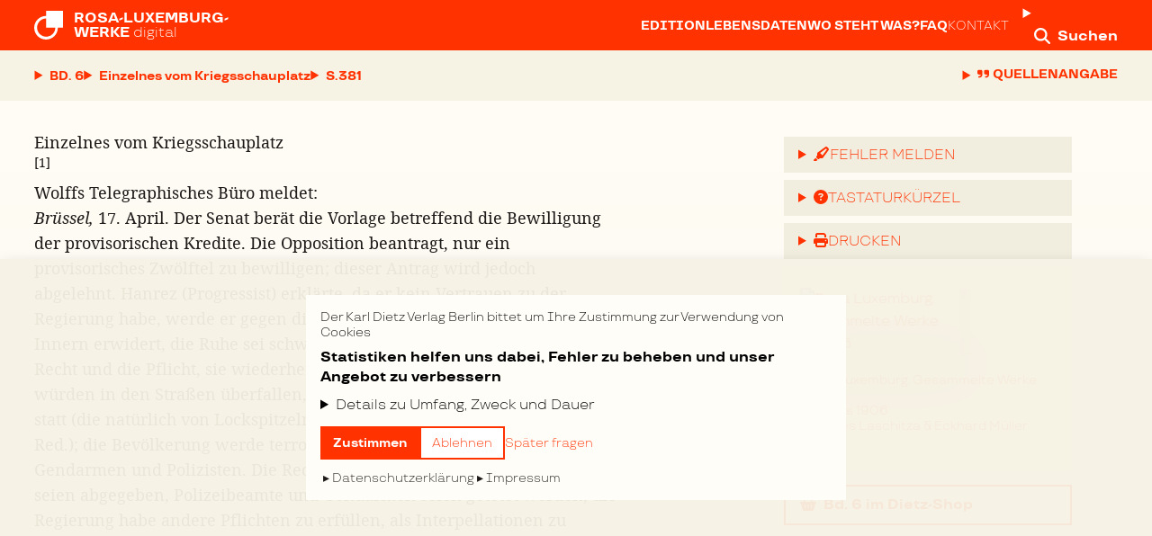

--- FILE ---
content_type: text/html; charset=utf-8
request_url: https://rosaluxemburgwerke.de/buecher/band-6/seite/381
body_size: 55768
content:
<!DOCTYPE html><html lang="de"><head><meta charSet="utf-8" data-next-head=""/><meta name="viewport" content="width=device-width, initial-scale=1, viewport-fit=cover" data-next-head=""/><meta name="description" content="Im Verlag Dietz Berlin erscheint die umfassendste Sammlung der Schriften von Rosa Luxemburg (1871–1919) – diese Werkausgabe ist jetzt Open Access…" data-next-head=""/><link rel="icon" href="/rlw/shortcut_icon.png" sizes="32x32" data-next-head=""/><link rel="icon" href="/rlw/shortcut_icon.png" sizes="192x192" data-next-head=""/><link rel="apple-touch-icon" href="/rlw/shortcut_icon.png" data-next-head=""/><meta name="msapplication-TileImage" content="/rlw/shortcut_icon.png" data-next-head=""/><title data-next-head=""></title><link data-next-font="" rel="preconnect" href="/" crossorigin="anonymous"/><link rel="preload" href="/_next/static/css/d2a96151ae8708ed.css" as="style"/><link rel="stylesheet" href="/_next/static/css/d2a96151ae8708ed.css" data-n-g=""/><noscript data-n-css=""></noscript><script defer="" noModule="" src="/_next/static/chunks/polyfills-42372ed130431b0a.js"></script><script src="/_next/static/chunks/webpack-6ffd07a3317375c1.js" defer=""></script><script src="/_next/static/chunks/framework-acd67e14855de5a2.js" defer=""></script><script src="/_next/static/chunks/main-7141fed49099d9a4.js" defer=""></script><script src="/_next/static/chunks/pages/_app-544496307e8df80a.js" defer=""></script><script src="/_next/static/chunks/98bef5de-e20d0740a97ce2eb.js" defer=""></script><script src="/_next/static/chunks/958-7518baedc6eb90c7.js" defer=""></script><script src="/_next/static/chunks/789-1d7227a4247f26d7.js" defer=""></script><script src="/_next/static/chunks/12-372e291ab82b3cd2.js" defer=""></script><script src="/_next/static/chunks/384-32638a997b99599c.js" defer=""></script><script src="/_next/static/chunks/pages/buecher/%5BbookSlug%5D/seite/%5BpageNumber%5D-4dc5eed89e08b193.js" defer=""></script><script src="/_next/static/8h4gaRUtU3_pCOxmnAbuw/_buildManifest.js" defer=""></script><script src="/_next/static/8h4gaRUtU3_pCOxmnAbuw/_ssgManifest.js" defer=""></script></head><body><link rel="preload" as="image" href="https://dietzberlin.de/wp-content/uploads/2020/10/cover_9783320023010-416x610.jpg"/><div id="__next"><div><header class="tall:sticky dark:static print:static tall:print:static z-40 left-0 top-0 right-0 transition-colors dark:focus-within:bg-primary-transparent-light md:dark:focus-within:bg-transparent"><nav class="h-14 inset-px-xs md:inset-px-md xl:inset-px-xl 2xl:inset-px-12 print:px-0 grid grid-cols-[1fr_0fr_0fr] items-center transition-colors bg-primary dark:bg-transparent dark:focus-within:bg-primary-transparent-lightest md:dark:focus-within:bg-transparent print:bg-transparent dark:print:bg-transparent text-white text-sm xs:text-base"><span class="justify-self-start"><a class="flex text-secondary hover:text-secondary-dark print:text-black" href="/"><svg xmlns="http://www.w3.org/2000/svg" viewBox="0 0 40 40" class="w-7 h-7 mr-2 mt-0.5 xs:w-8 xs:h-8 xs:mt-0 xs:mr-3"><path d="M40 23.5745659V0H16.425097v7.14913184C7.35422688 7.14913184 0 14.5035098 0 23.5745659 0 32.646443 7.35422688 40 16.425097 40c9.071691 0 16.4250969-7.353557 16.4259179-16.4254341H40ZM16.6662643 10.6666667v12.6662642h12.667069C29.3333333 30.3292351 23.6625684 36 16.6662643 36 9.67076492 36 4 30.3292351 4 23.3329309c0-6.9954993 5.67076492-12.6662642 12.6662643-12.6662642Z" class="top-0.5 fill-current"></path></svg><h2 class="uppercase font-bold leading-4 relative sm:whitespace-nowrap "><span class="whitespace-pre">Rosa-Luxemburg-
Werke</span><span class="lowercase font-normal print:hidden"> <!-- -->digital</span></h2></a></span><div class="print:hidden"><details class="details details-content-findable group"><summary class="w-12 block p-3 after:content-none group-open:after:content-none lg:group-open:hidden text-secondary hover:text-secondary-dark" title="Mehr"><span class="flex items-center justify-center"><svg aria-hidden="true" focusable="false" data-prefix="fas" data-icon="ellipsis" class="svg-inline--fa fa-ellipsis text-lg" role="img" xmlns="http://www.w3.org/2000/svg" viewBox="0 0 448 512"><path fill="currentColor" d="M8 256a56 56 0 1 1 112 0A56 56 0 1 1 8 256zm160 0a56 56 0 1 1 112 0 56 56 0 1 1 -112 0zm216-56a56 56 0 1 1 0 112 56 56 0 1 1 0-112z"></path></svg></span></summary><ul class="list-none flex flex-wrap lg:flex-nowrap flex-col lg:flex-row items-stretch lg:items-center inset-px-xs sm:inset-px-sm lg:px-0 py-1 lg:py-0 w-full lg:w-auto absolute lg:static lg:mr-2 xl:mr-4 left-0 top-14 z-30 bg-white-light lg:bg-transparent shadow-xl lg:shadow-none divide-y divide-gray-lightest lg:divide-none lg:gap-3 xl:gap-4"><li><a class="whitespace-nowrap block py-4 uppercase text-sm font-bold text-primary hover:text-primary-dark lg:text-secondary lg:hover:text-secondary-dark" href="/editionsgeschichte">Edition</a></li><li><a class="whitespace-nowrap block py-4 uppercase text-sm font-bold text-primary hover:text-primary-dark lg:text-secondary lg:hover:text-secondary-dark" href="/lebensdaten">Lebensdaten</a></li><li><a class="whitespace-nowrap block py-4 uppercase text-sm font-bold text-primary hover:text-primary-dark lg:text-secondary lg:hover:text-secondary-dark" href="/wo-steht-was">Wo steht was?</a></li><li><a class="whitespace-nowrap block py-4 uppercase text-sm font-bold text-primary hover:text-primary-dark lg:text-secondary lg:hover:text-secondary-dark" href="/hilfe">FAQ</a></li><li><a class="whitespace-nowrap block py-4 uppercase text-sm font-normal text-primary hover:text-primary-dark lg:text-secondary lg:hover:text-secondary-dark" href="/kontakt">Kontakt</a></li></ul></details></div><div class="print:hidden"><details class="details group"><summary class="after:content-none group-open:after:content-none text-secondary hover:text-secondary-dark" title="Suche"><span class="p-3 -mr-3 whitespace-nowrap"><svg aria-hidden="true" focusable="false" data-prefix="fas" data-icon="magnifying-glass" class="svg-inline--fa fa-magnifying-glass text-lg relative top-[0.1rem]" role="img" xmlns="http://www.w3.org/2000/svg" viewBox="0 0 512 512"><path fill="currentColor" d="M416 208c0 45.9-14.9 88.3-40 122.7L502.6 457.4c12.5 12.5 12.5 32.8 0 45.3s-32.8 12.5-45.3 0L330.7 376c-34.4 25.2-76.8 40-122.7 40C93.1 416 0 322.9 0 208S93.1 0 208 0S416 93.1 416 208zM208 352a144 144 0 1 0 0-288 144 144 0 1 0 0 288z"></path></svg><span class="hidden md:inline ml-2 font-bold">Suchen</span></span></summary><div class="fixed w-full lg:w-[60vw] top-0 right-0 z-30 shadow-xl"><div class="inset-px-xs md:inset-px-md xl:inset-px-xl 2xl:inset-px-12 grid grid-cols-[0fr_1fr_0fr] items-center bg-primary text-white hover:text-white-dark"><span class="text-secondary p-3"><svg aria-hidden="true" focusable="false" data-prefix="fas" data-icon="magnifying-glass" class="svg-inline--fa fa-magnifying-glass text-2xl mt-1" role="img" xmlns="http://www.w3.org/2000/svg" viewBox="0 0 512 512"><path fill="currentColor" d="M416 208c0 45.9-14.9 88.3-40 122.7L502.6 457.4c12.5 12.5 12.5 32.8 0 45.3s-32.8 12.5-45.3 0L330.7 376c-34.4 25.2-76.8 40-122.7 40C93.1 416 0 322.9 0 208S93.1 0 208 0S416 93.1 416 208zM208 352a144 144 0 1 0 0-288 144 144 0 1 0 0 288z"></path></svg></span><span><form action="/suche" method="get"><input placeholder="Suchen…" type="search" class="appearance-none rounded-sm w-full text-black placeholder:text-gray py-1 px-2" name="query"/><input type="submit" class="hidden"/></form></span><span><a href="#" title="Schließen" class="text-secondary hover:text-secondary-dark py-3 pl-2"><span class="font-bold text-sm xs:text-base inline-block">Schließen</span></a></span><div class="col-span-3 xs:col-start-2 xs:col-span-2 px-2 pb-2 text-xs"><h5 class="font-normal uppercase text-left px-1 mb-2"><svg aria-hidden="true" focusable="false" data-prefix="fas" data-icon="circle-info" class="svg-inline--fa fa-circle-info text-base  relative top-[0.1rem] mr-1" role="img" xmlns="http://www.w3.org/2000/svg" viewBox="0 0 512 512"><path fill="currentColor" d="M256 512A256 256 0 1 0 256 0a256 256 0 1 0 0 512zM216 336l24 0 0-64-24 0c-13.3 0-24-10.7-24-24s10.7-24 24-24l48 0c13.3 0 24 10.7 24 24l0 88 8 0c13.3 0 24 10.7 24 24s-10.7 24-24 24l-80 0c-13.3 0-24-10.7-24-24s10.7-24 24-24zm40-208a32 32 0 1 1 0 64 32 32 0 1 1 0-64z"></path></svg>Hilfe zur Syntax</h5><table><tbody><tr><th class="font-normal Xuppercase text-left px-1">Syntax</th><th class="font-normal Xuppercase text-left px-1">Funktion</th><th class="font-normal Xuppercase text-left px-1">Beispiel</th></tr><tr><td class="px-1"><mark class="bg-white-darkest border border-white-darkest px-1"><code>*</code></mark></td><td class="px-1">Platzhalter</td><td class="px-1"><mark class="bg-white-darkest border border-white-darkest px-1"><code>Mar*</code></mark></td></tr><tr><td class="px-1"><mark class="bg-white-darkest border border-white-darkest px-1"><code>&quot;</code></mark></td><td class="px-1">Exakte Suche</td><td class="px-1"><mark class="bg-white-darkest border border-white-darkest px-1 whitespace-nowrap"><code>&quot;Karl Marx&quot;</code></mark></td></tr></tbody></table></div><ul class="hidden col-span-3 sm:col-start-2 sm:col-span-2 px-2 text-sm"><li class="mb-3">Verwenden Sie <mark class="bg-white-darkest border border-white-darkest px-1"><code>*</code></mark> für Platzhalter: z.B. <mark class="bg-white-darkest border border-white-darkest px-1"><code>Mar*</code></mark></li><li class="mb-3">Verwenden Sie <mark class="bg-white-darkest border border-white-darkest px-1"><code>&quot;</code></mark> für eine exakte Suche: z.B. <mark class="bg-white-darkest border border-white-darkest px-1 whitespace-nowrap"><code>&quot;Karl Marx&quot;</code></mark></li></ul></div></div></details></div></nav><div class="print:hidden flex justify-start items-center bg-white-dark dark:bg-transparent dark:focus-within:bg-primary-transparent-lightest md:dark:focus-within:bg-transparent transition-colors inset-px-xs md:inset-px-md xl:inset-px-xl 2xl:inset-px-12 gap-x-2 xs:gap-x-3 leading-[3.5rem]"><div><nav><details class="details details-content-findable group"><summary class="summary-inline-flex dark:text-shadow uppercase text-primary hover:text-primary-dark group-open:text-primary-dark dark:text-white dark:hover:text-white-darkest dark:group-open:text-white-darkest font-bold whitespace-nowrap group-open:relative group-open:z-40"><span class="inline-flex text-sm"><span>Bd. 6</span></span></summary><ul class="list-none absolute w-full sm:max-w-max max-h-screen-75 overflow-y-auto overscroll-none left-0 z-30 inset-px-xs md:inset-px-md xl:inset-px-xl 2xl:inset-px-12 py-1 bg-white-light dark:bg-primary-transparent-darkest shadow-xl divide-y divide-white-lightest"><li class="whitespace-nowrap"><a class="flex gap-x-3 pr-12 uppercase text-sm font-bold py-4 inline-block w-full sm:w-auto sm:min-w-[16rem] inline-block text-primary hover:text-primary-dark dark:text-white dark:hover:text-white-darkest" title="Rosa Luxemburg. Gesammelte Werke Band 1.1" href="/buecher/band-1-1"><span class="min-w-[4.5rem] XXmin-w-[4.5rem]">Band 1.1</span><span class="font-normal normal-case whitespace-nowrap text-ellipsis overflow-hidden">1893 bis 1905</span></a></li><li class="whitespace-nowrap"><a class="flex gap-x-3 pr-12 uppercase text-sm font-bold py-4 inline-block w-full sm:w-auto sm:min-w-[16rem] inline-block text-primary hover:text-primary-dark dark:text-white dark:hover:text-white-darkest" title="Rosa Luxemburg. Gesammelte Werke Band 1.2" href="/buecher/band-1-2"><span class="min-w-[4.5rem] XXmin-w-[4.5rem]">Band 1.2</span><span class="font-normal normal-case whitespace-nowrap text-ellipsis overflow-hidden">1893 bis 1905</span></a></li><li class="whitespace-nowrap"><a class="flex gap-x-3 pr-12 uppercase text-sm font-bold py-4 inline-block w-full sm:w-auto sm:min-w-[16rem] inline-block text-primary hover:text-primary-dark dark:text-white dark:hover:text-white-darkest" title="Rosa Luxemburg. Gesammelte Werke Band 2" href="/buecher/band-2"><span class="min-w-[4.5rem] XXmin-w-[4.5rem]">Band 2</span><span class="font-normal normal-case whitespace-nowrap text-ellipsis overflow-hidden">1906 bis Juni 1911</span></a></li><li class="whitespace-nowrap"><a class="flex gap-x-3 pr-12 uppercase text-sm font-bold py-4 inline-block w-full sm:w-auto sm:min-w-[16rem] inline-block text-primary hover:text-primary-dark dark:text-white dark:hover:text-white-darkest" title="Rosa Luxemburg. Gesammelte Werke Band 3" href="/buecher/band-3"><span class="min-w-[4.5rem] XXmin-w-[4.5rem]">Band 3</span><span class="font-normal normal-case whitespace-nowrap text-ellipsis overflow-hidden">Juli 1911 bis Juli 1914</span></a></li><li class="whitespace-nowrap"><a class="flex gap-x-3 pr-12 uppercase text-sm font-bold py-4 inline-block w-full sm:w-auto sm:min-w-[16rem] inline-block text-primary hover:text-primary-dark dark:text-white dark:hover:text-white-darkest" title="Rosa Luxemburg. Gesammelte Werke Band 4" href="/buecher/band-4"><span class="min-w-[4.5rem] XXmin-w-[4.5rem]">Band 4</span><span class="font-normal normal-case whitespace-nowrap text-ellipsis overflow-hidden">August 1914 bis Januar 1919</span></a></li><li class="whitespace-nowrap"><a class="flex gap-x-3 pr-12 uppercase text-sm font-bold py-4 inline-block w-full sm:w-auto sm:min-w-[16rem] inline-block text-primary hover:text-primary-dark dark:text-white dark:hover:text-white-darkest" title="Rosa Luxemburg. Gesammelte Werke Band 5" href="/buecher/band-5"><span class="min-w-[4.5rem] XXmin-w-[4.5rem]">Band 5</span><span class="font-normal normal-case whitespace-nowrap text-ellipsis overflow-hidden">Ökonomische Schriften – 1893 und 1919</span></a></li><li class="whitespace-nowrap"><a class="flex gap-x-3 pr-12 uppercase text-sm font-bold py-4 inline-block w-full sm:w-auto sm:min-w-[16rem] inline-block text-primary-dark dark:text-white-darkest" title="Rosa Luxemburg. Gesammelte Werke Band 6" href="/buecher/band-6"><span class="min-w-[4.5rem] XXmin-w-[4.5rem]">Band 6</span><span class="font-normal normal-case whitespace-nowrap text-ellipsis overflow-hidden">1893 bis 1906</span></a></li><li class="whitespace-nowrap"><a class="flex gap-x-3 pr-12 uppercase text-sm font-bold py-4 inline-block w-full sm:w-auto sm:min-w-[16rem] inline-block text-primary hover:text-primary-dark dark:text-white dark:hover:text-white-darkest" title="Rosa Luxemburg. Gesammelte Werke Band 7.1" href="/buecher/band-7-1"><span class="min-w-[4.5rem] XXmin-w-[4.5rem]">Band 7.1</span><span class="font-normal normal-case whitespace-nowrap text-ellipsis overflow-hidden">1907 bis 1918</span></a></li><li class="whitespace-nowrap"><a class="flex gap-x-3 pr-12 uppercase text-sm font-bold py-4 inline-block w-full sm:w-auto sm:min-w-[16rem] inline-block text-primary hover:text-primary-dark dark:text-white dark:hover:text-white-darkest" title="Rosa Luxemburg. Gesammelte Werke Band 7.2" href="/buecher/band-7-2"><span class="min-w-[4.5rem] XXmin-w-[4.5rem]">Band 7.2</span><span class="font-normal normal-case whitespace-nowrap text-ellipsis overflow-hidden">1907 bis 1918</span></a></li></ul></details></nav></div><div><nav><details class="details group"><summary class="summary-inline-flex text-primary hover:text-primary-dark group-open:text-primary-dark font-bold whitespace-nowrap"><span class="inline-flex text-sm"><span class="inline-block max-w-[5.5rem] xs:max-w-[6rem] sm:!max-w-screen-40 overflow-hidden text-ellipsis"><span class="uppercase">Inhalt</span></span></span></summary><ul class="list-none absolute w-full max-h-screen-60 tall:max-h-screen-75 overflow-y-auto overscroll-none scroll-pt-[1.61rem] left-0 z-30 inset-px-xs md:inset-px-md xl:inset-px-xl 2xl:inset-px-12 py-1 bg-white-light dark:bg-primary shadow-xl divide-y divide-gray-lightest"><li><a class="text-sm py-4 inline-block w-full text-primary hover:text-primary-dark text-primary dark:text-white flex gap-x-3" href="/buecher/band-6/seite/69#be803a32abdc53550722f674619807192f36b2ed3e995cc0d0d86aa4c0262251"><span class="min-w-[3.16rem]">S. <!-- -->69</span><span class="font-bold  ">Redaktionelle Vorbemerkung</span></a></li><li><a class="text-sm py-4 inline-block w-full text-primary hover:text-primary-dark text-primary dark:text-white flex gap-x-3" href="/buecher/band-6/seite/71#903722d4f8404753b63488cc635c36b9a2a6b56cd71302eccd6267074df3c04e"><span class="min-w-[3.16rem]">S. <!-- -->71</span><span class="font-bold  ">1893</span></a></li><li><a class="text-sm py-4 inline-block w-full text-primary hover:text-primary-dark text-primary dark:text-white flex gap-x-3" href="/buecher/band-6/seite/71#456138b9c089b0385fa26d41104e3c1945d748e901dd911ff3a385c9ff71b235"><span class="min-w-[3.16rem]">S. <!-- -->71</span><span class="font-bold  ">Verteidigung der Mandate der Sozialdemokratie des Königreichs Polen (SDKP) auf dem Internationalen S</span></a></li><li><a class="text-sm py-4 inline-block w-full text-primary hover:text-primary-dark text-primary dark:text-white flex gap-x-3" href="/buecher/band-6/seite/72#115e1947f32998ec7da0ba22b1de6cb24578325df53c05ba2440738861bbeec7"><span class="min-w-[3.16rem]">S. <!-- -->72</span><span class="font-bold  ">Berichtigung</span></a></li><li><a class="text-sm py-4 inline-block w-full text-primary hover:text-primary-dark text-primary dark:text-white flex gap-x-3" href="/buecher/band-6/seite/74#a00ef2c9bf34bf8906e7835101f616d9adb4ea82f0e3b610ddbd9ea3a5d1c631"><span class="min-w-[3.16rem]">S. <!-- -->74</span><span class="font-bold  ">1895</span></a></li><li><a class="text-sm py-4 inline-block w-full text-primary hover:text-primary-dark text-primary dark:text-white flex gap-x-3" href="/buecher/band-6/seite/74#4a9ac491b1d9571eaf1df752d094e4454599a717052ced48fb8d421500e22de5"><span class="min-w-[3.16rem]">S. <!-- -->74</span><span class="font-bold  ">Polnische Sozialdemokratie und Nationalität (Erwiderung)</span></a></li><li><a class="text-sm py-4 inline-block w-full text-primary hover:text-primary-dark text-primary dark:text-white flex gap-x-3" href="/buecher/band-6/seite/79#d37c3090bc401191126f10634739679914535adff7b14bfc7e7ef3eb68612720"><span class="min-w-[3.16rem]">S. <!-- -->79</span><span class="font-bold  ">1896</span></a></li><li><a class="text-sm py-4 inline-block w-full text-primary hover:text-primary-dark text-primary dark:text-white flex gap-x-3" href="/buecher/band-6/seite/79#47f876d7d097747e6be72d15497729a742875c29debd4dd2b906e7bc65341273"><span class="min-w-[3.16rem]">S. <!-- -->79</span><span class="font-bold  ">Die Gründer der polnischen Arbeiterbewegung. Eine Erinnerung</span></a></li><li><a class="text-sm py-4 inline-block w-full text-primary hover:text-primary-dark text-primary dark:text-white flex gap-x-3" href="/buecher/band-6/seite/84#2a3637c61b46c41260c6451cef7ec09f8b0399fd70601528d1b5881b37590def"><span class="min-w-[3.16rem]">S. <!-- -->84</span><span class="font-bold  ">Abermals „Orientfrage“</span></a></li><li><a class="text-sm py-4 inline-block w-full text-primary hover:text-primary-dark text-primary dark:text-white flex gap-x-3" href="/buecher/band-6/seite/86#746f066196bc444851ebbd957c14c4f16a9c015aafd2ec449336a6a9741cc03b"><span class="min-w-[3.16rem]">S. <!-- -->86</span><span class="font-bold  ">1897</span></a></li><li><a class="text-sm py-4 inline-block w-full text-primary hover:text-primary-dark text-primary dark:text-white flex gap-x-3" href="/buecher/band-6/seite/86#965b88e53dd94867ce6c4d7c37291f4a3ce4ad62f7c178f8eab649c2a4f3842d"><span class="min-w-[3.16rem]">S. <!-- -->86</span><span class="font-bold  ">Clausurarbeit für Herrn Prof. F. Fleiner von Rosa Luxemburg. Die Staatsverträge</span></a></li><li><a class="text-sm py-4 inline-block w-full text-primary hover:text-primary-dark text-primary dark:text-white flex gap-x-3" href="/buecher/band-6/seite/93#c85ed3849f840037e31fb4510f8309008e092644038610cd25fa4813bc2d7b28"><span class="min-w-[3.16rem]">S. <!-- -->93</span><span class="font-bold  ">Entwurf für die Clausurarbeit über die Lohnfondstheorie vom Frühjahr 1897</span></a></li><li><a class="text-sm py-4 inline-block w-full text-primary hover:text-primary-dark text-primary dark:text-white flex gap-x-3" href="/buecher/band-6/seite/103#e64d2ad98e56e6798511f98f251079c22b8df5f9dc1ee137a1c59aaf4ff4e763"><span class="min-w-[3.16rem]">S. <!-- -->103</span><span class="font-bold  ">Clausurarbeit für Herrn Prof. J. Wolf von Rosa Luxemburg. Die Lohnfondstheorie und die Theorie der i</span></a></li><li><a class="text-sm py-4 inline-block w-full text-primary hover:text-primary-dark text-primary dark:text-white flex gap-x-3" href="/buecher/band-6/seite/111#4620ee1307e59122385bef7d290b5181279f1aa18bc59f1a2532aedd978399a0"><span class="min-w-[3.16rem]">S. <!-- -->111</span><span class="font-bold  ">Sozialdemokratische Bewegung in den litauischen Gouvernements Rußlands</span></a></li><li><a class="text-sm py-4 inline-block w-full text-primary hover:text-primary-dark text-primary dark:text-white flex gap-x-3" href="/buecher/band-6/seite/114#f100159cfda13e29615b0f61421ceeddaa9810bc8bd4117a95955da5989ce95a"><span class="min-w-[3.16rem]">S. <!-- -->114</span><span class="font-bold  ">1898</span></a></li><li><a class="text-sm py-4 inline-block w-full text-primary hover:text-primary-dark text-primary dark:text-white flex gap-x-3" href="/buecher/band-6/seite/114#1b7ee6ea5083713b4357393227282e588624094fc173e5ce6cb8f8cfd4fd99e0"><span class="min-w-[3.16rem]">S. <!-- -->114</span><span class="font-bold  ">Rede zu den Reichstagswahlen am 5. Juni 1898 in Breslau</span></a></li><li><a class="text-sm py-4 inline-block w-full text-primary hover:text-primary-dark text-primary dark:text-white flex gap-x-3" href="/buecher/band-6/seite/117#bf0ece56ad80275237e926be15a2f28db6cb04d6b7f925e9b18e496dff41e978"><span class="min-w-[3.16rem]">S. <!-- -->117</span><span class="font-bold  ">Aus Posen</span></a></li><li><a class="text-sm py-4 inline-block w-full text-primary hover:text-primary-dark text-primary dark:text-white flex gap-x-3" href="/buecher/band-6/seite/119#e3dfd7f30727e848e513cac7fdb5c8f714a5b14a79a4e270b8f760e8a6feef19"><span class="min-w-[3.16rem]">S. <!-- -->119</span><span class="font-bold  ">Aus Frankreich (Das wackelnde Ministerium. – Die Sozialisten und die Dreyfus-Affäre. – Die Streikbew</span></a></li><li><a class="text-sm py-4 inline-block w-full text-primary hover:text-primary-dark text-primary dark:text-white flex gap-x-3" href="/buecher/band-6/seite/121#681e22c3a31d13751ab943953adb9f7e7f87a8f2e4d9f7764068ecdf0159a4da"><span class="min-w-[3.16rem]">S. <!-- -->121</span><span class="font-bold  ">Aus Frankreich, (Einigungsversuche der sozialistischen Fraktionen. – Sozialistische Arbeiterschutzvo</span></a></li><li><a class="text-sm py-4 inline-block w-full text-primary hover:text-primary-dark text-primary dark:text-white flex gap-x-3" href="/buecher/band-6/seite/123#bf68fe41b4af98d8f04dcdc563058a36e998c05d92b6032961f33864cdf1934d"><span class="min-w-[3.16rem]">S. <!-- -->123</span><span class="font-bold  ">Aus Frankreich (Die Kirche schwingt den Weihwedel über dem Generalstab.)</span></a></li><li><a class="text-sm py-4 inline-block w-full text-primary hover:text-primary-dark text-primary dark:text-white flex gap-x-3" href="/buecher/band-6/seite/125#e97a07ed00832f518fa7fb3251f85e7ecf4f7bbee91f15fe609a68c717f20ec8"><span class="min-w-[3.16rem]">S. <!-- -->125</span><span class="font-bold  ">Aus Frankreich</span></a></li><li><a class="text-sm py-4 inline-block w-full text-primary hover:text-primary-dark text-primary dark:text-white flex gap-x-3" href="/buecher/band-6/seite/127#12eccb98a91a47b7dc43a0d02145d1fca9431ca4c8013297b5513ee5c6198adb"><span class="min-w-[3.16rem]">S. <!-- -->127</span><span class="font-bold  ">Aus Frankreich (Fälschungen des Generalstabs. Neuer Prozeß in Aussicht. Universität und Sozialismus.</span></a></li><li><a class="text-sm py-4 inline-block w-full text-primary hover:text-primary-dark text-primary dark:text-white flex gap-x-3" href="/buecher/band-6/seite/129#6d5e33542096450db5392dbb9bd204d1eb4b6cd0b2615bef574d47509e498f33"><span class="min-w-[3.16rem]">S. <!-- -->129</span><span class="font-bold  ">Der Sozialismus auf Guadeloupe</span></a></li><li><a class="text-sm py-4 inline-block w-full text-primary hover:text-primary-dark text-primary dark:text-white flex gap-x-3" href="/buecher/band-6/seite/132#96eb7ff43c494ffeb30d4dd269afcecc45b378df3835f772cdcf61139ecbf0b3"><span class="min-w-[3.16rem]">S. <!-- -->132</span><span class="font-bold  ">Aus Frankreich (Vom Fälscher, Gauner und Offizier der Ehrenlegion.)</span></a></li><li><a class="text-sm py-4 inline-block w-full text-primary hover:text-primary-dark text-primary dark:text-white flex gap-x-3" href="/buecher/band-6/seite/133#6dfceee4d6cdd449a4b792f4bf7091b6f8756fb7c2981ed4123a12d3322af931"><span class="min-w-[3.16rem]">S. <!-- -->133</span><span class="font-bold  ">Aus Galizien</span></a></li><li><a class="text-sm py-4 inline-block w-full text-primary hover:text-primary-dark text-primary dark:text-white flex gap-x-3" href="/buecher/band-6/seite/135#8ee77d4bfc84d57cfc7f968b34aa7cefa972ac3ed7e68521292ee4be38ae507d"><span class="min-w-[3.16rem]">S. <!-- -->135</span><span class="font-bold  ">Aus Frankreich (Ein neuer Zeuge gegen Esterhazy und du Paty de Clam. – Zolaprozesse. – Jaurès und di</span></a></li><li><a class="text-sm py-4 inline-block w-full text-primary hover:text-primary-dark text-primary dark:text-white flex gap-x-3" href="/buecher/band-6/seite/137#87d6b36cb410055edb30b37be9be201b653251a184e070cb0f8277ccdaff1b3b"><span class="min-w-[3.16rem]">S. <!-- -->137</span><span class="font-bold  ">Aus Frankreich</span></a></li><li><a class="text-sm py-4 inline-block w-full text-primary hover:text-primary-dark text-primary dark:text-white flex gap-x-3" href="/buecher/band-6/seite/138#bc9211214278e2eb1fc9d0c352c0f9fcd2f7988db94a572cf02f4db89c7e37af"><span class="min-w-[3.16rem]">S. <!-- -->138</span><span class="font-bold  ">Aus Frankreich (Die Radikalen am Staatsruder. Gesundheitszustände in der Armee.)</span></a></li><li><a class="text-sm py-4 inline-block w-full text-primary hover:text-primary-dark text-primary dark:text-white flex gap-x-3" href="/buecher/band-6/seite/140#28816a4f9bf1e5cf53233fdf9d307eb772e8f6544bc61f8a28ce1841be8c311c"><span class="min-w-[3.16rem]">S. <!-- -->140</span><span class="font-bold  ">Zur Bewegung der französischen Eisenbahner</span></a></li><li><a class="text-sm py-4 inline-block w-full text-primary hover:text-primary-dark text-primary dark:text-white flex gap-x-3" href="/buecher/band-6/seite/143#523319dd8a390c7e0e3b32d05298bec9122d0c4760966ecc446cc90d8200dfe5"><span class="min-w-[3.16rem]">S. <!-- -->143</span><span class="font-bold  ">Zur Bewegung der französischen Eisenbahner</span></a></li><li><a class="text-sm py-4 inline-block w-full text-primary hover:text-primary-dark text-primary dark:text-white flex gap-x-3" href="/buecher/band-6/seite/146#49897a85fd10886881edb097ea14bdd40cf0cb462b776c84bd4cd642d4957a62"><span class="min-w-[3.16rem]">S. <!-- -->146</span><span class="font-bold  ">Der 16. Nationalkongreß der Französischen Arbeiterpartei</span></a></li><li><a class="text-sm py-4 inline-block w-full text-primary hover:text-primary-dark text-primary dark:text-white flex gap-x-3" href="/buecher/band-6/seite/148#ac6933a81a97c6624b19ebe3eb2abc920d7c34f2a91b2417f83a0c8cca611c2b"><span class="min-w-[3.16rem]">S. <!-- -->148</span><span class="font-bold  ">Zur Dreyfus-Affäre</span></a></li><li><a class="text-sm py-4 inline-block w-full text-primary hover:text-primary-dark text-primary dark:text-white flex gap-x-3" href="/buecher/band-6/seite/150#47c50b56dc8afe10f1a24210d3b6007b3a8954125fdb651eb4ca46f3963fcda2"><span class="min-w-[3.16rem]">S. <!-- -->150</span><span class="font-bold  ">Die Revision des Dreyfus-Prozesses</span></a></li><li><a class="text-sm py-4 inline-block w-full text-primary hover:text-primary-dark text-primary dark:text-white flex gap-x-3" href="/buecher/band-6/seite/152#7e170fb73a11767b0a7900b9d843c5954e86a654ca119e9df46668535d8ee440"><span class="min-w-[3.16rem]">S. <!-- -->152</span><span class="font-bold  ">Entbehrungslöhne der Kapitalisten und kapitalistische „Wohltaten“ in Frankreich</span></a></li><li><a class="text-sm py-4 inline-block w-full text-primary hover:text-primary-dark text-primary dark:text-white flex gap-x-3" href="/buecher/band-6/seite/153#ecb0b0293a11e8404e050ebd584baa5e41cb9a6123c082e22ffc61ef72b00cf2"><span class="min-w-[3.16rem]">S. <!-- -->153</span><span class="font-bold  ">Siege der italienischen Sozialisten bei Gemeinderatswahlen</span></a></li><li><a class="text-sm py-4 inline-block w-full text-primary hover:text-primary-dark text-primary dark:text-white flex gap-x-3" href="/buecher/band-6/seite/156#6ef5c4a8ce8b19f9299f03d380f405deff22d14d80fce87e7012953e2d706e74"><span class="min-w-[3.16rem]">S. <!-- -->156</span><span class="font-bold  ">Aus Frankreich (Dreyfus. – Von dem Manöverfeld.)</span></a></li><li><a class="text-sm py-4 inline-block w-full text-primary hover:text-primary-dark text-primary dark:text-white flex gap-x-3" href="/buecher/band-6/seite/158#5728135280eb70570b19c05f6f8ac89c0dd1f15d163bbd1f27bfb35cf9bb22a1"><span class="min-w-[3.16rem]">S. <!-- -->158</span><span class="font-bold  ">Die Konferenz der sozialistischen Munizipalitäten und Gemeinderäte Frankreichs</span></a></li><li><a class="text-sm py-4 inline-block w-full text-primary hover:text-primary-dark text-primary dark:text-white flex gap-x-3" href="/buecher/band-6/seite/159#489191c6cfdc6f792a4fbcbe4cb354a3c83bc7f1d59bc5dc880eff952cc85e18"><span class="min-w-[3.16rem]">S. <!-- -->159</span><span class="font-bold  ">Tätigkeit der französischen Sozialisten in den Generalräten</span></a></li><li><a class="text-sm py-4 inline-block w-full text-primary hover:text-primary-dark text-primary dark:text-white flex gap-x-3" href="/buecher/band-6/seite/160#5a06403fc4c5aec5b9699e795fb1490510cac085df5b957dff84ab1436de3458"><span class="min-w-[3.16rem]">S. <!-- -->160</span><span class="font-bold  ">Die Dreyfus-Affäre</span></a></li><li><a class="text-sm py-4 inline-block w-full text-primary hover:text-primary-dark text-primary dark:text-white flex gap-x-3" href="/buecher/band-6/seite/162#f646d23cc4c033e5fbd69008908689ee99450d9b137c4087a7c0d129cc02a222"><span class="min-w-[3.16rem]">S. <!-- -->162</span><span class="font-bold  ">Ein Landeskongreß der belgischen Arbeiterbeisitzer der Gewerbegerichte</span></a></li><li><a class="text-sm py-4 inline-block w-full text-primary hover:text-primary-dark text-primary dark:text-white flex gap-x-3" href="/buecher/band-6/seite/163#061f616619c9093793d3b1be7bca43a083d0000267c4a9b08b840be56321b6be"><span class="min-w-[3.16rem]">S. <!-- -->163</span><span class="font-bold  ">Etwas von der umstürzlerischen Tätigkeit der französischen Sozialisten in den Gemeinderäten</span></a></li><li><a class="text-sm py-4 inline-block w-full text-primary hover:text-primary-dark text-primary dark:text-white flex gap-x-3" href="/buecher/band-6/seite/165#59cb13804d0c719bce4c54b5a97d2925ce3ca7f6270f3ca0bb56bb9aefe2ae70"><span class="min-w-[3.16rem]">S. <!-- -->165</span><span class="font-bold  ">Von der belgischen Gewerkschaftsbewegung</span></a></li><li><a class="text-sm py-4 inline-block w-full text-primary hover:text-primary-dark text-primary dark:text-white flex gap-x-3" href="/buecher/band-6/seite/167#b40a5b973ea251579664aecd5e2c5eb3b676dd9b5189533a7322a6e658f137f9"><span class="min-w-[3.16rem]">S. <!-- -->167</span><span class="font-bold  ">Zur Illustration des Volkselendes in Italien</span></a></li><li><a class="text-sm py-4 inline-block w-full text-primary hover:text-primary-dark text-primary dark:text-white flex gap-x-3" href="/buecher/band-6/seite/168#8e29eb67292a26953fee939314724355ade142999b0fb95bd955783528c650b9"><span class="min-w-[3.16rem]">S. <!-- -->168</span><span class="font-bold  ">Zur Dreyfus-Angelegenheit</span></a></li><li><a class="text-sm py-4 inline-block w-full text-primary hover:text-primary-dark text-primary dark:text-white flex gap-x-3" href="/buecher/band-6/seite/169#00e7aeb70a3f5cdb56057b6c23f386cf62a84d3e176fea727007daa8ed4f5ee0"><span class="min-w-[3.16rem]">S. <!-- -->169</span><span class="font-bold  ">Wiedererscheinen sozialistischer Zeitungen in Italien</span></a></li><li><a class="text-sm py-4 inline-block w-full text-primary hover:text-primary-dark text-primary dark:text-white flex gap-x-3" href="/buecher/band-6/seite/170#2200074490374b64d2dcc7a7c94ebdbb5da242f04adbacf767504f236e01d5d9"><span class="min-w-[3.16rem]">S. <!-- -->170</span><span class="font-bold  ">Eine Konferenz der sozialistischen Gemeinderäte Frankreichs</span></a></li><li><a class="text-sm py-4 inline-block w-full text-primary hover:text-primary-dark text-primary dark:text-white flex gap-x-3" href="/buecher/band-6/seite/171#97ba744024e46e1ec935fe1322aac3ecadc777dde327b4734f2b677c7644d6f5"><span class="min-w-[3.16rem]">S. <!-- -->171</span><span class="font-bold  ">Der Jahresbericht der englischen Fabrikinspektorinnen für 1897</span></a></li><li><a class="text-sm py-4 inline-block w-full text-primary hover:text-primary-dark text-primary dark:text-white flex gap-x-3" href="/buecher/band-6/seite/173#f6bad5f97ae6173f74f223b70bb1f8ad1bf507c3a3f9b9c94d8a645c7d09d0b0"><span class="min-w-[3.16rem]">S. <!-- -->173</span><span class="font-bold  ">Der neunte Jahreskongreß des „Nationalverbandes der Gewerkschaften und Korporativgruppen Frankreichs</span></a></li><li><a class="text-sm py-4 inline-block w-full text-primary hover:text-primary-dark text-primary dark:text-white flex gap-x-3" href="/buecher/band-6/seite/175#9895da33b568c9f27afdbc5854b976b48266f1ebb7fe15d8fe4225b334b39123"><span class="min-w-[3.16rem]">S. <!-- -->175</span><span class="font-bold  ">Über den Kampf der belgischen Sozialisten für das allgemeine Wahlrecht im Jahre 1893</span></a></li><li><a class="text-sm py-4 inline-block w-full text-primary hover:text-primary-dark text-primary dark:text-white flex gap-x-3" href="/buecher/band-6/seite/177#1068e3d4bde45486ee6481bf0b946212baf49bf2a53d6aadd4a409dd0bf6f446"><span class="min-w-[3.16rem]">S. <!-- -->177</span><span class="font-bold  ">Die Erörterungen über unsere Taktik</span></a></li><li><a class="text-sm py-4 inline-block w-full text-primary hover:text-primary-dark text-primary dark:text-white flex gap-x-3" href="/buecher/band-6/seite/179#5ca65af426b71e9b23ae3c2b5ca9b222d60ed8f9112a5954349f7b413fcfe8c2"><span class="min-w-[3.16rem]">S. <!-- -->179</span><span class="font-bold  ">Die Pariser Streikbewegung</span></a></li><li><a class="text-sm py-4 inline-block w-full text-primary hover:text-primary-dark text-primary dark:text-white flex gap-x-3" href="/buecher/band-6/seite/183#6ab390ac0727d7c32bf620fd87a0737d91c0d06359888dbf0cdda2269d7ce976"><span class="min-w-[3.16rem]">S. <!-- -->183</span><span class="font-bold  ">Erörterungen über die Taktik</span></a></li><li><a class="text-sm py-4 inline-block w-full text-primary hover:text-primary-dark text-primary dark:text-white flex gap-x-3" href="/buecher/band-6/seite/230#81c3f4bdfc31f5cf87a8702f7e97ed2d8f82cb5095c64dab5fee16ba153e6bd4"><span class="min-w-[3.16rem]">S. <!-- -->230</span><span class="font-bold  ">Ausnahmegesetze!</span></a></li><li><a class="text-sm py-4 inline-block w-full text-primary hover:text-primary-dark text-primary dark:text-white flex gap-x-3" href="/buecher/band-6/seite/232#55fa054745e89d8400a0eaa945f72637e46ea619b7ea2acf8b3be2fadec8b0dd"><span class="min-w-[3.16rem]">S. <!-- -->232</span><span class="font-bold  ">Nach 20 Jahren</span></a></li><li><a class="text-sm py-4 inline-block w-full text-primary hover:text-primary-dark text-primary dark:text-white flex gap-x-3" href="/buecher/band-6/seite/239#77281980379b9ceb3e1e4c1fc74f008e72951ee9cdfc19b94ca3a1aa17e0e951"><span class="min-w-[3.16rem]">S. <!-- -->239</span><span class="font-bold  ">Murawjew in Paris</span></a></li><li><a class="text-sm py-4 inline-block w-full text-primary hover:text-primary-dark text-primary dark:text-white flex gap-x-3" href="/buecher/band-6/seite/241#ef904a9f95126f50691e91b2dada92a26f8ed7ba0c6242544d7ed1dc923db492"><span class="min-w-[3.16rem]">S. <!-- -->241</span><span class="font-bold  ">Der Ausgang der Pariser Streikbewegung</span></a></li><li><a class="text-sm py-4 inline-block w-full text-primary hover:text-primary-dark text-primary dark:text-white flex gap-x-3" href="/buecher/band-6/seite/244#7842c1c241ec5ac97c618724d742c01888532ec9cb5a42a5e1438c427eb90f4d"><span class="min-w-[3.16rem]">S. <!-- -->244</span><span class="font-bold  ">Die Ministerkrise in Frankreich</span></a></li><li><a class="text-sm py-4 inline-block w-full text-primary hover:text-primary-dark text-primary dark:text-white flex gap-x-3" href="/buecher/band-6/seite/247#24761576eab77d8822f2c33ad5504845400cc2fca64c744578ac3645ecdd7903"><span class="min-w-[3.16rem]">S. <!-- -->247</span><span class="font-bold  ">Erklärung zum Parteistreit mit Gradnauer</span></a></li><li><a class="text-sm py-4 inline-block w-full text-primary hover:text-primary-dark text-primary dark:text-white flex gap-x-3" href="/buecher/band-6/seite/249#38c0cfd3feb396711e29194da00043f550bff85a2da9d48126aab974200a6ff5"><span class="min-w-[3.16rem]">S. <!-- -->249</span><span class="font-bold  ">Der vierte Parteitag der PPS im preußischen Annexionsgebiet am 25. und 26. Dezember 1898 in Berlin</span></a></li><li><a class="text-sm py-4 inline-block w-full text-primary hover:text-primary-dark text-primary dark:text-white flex gap-x-3" href="/buecher/band-6/seite/251#6c7dce3324c18358c1f78add51b8dedf1925f55453ea663c420d96428789d184"><span class="min-w-[3.16rem]">S. <!-- -->251</span><span class="font-bold  ">1899</span></a></li><li><a class="text-sm py-4 inline-block w-full text-primary hover:text-primary-dark text-primary dark:text-white flex gap-x-3" href="/buecher/band-6/seite/251#4d97c0c7bbb1b6ced0646fbc274177cb121e6f49b890996cd1b2fa72999f9231"><span class="min-w-[3.16rem]">S. <!-- -->251</span><span class="font-bold  ">Antianarchistenkonferenz</span></a></li><li><a class="text-sm py-4 inline-block w-full text-primary hover:text-primary-dark text-primary dark:text-white flex gap-x-3" href="/buecher/band-6/seite/253#1d1c1036b0beda98dc91653a10ba8d0ff0109227536729282850ade8f3db755b"><span class="min-w-[3.16rem]">S. <!-- -->253</span><span class="font-bold  ">Ein Arbeiterblatt in Rußland</span></a></li><li><a class="text-sm py-4 inline-block w-full text-primary hover:text-primary-dark text-primary dark:text-white flex gap-x-3" href="/buecher/band-6/seite/255#5656fa95ae75997dc9f91a1acd9a6025aa892fd05ab25ab7add90565ecc7d5c7"><span class="min-w-[3.16rem]">S. <!-- -->255</span><span class="font-bold  ">Ein neues zaristisches Rundschreiben</span></a></li><li><a class="text-sm py-4 inline-block w-full text-primary hover:text-primary-dark text-primary dark:text-white flex gap-x-3" href="/buecher/band-6/seite/261#c5bee5e1425127c0b8e707936c4e60f330cccb33229392faeff9a557d6addfcf"><span class="min-w-[3.16rem]">S. <!-- -->261</span><span class="font-bold  ">Der jetzige Kurs und die Sozialdemokratie. Rede am 9. Februar 1899 in einer Volksversammlung in Char</span></a></li><li><a class="text-sm py-4 inline-block w-full text-primary hover:text-primary-dark text-primary dark:text-white flex gap-x-3" href="/buecher/band-6/seite/262#e9c3dbb88c3a197f6602f654a6d2ad7dd01a7e6e5a60e52b52e17cbd6a7a380d"><span class="min-w-[3.16rem]">S. <!-- -->262</span><span class="font-bold  ">Antonio Labriola über Bernstein</span></a></li><li><a class="text-sm py-4 inline-block w-full text-primary hover:text-primary-dark text-primary dark:text-white flex gap-x-3" href="/buecher/band-6/seite/266#dc50a40d98652c7917b902c86a234d280d5e0a46a5a79a502a520a2c49808573"><span class="min-w-[3.16rem]">S. <!-- -->266</span><span class="font-bold  ">Über die Aufgaben des Parteitages. Rede am 29. August 1899 in der Parteiversammlung des 12. und 13. </span></a></li><li><a class="text-sm py-4 inline-block w-full text-primary hover:text-primary-dark text-primary dark:text-white flex gap-x-3" href="/buecher/band-6/seite/274#a51784afa8d55018a0c48f3b4fb1d2f1bccd5cfe6fdfbed53d80c3f150c6d758"><span class="min-w-[3.16rem]">S. <!-- -->274</span><span class="font-bold  ">Diskussionsrede am 5. September 1899 in einer Versammlung des sozialdemokratischen Wahlvereins im 3.</span></a></li><li><a class="text-sm py-4 inline-block w-full text-primary hover:text-primary-dark text-primary dark:text-white flex gap-x-3" href="/buecher/band-6/seite/276#b85e3ecf9bf19511e9f4308f1ff5f0e2cb981a99dc234d0ad9fdf2f8b21ebab7"><span class="min-w-[3.16rem]">S. <!-- -->276</span><span class="font-bold  ">Erklärung</span></a></li><li><a class="text-sm py-4 inline-block w-full text-primary hover:text-primary-dark text-primary dark:text-white flex gap-x-3" href="/buecher/band-6/seite/277#7c267f61ba8fc7ba5f87fad36fb2d0ed4fdf944cae47040230c8af3a0d80c1e2"><span class="min-w-[3.16rem]">S. <!-- -->277</span><span class="font-bold  ">Die Affäre Dreyfus und der Fall Millerand. Antwort auf eine „internationale Umfrage“</span></a></li><li><a class="text-sm py-4 inline-block w-full text-primary hover:text-primary-dark text-primary dark:text-white flex gap-x-3" href="/buecher/band-6/seite/282#8edfcba3b383b46ff7c4de7a5deb56be69ba7b84a47f0888b44f0c2e65b58833"><span class="min-w-[3.16rem]">S. <!-- -->282</span><span class="font-bold  ">Der Untergang des Nationalliberalismus</span></a></li><li><a class="text-sm py-4 inline-block w-full text-primary hover:text-primary-dark text-primary dark:text-white flex gap-x-3" href="/buecher/band-6/seite/285#136c19107361a19bbab99853bdc483c4bdf3aaa255b2cfd8e05e504d013c39f6"><span class="min-w-[3.16rem]">S. <!-- -->285</span><span class="font-bold  ">Die neue Flottenvorlage</span></a></li><li><a class="text-sm py-4 inline-block w-full text-primary hover:text-primary-dark text-primary dark:text-white flex gap-x-3" href="/buecher/band-6/seite/288#36b4697090311cce502fbc66b58957090871cf99c5f430675b337e2e7aa8490a"><span class="min-w-[3.16rem]">S. <!-- -->288</span><span class="font-bold  ">Entweder – Oder!</span></a></li><li><a class="text-sm py-4 inline-block w-full text-primary hover:text-primary-dark text-primary dark:text-white flex gap-x-3" href="/buecher/band-6/seite/292#6ef51497ca52b7783a5c6b3b1651ef64a5f7b7e0b912e204c08fc103aa87462e"><span class="min-w-[3.16rem]">S. <!-- -->292</span><span class="font-bold  ">Die gegenwärtige politische Lage. Rede am 22. November 1899 in einer Volksversammlung in Magdeburg</span></a></li><li><a class="text-sm py-4 inline-block w-full text-primary hover:text-primary-dark text-primary dark:text-white flex gap-x-3" href="/buecher/band-6/seite/294#76add1ed05beec71b5528fb1da59e3077507758c3ca585e556502f7e128a62fe"><span class="min-w-[3.16rem]">S. <!-- -->294</span><span class="font-bold  ">1900</span></a></li><li><a class="text-sm py-4 inline-block w-full text-primary hover:text-primary-dark text-primary dark:text-white flex gap-x-3" href="/buecher/band-6/seite/294#15e12a3e10cfa073a6945e0fc8ba1b666b9f4cad577d7078b9396782cd07da84"><span class="min-w-[3.16rem]">S. <!-- -->294</span><span class="font-bold  ">Einige Stichproben</span></a></li><li><a class="text-sm py-4 inline-block w-full text-primary hover:text-primary-dark text-primary dark:text-white flex gap-x-3" href="/buecher/band-6/seite/297#fd9886eb5acaac57dcdf0915730312f8302c4270a833d2bc8b88cc48b528b30b"><span class="min-w-[3.16rem]">S. <!-- -->297</span><span class="font-bold  ">Fünfter Parteitag der PPS in Berlin am 15. und 16. April 1900</span></a></li><li><a class="text-sm py-4 inline-block w-full text-primary hover:text-primary-dark text-primary dark:text-white flex gap-x-3" href="/buecher/band-6/seite/297#313181b1fff0064c7930bdf46ad769c9edcd59799a2f582bde83e8f3450a427d"><span class="min-w-[3.16rem]">S. <!-- -->297</span><span class="font-bold pl-6 ">I Resolution der Posener Parteiorganisation zu dem bevorstehenden Parteitag</span></a></li><li><a class="text-sm py-4 inline-block w-full text-primary hover:text-primary-dark text-primary dark:text-white flex gap-x-3" href="/buecher/band-6/seite/297#652919a53d6b5bb943c465e6c22cd1a0b1e00cb45924227352e11e1a9b338435"><span class="min-w-[3.16rem]">S. <!-- -->297</span><span class="font-bold pl-6 ">II. Diskussionsbeiträge am 15. April 1900</span></a></li><li><a class="text-sm py-4 inline-block w-full text-primary hover:text-primary-dark text-primary dark:text-white flex gap-x-3" href="/buecher/band-6/seite/298#178aa91749e73368f41cd01e033ba139e0f0c7ecd9b1fee08fe53fb00f1be1be"><span class="min-w-[3.16rem]">S. <!-- -->298</span><span class="font-bold pl-6 ">III Fünfter Parteitag der polnischen Sozialdemokratie Deutschlands. Zweiter Tag [16. April 1900]</span></a></li><li><a class="text-sm py-4 inline-block w-full text-primary hover:text-primary-dark text-primary dark:text-white flex gap-x-3" href="/buecher/band-6/seite/301#cb8ebcce619ec42fcd3eeda235a9acb3730df9dc86cf559806f2fa7e570dbb41"><span class="min-w-[3.16rem]">S. <!-- -->301</span><span class="font-bold  ">Erklärung zur Verlegung des polnischen Parteiblattes</span></a></li><li><a class="text-sm py-4 inline-block w-full text-primary hover:text-primary-dark text-primary dark:text-white flex gap-x-3" href="/buecher/band-6/seite/302#f0dcd70ae1a66c5d146391a5e49033b71793d0b0c31a9c545a0b165e740f9719"><span class="min-w-[3.16rem]">S. <!-- -->302</span><span class="font-bold  ">Internationaler Sozialistenkongreß vom 23. bis 27. September 1900 in Paris</span></a></li><li><a class="text-sm py-4 inline-block w-full text-primary hover:text-primary-dark text-primary dark:text-white flex gap-x-3" href="/buecher/band-6/seite/302#a5cb0cfde828728156f95d5da9d1a9c4777486207d6aa7cc36f9fb15d817d5b7"><span class="min-w-[3.16rem]">S. <!-- -->302</span><span class="font-bold pl-6 ">I Rede zur Verteidigung der Mandate der SDKPiL</span></a></li><li><a class="text-sm py-4 inline-block w-full text-primary hover:text-primary-dark text-primary dark:text-white flex gap-x-3" href="/buecher/band-6/seite/304#464bad4194feb537cf467a31490dff388b77b6c8159c6bf713037908b71e11f7"><span class="min-w-[3.16rem]">S. <!-- -->304</span><span class="font-bold pl-6 ">II Rede über den Völkerfrieden, den Militarismus und die stehenden Heere</span></a></li><li><a class="text-sm py-4 inline-block w-full text-primary hover:text-primary-dark text-primary dark:text-white flex gap-x-3" href="/buecher/band-6/seite/308#0571636d6284e08ed6a2c5bb759de70a5fd4e48ef8e47cab5594098b81b64b02"><span class="min-w-[3.16rem]">S. <!-- -->308</span><span class="font-bold  ">Stellungnahmen in den Beratungen im Parteivorstand der deutschen Sozialdemokratie zu den Anschuldigu</span></a></li><li><a class="text-sm py-4 inline-block w-full text-primary hover:text-primary-dark text-primary dark:text-white flex gap-x-3" href="/buecher/band-6/seite/311#cda5fb163c793e8e57a367acff6066d7d986ecc4fe4ece24609824e588941c2e"><span class="min-w-[3.16rem]">S. <!-- -->311</span><span class="font-bold  ">Weltpolitik und Sozialdemokratie. Rede am 13. Dezember 1900 in einer Volksversammlung in Eimsbüttel</span></a></li><li><a class="text-sm py-4 inline-block w-full text-primary hover:text-primary-dark text-primary dark:text-white flex gap-x-3" href="/buecher/band-6/seite/315#20c6554a5f98c50dc49322f2b5a2b23ff1cd0084cb2eaddf314efe37a23f550f"><span class="min-w-[3.16rem]">S. <!-- -->315</span><span class="font-bold  ">Handelspolitik und Sozialdemokratie. Rede am 14. Dezember 1900 in einer Volksversammlung in Uhlenhor</span></a></li><li><a class="text-sm py-4 inline-block w-full text-primary hover:text-primary-dark text-primary dark:text-white flex gap-x-3" href="/buecher/band-6/seite/318#1504559252c639b68661ad960de282a19d1739d0bc476d5962a39d5bc0bd3f23"><span class="min-w-[3.16rem]">S. <!-- -->318</span><span class="font-bold  ">Die Sozialdemokratie in Frankreich. Rede am 15. Dezember 1900 in einer Volksversammlung in Hamm</span></a></li><li><a class="text-sm py-4 inline-block w-full text-primary hover:text-primary-dark text-primary dark:text-white flex gap-x-3" href="/buecher/band-6/seite/320#bc5251c7cf757ed04779c35869e1f88c9195ca8a6a544d1dabf53b157c6c7e6a"><span class="min-w-[3.16rem]">S. <!-- -->320</span><span class="font-bold  ">1901</span></a></li><li><a class="text-sm py-4 inline-block w-full text-primary hover:text-primary-dark text-primary dark:text-white flex gap-x-3" href="/buecher/band-6/seite/320#7edb4efaba2f165ce2fc4fc97bfd73b589d254f54d8a0509c40b01dd5ecf35da"><span class="min-w-[3.16rem]">S. <!-- -->320</span><span class="font-bold  ">An den Nationalrat der Französischen Arbeiterpartei</span></a></li><li><a class="text-sm py-4 inline-block w-full text-primary hover:text-primary-dark text-primary dark:text-white flex gap-x-3" href="/buecher/band-6/seite/322#4f07fcd7cdb551c522471b772466357e14d1ed3eb298d5da014504d1089a84c9"><span class="min-w-[3.16rem]">S. <!-- -->322</span><span class="font-bold  ">Notiz [zum Fall Millerand]</span></a></li><li><a class="text-sm py-4 inline-block w-full text-primary hover:text-primary-dark text-primary dark:text-white flex gap-x-3" href="/buecher/band-6/seite/325#5377157a6ab6a02b9c657fdb608333bdab79d1905fd57eca24b5be4558fe88be"><span class="min-w-[3.16rem]">S. <!-- -->325</span><span class="font-bold  ">Zweiter Parteitag der Sozialdemokratie der Provinz Posen in Bromberg am 9. Juni 1901</span></a></li><li><a class="text-sm py-4 inline-block w-full text-primary hover:text-primary-dark text-primary dark:text-white flex gap-x-3" href="/buecher/band-6/seite/325#b0a75724e9047dce21492a537111c4614d484fa7640ec8dcc01858a3578cb9ee"><span class="min-w-[3.16rem]">S. <!-- -->325</span><span class="font-bold pl-6 ">I Referat „Agitation und Organisation“</span></a></li><li><a class="text-sm py-4 inline-block w-full text-primary hover:text-primary-dark text-primary dark:text-white flex gap-x-3" href="/buecher/band-6/seite/327#f1315e828afa28552aee509d4b9abb6622c51d69af8da4d60d23c9b278bc9b2c"><span class="min-w-[3.16rem]">S. <!-- -->327</span><span class="font-bold pl-6 ">II Resolution</span></a></li><li><a class="text-sm py-4 inline-block w-full text-primary hover:text-primary-dark text-primary dark:text-white flex gap-x-3" href="/buecher/band-6/seite/329#77355ba484dbddbbb4082fcb3b428c4664d946eff971ec54817a920936f812dd"><span class="min-w-[3.16rem]">S. <!-- -->329</span><span class="font-bold  ">Die Weltpolitik und die Sozialdemokratie. Rede am 18. Juni 1901 in einer Volksversammlung in den Arm</span></a></li><li><a class="text-sm py-4 inline-block w-full text-primary hover:text-primary-dark text-primary dark:text-white flex gap-x-3" href="/buecher/band-6/seite/331#6d2fd014b94a6b4b49620f229c9e164d8465bcebec9878d9dbc7bc96dee1ad08"><span class="min-w-[3.16rem]">S. <!-- -->331</span><span class="font-bold  ">Bürgerliche Sozialreform und Sozialdemokratie. Referat am 24. Juni 1901 in einer Volksversammlung im</span></a></li><li><a class="text-sm py-4 inline-block w-full text-primary hover:text-primary-dark text-primary dark:text-white flex gap-x-3" href="/buecher/band-6/seite/340#7583346326d124fc6a95a1d53df41943e28ce62e28e8dcd56133c42b61bd1805"><span class="min-w-[3.16rem]">S. <!-- -->340</span><span class="font-bold  ">Notiz [Zur Verteidigung der „Neuen Zeit“]</span></a></li><li><a class="text-sm py-4 inline-block w-full text-primary hover:text-primary-dark text-primary dark:text-white flex gap-x-3" href="/buecher/band-6/seite/343#210628c049cce663805f698fa8178afe8690fd5877b1d059f889f3e8b69ea37e"><span class="min-w-[3.16rem]">S. <!-- -->343</span><span class="font-bold  ">Die sozialistische Einigung in Frankreich</span></a></li><li><a class="text-sm py-4 inline-block w-full text-primary hover:text-primary-dark text-primary dark:text-white flex gap-x-3" href="/buecher/band-6/seite/346#582a10e837c61333da66e3957795d2063d57984ca61bf2ab452d5704ccaec212"><span class="min-w-[3.16rem]">S. <!-- -->346</span><span class="font-bold  ">1902</span></a></li><li><a class="text-sm py-4 inline-block w-full text-primary hover:text-primary-dark text-primary dark:text-white flex gap-x-3" href="/buecher/band-6/seite/346#76b3f0fe3f372117ab749c076cdf7c9bfdf6f9b338983bf6d83a745989b2b5b6"><span class="min-w-[3.16rem]">S. <!-- -->346</span><span class="font-bold  ">Polnischer Granit</span></a></li><li><a class="text-sm py-4 inline-block w-full text-primary hover:text-primary-dark text-primary dark:text-white flex gap-x-3" href="/buecher/band-6/seite/350#8accbd774ced38ad75c7c76b10eaca0b503a75df3d58b5ca51829ead83c7a565"><span class="min-w-[3.16rem]">S. <!-- -->350</span><span class="font-bold  ">Resolution</span></a></li><li><a class="text-sm py-4 inline-block w-full text-primary hover:text-primary-dark text-primary dark:text-white flex gap-x-3" href="/buecher/band-6/seite/351#1630dca9bca4ab14c84c025d06b63858787329e6e4adcfb3ead93cf2ad6442c0"><span class="min-w-[3.16rem]">S. <!-- -->351</span><span class="font-bold  ">Sozialdemokratie und Sozialreform. Vortrag am 26. Februar 1902 in einer Volksversammlung in Berlin</span></a></li><li><a class="text-sm py-4 inline-block w-full text-primary hover:text-primary-dark text-primary dark:text-white flex gap-x-3" href="/buecher/band-6/seite/355#a12337e1e272a85fe8bb30964c484e60939810b52dc12793f3e9e27ca84c4cda"><span class="min-w-[3.16rem]">S. <!-- -->355</span><span class="font-bold  ">Kritische Bemerkungen zum Artikel „Die Polendebatte in Frankfurt“ von Friedrich Engels für Franz Meh</span></a></li><li><a class="text-sm py-4 inline-block w-full text-primary hover:text-primary-dark text-primary dark:text-white flex gap-x-3" href="/buecher/band-6/seite/358#8e5b73c743e8a9639d4414c630f11d0675b21d1be2ec518e514bedae4359da08"><span class="min-w-[3.16rem]">S. <!-- -->358</span><span class="font-bold  ">Politischer Fetischismus</span></a></li><li><a class="text-sm py-4 inline-block w-full text-primary hover:text-primary-dark text-primary dark:text-white flex gap-x-3" href="/buecher/band-6/seite/361#89b0e4c57f1b2ec3f93818d0e3fef4117e7153e6a23f66dae83fef19eb9b428d"><span class="min-w-[3.16rem]">S. <!-- -->361</span><span class="font-bold  ">Ein politisches Attentat</span></a></li><li><a class="text-sm py-4 inline-block w-full text-primary hover:text-primary-dark text-primary dark:text-white flex gap-x-3" href="/buecher/band-6/seite/364#6c9ffe54c65e3bfec40eaeb561820e2ef3948b7df6f9d03603228b6ab3060a14"><span class="min-w-[3.16rem]">S. <!-- -->364</span><span class="font-bold  ">Die Arbeiterklasse und ihre bürgerlichen Freunde. Rede am 17. April 1902 in einer Parteiversammlung </span></a></li><li><a class="text-sm py-4 inline-block w-full text-primary hover:text-primary-dark text-primary dark:text-white flex gap-x-3" href="/buecher/band-6/seite/367#03307d8fed9d8f16fdb0d3c65a59740a61241bbb6860502321bca4d2d80eb342"><span class="min-w-[3.16rem]">S. <!-- -->367</span><span class="font-bold  ">Die Masse als Führerin</span></a></li><li><a class="text-sm py-4 inline-block w-full text-primary hover:text-primary-dark text-primary dark:text-white flex gap-x-3" href="/buecher/band-6/seite/372#0482c893b3d2b041c8c43b5af84bec17f02c402a41c2728feb18a06add6e6639"><span class="min-w-[3.16rem]">S. <!-- -->372</span><span class="font-bold  ">Ein Memento an den Absolutismus</span></a></li><li><a class="text-sm py-4 inline-block w-full text-primary hover:text-primary-dark text-primary dark:text-white flex gap-x-3" href="/buecher/band-6/seite/377#be7dc026ac1da2f74731772c43e6421f2ce5d73dde33cc4f25dccf0bcb994d99"><span class="min-w-[3.16rem]">S. <!-- -->377</span><span class="font-bold  ">Eine Stunde vor der Entscheidung</span></a></li><li><a class="text-sm py-4 inline-block w-full text-primary hover:text-primary-dark text-primary dark:text-white flex gap-x-3" href="/buecher/band-6/seite/381#5a705344c36e0b9486cba2422168e32c85eaec40c88cac33586cf9cab7dfc4d9"><span class="min-w-[3.16rem]">S. <!-- -->381</span><span class="font-bold  ">Einzelnes vom Kriegsschauplatz</span></a></li><li><a class="text-sm py-4 inline-block w-full text-primary hover:text-primary-dark text-primary dark:text-white flex gap-x-3" href="/buecher/band-6/seite/384#63a1b067a2285a9699da88217792c435d680e7c6df6edd1b785742b49b072db4"><span class="min-w-[3.16rem]">S. <!-- -->384</span><span class="font-bold  ">Die gesetzliche Revolution</span></a></li><li><a class="text-sm py-4 inline-block w-full text-primary hover:text-primary-dark text-primary dark:text-white flex gap-x-3" href="/buecher/band-6/seite/388#cc8a010b2497f7be4102fb79777a9d0a67b9f567f8eff05b6cd093d7acdec5cb"><span class="min-w-[3.16rem]">S. <!-- -->388</span><span class="font-bold  ">Russische Arbeiterinnen im Kampfe</span></a></li><li><a class="text-sm py-4 inline-block w-full text-primary hover:text-primary-dark text-primary dark:text-white flex gap-x-3" href="/buecher/band-6/seite/392#dfca9c232ee34d9bc839fe768db2f8c0b365e04065224d92ab98cbd8591cb6e9"><span class="min-w-[3.16rem]">S. <!-- -->392</span><span class="font-bold  ">Die Furcht vor dem Siege</span></a></li><li><a class="text-sm py-4 inline-block w-full text-primary hover:text-primary-dark text-primary dark:text-white flex gap-x-3" href="/buecher/band-6/seite/396#f4bce9aae0472053bb3310bdb2b5386fd51f634e57cc90609a5ec13484020e8a"><span class="min-w-[3.16rem]">S. <!-- -->396</span><span class="font-bold  ">Die letzten Zuckungen</span></a></li><li><a class="text-sm py-4 inline-block w-full text-primary hover:text-primary-dark text-primary dark:text-white flex gap-x-3" href="/buecher/band-6/seite/398#ac692a7fcdb6af734b16e1fdbf2c8b6edd4acadb789616301d3f4da0a75ab17f"><span class="min-w-[3.16rem]">S. <!-- -->398</span><span class="font-bold  ">Die Kammerwahlen in Frankreich</span></a></li><li><a class="text-sm py-4 inline-block w-full text-primary hover:text-primary-dark text-primary dark:text-white flex gap-x-3" href="/buecher/band-6/seite/399#c01219355b1fbfd331dab156a57b52d8801fdf8d26d37811f82ad04816e9e268"><span class="min-w-[3.16rem]">S. <!-- -->399</span><span class="font-bold  ">Der neue Glaube</span></a></li><li><a class="text-sm py-4 inline-block w-full text-primary hover:text-primary-dark text-primary dark:text-white flex gap-x-3" href="/buecher/band-6/seite/405#26d3ea8b0a631b133a0ff8913360643d6804efddfe968acf95d1273ae1c31dcb"><span class="min-w-[3.16rem]">S. <!-- -->405</span><span class="font-bold  ">Die französischen Wahlen</span></a></li><li><a class="text-sm py-4 inline-block w-full text-primary hover:text-primary-dark text-primary dark:text-white flex gap-x-3" href="/buecher/band-6/seite/407#a853b2b93c11ffe985743b6db42af890ebc0dfb299f938320ca7f732e0a1e8c3"><span class="min-w-[3.16rem]">S. <!-- -->407</span><span class="font-bold  ">Proletariat und Religion</span></a></li><li><a class="text-sm py-4 inline-block w-full text-primary hover:text-primary-dark text-primary dark:text-white flex gap-x-3" href="/buecher/band-6/seite/411#a48f23c9771755772c605af1ce7764c75ebc065b65a4c720065310e49aa54edb"><span class="min-w-[3.16rem]">S. <!-- -->411</span><span class="font-bold  ">Revisionisten und Zolltarif</span></a></li><li><a class="text-sm py-4 inline-block w-full text-primary hover:text-primary-dark text-primary dark:text-white flex gap-x-3" href="/buecher/band-6/seite/415#5e089f40bf651b7aeaab40119a36861fb3f7003d545b73669cf0cc89f71ed57c"><span class="min-w-[3.16rem]">S. <!-- -->415</span><span class="font-bold  ">„Flottwellsche Politik“</span></a></li><li><a class="text-sm py-4 inline-block w-full text-primary hover:text-primary-dark text-primary dark:text-white flex gap-x-3" href="/buecher/band-6/seite/422#e85d2201999e8e51c8b4d38f83bde55008b2456a3754fb32740ba2861272da0f"><span class="min-w-[3.16rem]">S. <!-- -->422</span><span class="font-bold  ">Rückblick</span></a></li><li><a class="text-sm py-4 inline-block w-full text-primary hover:text-primary-dark text-primary dark:text-white flex gap-x-3" href="/buecher/band-6/seite/426#54cceafc8f46e3f106e57df58c84abd34a09928ff6c2f0f5d93ff8c24fc491de"><span class="min-w-[3.16rem]">S. <!-- -->426</span><span class="font-bold  ">Der Maulkorb des Philisters</span></a></li><li><a class="text-sm py-4 inline-block w-full text-primary hover:text-primary-dark text-primary dark:text-white flex gap-x-3" href="/buecher/band-6/seite/429#10c40454c65f75fc3dca169b597cb156dfc4e6dcfbfd40ee8b966f2a80b97ee2"><span class="min-w-[3.16rem]">S. <!-- -->429</span><span class="font-bold  ">Die Lebensmüden</span></a></li><li><a class="text-sm py-4 inline-block w-full text-primary hover:text-primary-dark text-primary dark:text-white flex gap-x-3" href="/buecher/band-6/seite/431#83ed29466dd0c681996e29f3147d4d019a40b61a27b3c81e5ddfc5ce7dd111c8"><span class="min-w-[3.16rem]">S. <!-- -->431</span><span class="font-bold  ">Der letzte Axthieb</span></a></li><li><a class="text-sm py-4 inline-block w-full text-primary hover:text-primary-dark text-primary dark:text-white flex gap-x-3" href="/buecher/band-6/seite/435#bdedaaf46491ccfe5a4e05cd3f7a7bdc7e5e131cddf8fa4e52f4e16e6e76b2d4"><span class="min-w-[3.16rem]">S. <!-- -->435</span><span class="font-bold  ">Schiedsgerichtsspruch vom 3. Juni 1902</span></a></li><li><a class="text-sm py-4 inline-block w-full text-primary hover:text-primary-dark text-primary dark:text-white flex gap-x-3" href="/buecher/band-6/seite/437#4753fd93452fa04b1ff99593e01716fa72bd54c3caad444267216205429db6d9"><span class="min-w-[3.16rem]">S. <!-- -->437</span><span class="font-bold  ">Sozialreform und soziale Revolution</span></a></li><li><a class="text-sm py-4 inline-block w-full text-primary hover:text-primary-dark text-primary dark:text-white flex gap-x-3" href="/buecher/band-6/seite/440#b3a99834fe512f19e942aeb00d34aa1356d8dd7ca4f8dba2fa4908ca746f5a1e"><span class="min-w-[3.16rem]">S. <!-- -->440</span><span class="font-bold  ">Am Tage nach der sozialen Revolution</span></a></li><li><a class="text-sm py-4 inline-block w-full text-primary hover:text-primary-dark text-primary dark:text-white flex gap-x-3" href="/buecher/band-6/seite/444#b28d00efa882e4247714fdf4c7ee7ce7912c1b8323f2882a7ff75cbfac2f2940"><span class="min-w-[3.16rem]">S. <!-- -->444</span><span class="font-bold  ">Freisinniges Geschwätz</span></a></li><li><a class="text-sm py-4 inline-block w-full text-primary hover:text-primary-dark text-primary dark:text-white flex gap-x-3" href="/buecher/band-6/seite/446#addd46eb6ab25a05b7af56b9fcd77af38b833ba30e41ad71dcc03db3c78b1d86"><span class="min-w-[3.16rem]">S. <!-- -->446</span><span class="font-bold  ">Gedankenfreiheit</span></a></li><li><a class="text-sm py-4 inline-block w-full text-primary hover:text-primary-dark text-primary dark:text-white flex gap-x-3" href="/buecher/band-6/seite/449#ed23739865a483fcc1ea139584e06fdb55973265fa6e496a4bb975b5e80c1cf4"><span class="min-w-[3.16rem]">S. <!-- -->449</span><span class="font-bold  ">Zur Schlichtung der polnischen Zwistigkeiten</span></a></li><li><a class="text-sm py-4 inline-block w-full text-primary hover:text-primary-dark text-primary dark:text-white flex gap-x-3" href="/buecher/band-6/seite/449#f2a18460c2f53c4b81329c774ebd4edae270fa4130d28d2866851fc8c0ccefe7"><span class="min-w-[3.16rem]">S. <!-- -->449</span><span class="font-bold pl-6 ">I Artikel</span></a></li><li><a class="text-sm py-4 inline-block w-full text-primary hover:text-primary-dark text-primary dark:text-white flex gap-x-3" href="/buecher/band-6/seite/452#9039e09aa81fd0f3fc376c75cda555f394e3022789e2da789a604a2ea6e1a00d"><span class="min-w-[3.16rem]">S. <!-- -->452</span><span class="font-bold pl-6 ">II An die Preßkommission in Leipzig</span></a></li><li><a class="text-sm py-4 inline-block w-full text-primary hover:text-primary-dark text-primary dark:text-white flex gap-x-3" href="/buecher/band-6/seite/455#000006ff4974577861f3a82c7debdf211a108525b4658d40656fcdbaffcda646"><span class="min-w-[3.16rem]">S. <!-- -->455</span><span class="font-bold pl-6 ">III Zwei handschriftliche Manuskriptseiten mit den umstrittenen gestrichenen Passagen</span></a></li><li><a class="text-sm py-4 inline-block w-full text-primary hover:text-primary-dark text-primary dark:text-white flex gap-x-3" href="/buecher/band-6/seite/457#163577262f7df0ab28a64a23935228d6956db7f3daf386f7cdda3c6c7bda1e06"><span class="min-w-[3.16rem]">S. <!-- -->457</span><span class="font-bold  ">Die Polenkonferenz am 19. Oktober 1902 in Berlin</span></a></li><li><a class="text-sm py-4 inline-block w-full text-primary hover:text-primary-dark text-primary dark:text-white flex gap-x-3" href="/buecher/band-6/seite/457#7962923a3199d1106a24fb0faa617942fd05a9679c0e51ab22f746e0d5e60511"><span class="min-w-[3.16rem]">S. <!-- -->457</span><span class="font-bold pl-6 ">I. Leitsätze</span></a></li><li><a class="text-sm py-4 inline-block w-full text-primary hover:text-primary-dark text-primary dark:text-white flex gap-x-3" href="/buecher/band-6/seite/458#7b13815693aa12b16f1aa28ce0b9d7f8dc913e08015c8f4cedf0bc0882df379e"><span class="min-w-[3.16rem]">S. <!-- -->458</span><span class="font-bold pl-6 ">II. Diskussionsbeitrag</span></a></li><li><a class="text-sm py-4 inline-block w-full text-primary hover:text-primary-dark text-primary dark:text-white flex gap-x-3" href="/buecher/band-6/seite/459#7dee8e36000656fad563d2c9905c0334033f695ce550af0b0542e8c0c067f655"><span class="min-w-[3.16rem]">S. <!-- -->459</span><span class="font-bold  ">Antwort auf die Umfrage über Antiklerikalismus und Sozialismus</span></a></li><li><a class="text-sm py-4 inline-block w-full text-primary hover:text-primary-dark text-primary dark:text-white flex gap-x-3" href="/buecher/band-6/seite/467#2f4de4a678372293dd0f2909393f1f3b7a6e5723e71c5946dab5d08cf55ec179"><span class="min-w-[3.16rem]">S. <!-- -->467</span><span class="font-bold  ">1903</span></a></li><li><a class="text-sm py-4 inline-block w-full text-primary hover:text-primary-dark text-primary dark:text-white flex gap-x-3" href="/buecher/band-6/seite/467#4db4cd643c15c5739943a4744d9bfdc11013a1562011382592e78e1132c9a69e"><span class="min-w-[3.16rem]">S. <!-- -->467</span><span class="font-bold  ">Zur Frage der polnischen Einigung</span></a></li><li><a class="text-sm py-4 inline-block w-full text-primary hover:text-primary-dark text-primary dark:text-white flex gap-x-3" href="/buecher/band-6/seite/473#12013e5e067ba3b3494a00240a570dcd07c665125511c9a72ccf9cfde0e2f1bf"><span class="min-w-[3.16rem]">S. <!-- -->473</span><span class="font-bold  ">Wie die polnische Sonderorganisation die „Einigung“ versteht</span></a></li><li><a class="text-sm py-4 inline-block w-full text-primary hover:text-primary-dark text-primary dark:text-white flex gap-x-3" href="/buecher/band-6/seite/475#db89d54d2f50b45bb29ad298fdca0ae55fed8f77b6151fa0a9c24ab7dc598598"><span class="min-w-[3.16rem]">S. <!-- -->475</span><span class="font-bold  ">Zur Zolltarifvorlage. Referat am 22. Januar 1903 in einer Volksversammlung im 4. Reichstagswahlkreis</span></a></li><li><a class="text-sm py-4 inline-block w-full text-primary hover:text-primary-dark text-primary dark:text-white flex gap-x-3" href="/buecher/band-6/seite/477#ad8928888a0896f11d920dabc9de465a083ff630527278466c7a21af7bc748ad"><span class="min-w-[3.16rem]">S. <!-- -->477</span><span class="font-bold  ">Resolution vom 8. März 1903 zu den Reichstagswahlen</span></a></li><li><a class="text-sm py-4 inline-block w-full text-primary hover:text-primary-dark text-primary dark:text-white flex gap-x-3" href="/buecher/band-6/seite/478#1de4b1c728016f989d9b7df5d63b60c23b2af24836c2301e21aa94f9374fd3dc"><span class="min-w-[3.16rem]">S. <!-- -->478</span><span class="font-bold  ">Wahlkampfrede am 29. Mai 1903 in Kolmar in der Provinz Posen</span></a></li><li><a class="text-sm py-4 inline-block w-full text-primary hover:text-primary-dark text-primary dark:text-white flex gap-x-3" href="/buecher/band-6/seite/486#04c51a59da48d51d611aeeb7ddaacdba797aebb956d39300e16d4b5fc9d118a7"><span class="min-w-[3.16rem]">S. <!-- -->486</span><span class="font-bold  ">Auf Wahlkampftour in Sachsen im Juni 1903</span></a></li><li><a class="text-sm py-4 inline-block w-full text-primary hover:text-primary-dark text-primary dark:text-white flex gap-x-3" href="/buecher/band-6/seite/491#14ca6e65fa3d22a04f7d785bb4a49783857d0e75feb49a46ed4d9fb5f96d9861"><span class="min-w-[3.16rem]">S. <!-- -->491</span><span class="font-bold  ">1904</span></a></li><li><a class="text-sm py-4 inline-block w-full text-primary hover:text-primary-dark text-primary dark:text-white flex gap-x-3" href="/buecher/band-6/seite/491#14a32680bff07c6bd60609caccf5265bad2e7f3896cf979bb84caa7bcfa0a724"><span class="min-w-[3.16rem]">S. <!-- -->491</span><span class="font-bold  ">Verteidigungsrede und Schlußwort am 17. Januar 1904 vor dem Landgericht Zwickau</span></a></li><li><a class="text-sm py-4 inline-block w-full text-primary hover:text-primary-dark text-primary dark:text-white flex gap-x-3" href="/buecher/band-6/seite/493#e796082f094af0c0d11186161fb82e1bf5b2e3be19a893b21b738186b3ecd2f8"><span class="min-w-[3.16rem]">S. <!-- -->493</span><span class="font-bold  ">Resolution des Internationalen Sozialistischen Büros vom 7. Februar 1904 gegen die Verfolgung russis</span></a></li><li><a class="text-sm py-4 inline-block w-full text-primary hover:text-primary-dark text-primary dark:text-white flex gap-x-3" href="/buecher/band-6/seite/494#cfa3792956fdea3ea0313aec71be495d20071dd36cb147017cb9706578808cb7"><span class="min-w-[3.16rem]">S. <!-- -->494</span><span class="font-bold  ">Der russische Terroristen-Prozeß</span></a></li><li><a class="text-sm py-4 inline-block w-full text-primary hover:text-primary-dark text-primary dark:text-white flex gap-x-3" href="/buecher/band-6/seite/499#c10cc803904cff113f965f2fd9d9a2c9b0cb7354f20055c111733e0602b5b61c"><span class="min-w-[3.16rem]">S. <!-- -->499</span><span class="font-bold  ">Im Sturm</span></a></li><li><a class="text-sm py-4 inline-block w-full text-primary hover:text-primary-dark text-primary dark:text-white flex gap-x-3" href="/buecher/band-6/seite/501#91a53b0244fc8b2597dec298b59e4eae61e75bb1f1f66d387924349a1564a2d4"><span class="min-w-[3.16rem]">S. <!-- -->501</span><span class="font-bold  ">1905</span></a></li><li><a class="text-sm py-4 inline-block w-full text-primary hover:text-primary-dark text-primary dark:text-white flex gap-x-3" href="/buecher/band-6/seite/501#49fd3956dcfa03fd805838ae01957b95583f1678ef615cd0d2fb8d568f2740c0"><span class="min-w-[3.16rem]">S. <!-- -->501</span><span class="font-bold  ">Das russische Jahr</span></a></li><li><a class="text-sm py-4 inline-block w-full text-primary hover:text-primary-dark text-primary dark:text-white flex gap-x-3" href="/buecher/band-6/seite/506#4bb10bb0c7f9d8af54b40b0c3f73371aec7ed8a001b1421635989781899cf1a3"><span class="min-w-[3.16rem]">S. <!-- -->506</span><span class="font-bold  ">Diskussionsbeitrag in der Sitzung des Internationalen Sozialistischen Büros in Brüssel am 15. Januar</span></a></li><li><a class="text-sm py-4 inline-block w-full text-primary hover:text-primary-dark text-primary dark:text-white flex gap-x-3" href="/buecher/band-6/seite/507#d5524370085a2fde6a7e21f4bfe8dc30d2ea765e8ad318ef9098bd267c228b3f"><span class="min-w-[3.16rem]">S. <!-- -->507</span><span class="font-bold  ">Aus dem Marxschen Buche</span></a></li><li><a class="text-sm py-4 inline-block w-full text-primary hover:text-primary-dark text-primary dark:text-white flex gap-x-3" href="/buecher/band-6/seite/508#3932e2b249f748f616ddf54b8d56b833a1cb0ffacaac41a270c4e54066dc6409"><span class="min-w-[3.16rem]">S. <!-- -->508</span><span class="font-bold pl-6 ">I. Ein bürgerlicher Nationalökonom aus dem XVIII. Jahrhundert</span></a></li><li><a class="text-sm py-4 inline-block w-full text-primary hover:text-primary-dark text-primary dark:text-white flex gap-x-3" href="/buecher/band-6/seite/512#1e2fbc8899773a4e1ce28f9169c3f8bb2d035754ecf68b46c455167be1a6d8bc"><span class="min-w-[3.16rem]">S. <!-- -->512</span><span class="font-bold pl-6 ">II. Wie der Profit des Kapitalisten entsteht</span></a></li><li><a class="text-sm py-4 inline-block w-full text-primary hover:text-primary-dark text-primary dark:text-white flex gap-x-3" href="/buecher/band-6/seite/517#17a4afa69a7f7bf7e3701000366e801d8ef6220a82671bf947f7eccb62fc3601"><span class="min-w-[3.16rem]">S. <!-- -->517</span><span class="font-bold  ">Freiheitskämpfe der Vergangenheit und Gegenwart. Rede am 17. März 1905 im 12. sächsischen Reichstags</span></a></li><li><a class="text-sm py-4 inline-block w-full text-primary hover:text-primary-dark text-primary dark:text-white flex gap-x-3" href="/buecher/band-6/seite/526#ba6309cb940c25326065670e99bacdfbda1c156a8840b3e1061af12c76f891ea"><span class="min-w-[3.16rem]">S. <!-- -->526</span><span class="font-bold  ">Maimetzeleien in Rußland</span></a></li><li><a class="text-sm py-4 inline-block w-full text-primary hover:text-primary-dark text-primary dark:text-white flex gap-x-3" href="/buecher/band-6/seite/527#d36efdfa8cbf8c4656a3be1eb45fff4797fa5caa8fef7d1410e349544b74a12b"><span class="min-w-[3.16rem]">S. <!-- -->527</span><span class="font-bold  ">Blutiger Mai</span></a></li><li><a class="text-sm py-4 inline-block w-full text-primary hover:text-primary-dark text-primary dark:text-white flex gap-x-3" href="/buecher/band-6/seite/529#9f55af7dd584c463ee58d878fd0a831633773bc6361702163fbba52463d25f55"><span class="min-w-[3.16rem]">S. <!-- -->529</span><span class="font-bold  ">Die Einigung des französischen Sozialismus</span></a></li><li><a class="text-sm py-4 inline-block w-full text-primary hover:text-primary-dark text-primary dark:text-white flex gap-x-3" href="/buecher/band-6/seite/533#5e007437afb6783fd4015caa172d28b4b0b0cdf60ac51afd38b465d156680c6d"><span class="min-w-[3.16rem]">S. <!-- -->533</span><span class="font-bold  ">Die Revolution in Rußland</span></a></li><li><a class="text-sm py-4 inline-block w-full text-primary hover:text-primary-dark text-primary dark:text-white flex gap-x-3" href="/buecher/band-6/seite/537#02de8ac54583775bb35faf3c065daa13918f90a6c08fb67de345795d9ce57320"><span class="min-w-[3.16rem]">S. <!-- -->537</span><span class="font-bold  ">Aufruf!</span></a></li><li><a class="text-sm py-4 inline-block w-full text-primary hover:text-primary-dark text-primary dark:text-white flex gap-x-3" href="/buecher/band-6/seite/539#b5161c946ae3269d62d2fd41a08e0a0e8e9dee04cd783cd55f7ebd71a5b482e9"><span class="min-w-[3.16rem]">S. <!-- -->539</span><span class="font-bold  ">Der Mord in Warschau</span></a></li><li><a class="text-sm py-4 inline-block w-full text-primary hover:text-primary-dark text-primary dark:text-white flex gap-x-3" href="/buecher/band-6/seite/542#1ad20ca080a52abf82fd90244d340f5e3c1b898b99c194762a74a5b6fa2a0a90"><span class="min-w-[3.16rem]">S. <!-- -->542</span><span class="font-bold  ">Schillerfeier und Sozialdemokratie</span></a></li><li><a class="text-sm py-4 inline-block w-full text-primary hover:text-primary-dark text-primary dark:text-white flex gap-x-3" href="/buecher/band-6/seite/543#35d4fa41460d0ec2b76980af1dd421a9b818092bd893a0f5aa095ca1ccd86d0e"><span class="min-w-[3.16rem]">S. <!-- -->543</span><span class="font-bold  ">Eine Riesendemonstration in Łódź</span></a></li><li><a class="text-sm py-4 inline-block w-full text-primary hover:text-primary-dark text-primary dark:text-white flex gap-x-3" href="/buecher/band-6/seite/546#9568f7fae8ddd1a5acdad4f94571941cd73d0f9a04a56ec35df712c6cdb53172"><span class="min-w-[3.16rem]">S. <!-- -->546</span><span class="font-bold  ">Streikrevolution in Łódź</span></a></li><li><a class="text-sm py-4 inline-block w-full text-primary hover:text-primary-dark text-primary dark:text-white flex gap-x-3" href="/buecher/band-6/seite/549#c56756e4d290493e4e323931ed97f8450b0f2f2ff0a8612d15eb5eea8656c621"><span class="min-w-[3.16rem]">S. <!-- -->549</span><span class="font-bold  ">Die Straßenschlacht in Łódź</span></a></li><li><a class="text-sm py-4 inline-block w-full text-primary hover:text-primary-dark text-primary dark:text-white flex gap-x-3" href="/buecher/band-6/seite/553#a65f1c7fcc574519404ea590433a6e713788c31ecd358c1de2cf49badbac58ed"><span class="min-w-[3.16rem]">S. <!-- -->553</span><span class="font-bold  ">Ein Opfer des weißen Terrors!</span></a></li><li><a class="text-sm py-4 inline-block w-full text-primary hover:text-primary-dark text-primary dark:text-white flex gap-x-3" href="/buecher/band-6/seite/559#1598914924ec1f8004acb15048121d3b7ff0a39d7b6fa8e654b76f088449bf15"><span class="min-w-[3.16rem]">S. <!-- -->559</span><span class="font-bold  ">Rede in einer Volksversammlung am 20. September 1905 in Essen</span></a></li><li><a class="text-sm py-4 inline-block w-full text-primary hover:text-primary-dark text-primary dark:text-white flex gap-x-3" href="/buecher/band-6/seite/564#9fc64feabb548a9652bacc5bb59ab5f43e9599c3f7ac3846370649ec9d9605a8"><span class="min-w-[3.16rem]">S. <!-- -->564</span><span class="font-bold  ">Zur Wahl in Kattowitz-Zabrze</span></a></li><li><a class="text-sm py-4 inline-block w-full text-primary hover:text-primary-dark text-primary dark:text-white flex gap-x-3" href="/buecher/band-6/seite/567#9fcc889feb43caac1711ccc4036d3532983577462aa83a3251f0dd1a4a9180bc"><span class="min-w-[3.16rem]">S. <!-- -->567</span><span class="font-bold  ">Eine neue Epoche der russischen Revolution</span></a></li><li><a class="text-sm py-4 inline-block w-full text-primary hover:text-primary-dark text-primary dark:text-white flex gap-x-3" href="/buecher/band-6/seite/574#b0e676145833b6e32a849ad0a7e90fabb33e9ebafd43ed824debd81c587c5321"><span class="min-w-[3.16rem]">S. <!-- -->574</span><span class="font-bold  ">Der Vormarsch der Revolution</span></a></li><li><a class="text-sm py-4 inline-block w-full text-primary hover:text-primary-dark text-primary dark:text-white flex gap-x-3" href="/buecher/band-6/seite/579#acb98776125f606dfb310aec9418a9793cbb3ac533c7d676ad2aec345a6b34f3"><span class="min-w-[3.16rem]">S. <!-- -->579</span><span class="font-bold  ">Vor der Katastrophe?</span></a></li><li><a class="text-sm py-4 inline-block w-full text-primary hover:text-primary-dark text-primary dark:text-white flex gap-x-3" href="/buecher/band-6/seite/585#7c7118e20a97e571d8a8eea38d85283cfd825a787f44dc1fc16406301657e92b"><span class="min-w-[3.16rem]">S. <!-- -->585</span><span class="font-bold  ">Der russische Vulkan</span></a></li><li><a class="text-sm py-4 inline-block w-full text-primary hover:text-primary-dark text-primary dark:text-white flex gap-x-3" href="/buecher/band-6/seite/590#1a88e79143a50621232eeaa49a708868cd0398c3835bd5d468a63293a7cea33a"><span class="min-w-[3.16rem]">S. <!-- -->590</span><span class="font-bold  ">Die Revolution in Rußland</span></a></li><li><a class="text-sm py-4 inline-block w-full text-primary hover:text-primary-dark text-primary dark:text-white flex gap-x-3" href="/buecher/band-6/seite/596#4800f87428d1c08f5440c6d519773385cf7970b5cd44f5f7d9dd4bcad0252d02"><span class="min-w-[3.16rem]">S. <!-- -->596</span><span class="font-bold  ">Unsere Aufgabe</span></a></li><li><a class="text-sm py-4 inline-block w-full text-primary hover:text-primary-dark text-primary dark:text-white flex gap-x-3" href="/buecher/band-6/seite/600#4b4bbaad79435d00145ec01b48cabbc5280e758f8bc25fd24e07ded2f630f2d9"><span class="min-w-[3.16rem]">S. <!-- -->600</span><span class="font-bold  ">Das neue Verfassungsmanifest Nikolaus’ des Letzten</span></a></li><li><a class="text-sm py-4 inline-block w-full text-primary hover:text-primary-dark text-primary dark:text-white flex gap-x-3" href="/buecher/band-6/seite/604#510fbfb0b6ad9f07228dc88324996a2cf0ce9626ee5c1502ace295b9ced76e65"><span class="min-w-[3.16rem]">S. <!-- -->604</span><span class="font-bold  ">Das Pulver trocken, das Schwert geschliffen!</span></a></li><li><a class="text-sm py-4 inline-block w-full text-primary hover:text-primary-dark text-primary dark:text-white flex gap-x-3" href="/buecher/band-6/seite/607#ea36483883f83194b985cc9933d7455be35cf0d1ba49c6858d428f9ef7792a93"><span class="min-w-[3.16rem]">S. <!-- -->607</span><span class="font-bold  ">Kannegießereien</span></a></li><li><a class="text-sm py-4 inline-block w-full text-primary hover:text-primary-dark text-primary dark:text-white flex gap-x-3" href="/buecher/band-6/seite/609#bbd8b56258d7cf8c2e64cf080dce2d5e8f0540d189905598ff4357e6e7f33b79"><span class="min-w-[3.16rem]">S. <!-- -->609</span><span class="font-bold  ">Die zaristische „Verfassung“, gemildert durch den Massenmord</span></a></li><li><a class="text-sm py-4 inline-block w-full text-primary hover:text-primary-dark text-primary dark:text-white flex gap-x-3" href="/buecher/band-6/seite/616#00a3b65e84bded15b77dc126286aea569dbc5b8b5651b10d49858512db19c5c1"><span class="min-w-[3.16rem]">S. <!-- -->616</span><span class="font-bold  ">Die Geburt der Freiheit im Zarenreich</span></a></li><li><a class="text-sm py-4 inline-block w-full text-primary hover:text-primary-dark text-primary dark:text-white flex gap-x-3" href="/buecher/band-6/seite/621#56bdc30f97a9b03c0d9ce5897b651e4aac8f2bdec29b31ba94d480e5970b7a65"><span class="min-w-[3.16rem]">S. <!-- -->621</span><span class="font-bold  ">Das alte Problem</span></a></li><li><a class="text-sm py-4 inline-block w-full text-primary hover:text-primary-dark text-primary dark:text-white flex gap-x-3" href="/buecher/band-6/seite/625#4f64718fe7e85a4864aa324c4af091568e9b9b4e020612e78c0c14b7d546d5cd"><span class="min-w-[3.16rem]">S. <!-- -->625</span><span class="font-bold  ">Die Revolution in Rußland</span></a></li><li><a class="text-sm py-4 inline-block w-full text-primary hover:text-primary-dark text-primary dark:text-white flex gap-x-3" href="/buecher/band-6/seite/629#da3c0d39ad1cfaadce381ddc82454caaac24bd12dc43dcaf03426c1d2070c311"><span class="min-w-[3.16rem]">S. <!-- -->629</span><span class="font-bold  ">Der „Verfassungsstaat“ der Mordbuben</span></a></li><li><a class="text-sm py-4 inline-block w-full text-primary hover:text-primary-dark text-primary dark:text-white flex gap-x-3" href="/buecher/band-6/seite/633#6b2678b2e2d683576575ae119a933b750af878d95177d5a5815aca994e4c9897"><span class="min-w-[3.16rem]">S. <!-- -->633</span><span class="font-bold  ">Der politische Massenstreik. Referat am 7. November 1905 in einer öffentlichen Versammlung im Wahlve</span></a></li><li><a class="text-sm py-4 inline-block w-full text-primary hover:text-primary-dark text-primary dark:text-white flex gap-x-3" href="/buecher/band-6/seite/638#e61ddb1fde3b0e2b8efebff968735cfc1a5c9e00cbbb6b58cfb3957ffa647e4a"><span class="min-w-[3.16rem]">S. <!-- -->638</span><span class="font-bold  ">Neuer Wortbruch des Zaren</span></a></li><li><a class="text-sm py-4 inline-block w-full text-primary hover:text-primary-dark text-primary dark:text-white flex gap-x-3" href="/buecher/band-6/seite/641#62a0b890e45496e368d0cf6a372860db655d5886eb57e52a2b40dcf828d83e0e"><span class="min-w-[3.16rem]">S. <!-- -->641</span><span class="font-bold  ">Ein konservativer General als „Revolutionär“</span></a></li><li><a class="text-sm py-4 inline-block w-full text-primary hover:text-primary-dark text-primary dark:text-white flex gap-x-3" href="/buecher/band-6/seite/646#5da4911e2c89ad26bbd2beb84f73f045cc84efd84efb38e23227000bfbf15e37"><span class="min-w-[3.16rem]">S. <!-- -->646</span><span class="font-bold  ">Die Revolution in Rußland. 09. November 1905</span></a></li><li><a class="text-sm py-4 inline-block w-full text-primary hover:text-primary-dark text-primary dark:text-white flex gap-x-3" href="/buecher/band-6/seite/650#c68cc8153c2dc0253d3dfb2ce7fd0a80d7b15f111593cc81abab512e962b1265"><span class="min-w-[3.16rem]">S. <!-- -->650</span><span class="font-bold  ">Die Revolution in Rußland</span></a></li><li><a class="text-sm py-4 inline-block w-full text-primary hover:text-primary-dark text-primary dark:text-white flex gap-x-3" href="/buecher/band-6/seite/654#cde818918c1e175eeceb87d6876d5dec15634634def3d3e6f24950ce3a107042"><span class="min-w-[3.16rem]">S. <!-- -->654</span><span class="font-bold  ">Nach dem Bankrott des Absolutismus</span></a></li><li><a class="text-sm py-4 inline-block w-full text-primary hover:text-primary-dark text-primary dark:text-white flex gap-x-3" href="/buecher/band-6/seite/658#f8f2b92f965ea348b49238819e32ee81b57b64b6a9445f4294fac791b78a6114"><span class="min-w-[3.16rem]">S. <!-- -->658</span><span class="font-bold  ">Die Revolution in Rußland</span></a></li><li><a class="text-sm py-4 inline-block w-full text-primary hover:text-primary-dark text-primary dark:text-white flex gap-x-3" href="/buecher/band-6/seite/661#e4743d0239598131c96ddb0cbc9f34b7071c149ee6003fda1649c487b68a5413"><span class="min-w-[3.16rem]">S. <!-- -->661</span><span class="font-bold  ">Die Revolution in Rußland</span></a></li><li><a class="text-sm py-4 inline-block w-full text-primary hover:text-primary-dark text-primary dark:text-white flex gap-x-3" href="/buecher/band-6/seite/664#0f6694d8b1950b39a32a64e9c083ea9e245e8697837790316fb919abaa16e70f"><span class="min-w-[3.16rem]">S. <!-- -->664</span><span class="font-bold  ">Agrarier und Revolution</span></a></li><li><a class="text-sm py-4 inline-block w-full text-primary hover:text-primary-dark text-primary dark:text-white flex gap-x-3" href="/buecher/band-6/seite/668#3f3beb970bcc5eec254afa80432ab8e388019d07bc3901e1e08a1d52a6f0383c"><span class="min-w-[3.16rem]">S. <!-- -->668</span><span class="font-bold  ">Die Revolution in Rußland</span></a></li><li><a class="text-sm py-4 inline-block w-full text-primary hover:text-primary-dark text-primary dark:text-white flex gap-x-3" href="/buecher/band-6/seite/672#990d6fc92dc348f27aa62269470dae0c4c16e5e0728927412ec2a3d1241ab800"><span class="min-w-[3.16rem]">S. <!-- -->672</span><span class="font-bold  ">Der politische Massenstreik. Referat am 14. November 1905 im Sozialdemokratischen Verein für den II.</span></a></li><li><a class="text-sm py-4 inline-block w-full text-primary hover:text-primary-dark text-primary dark:text-white flex gap-x-3" href="/buecher/band-6/seite/684#79cc27dd09b2ff859112a237a5b11a71b4fb88ff073fa96aca087b414d039357"><span class="min-w-[3.16rem]">S. <!-- -->684</span><span class="font-bold  ">Die Revolution in Rußland</span></a></li><li><a class="text-sm py-4 inline-block w-full text-primary hover:text-primary-dark text-primary dark:text-white flex gap-x-3" href="/buecher/band-6/seite/687#4f77c7a491d56547b74be706b5973497ac00e15126cff1ce58660bcd994bc0a2"><span class="min-w-[3.16rem]">S. <!-- -->687</span><span class="font-bold  ">Die Revolution in Rußland</span></a></li><li><a class="text-sm py-4 inline-block w-full text-primary hover:text-primary-dark text-primary dark:text-white flex gap-x-3" href="/buecher/band-6/seite/691#ece4177215bfbc928d668c2e1918b0cf707b49f7deb8502260f21747e0398325"><span class="min-w-[3.16rem]">S. <!-- -->691</span><span class="font-bold  ">Die Wahrheit über Kronstadt</span></a></li><li><a class="text-sm py-4 inline-block w-full text-primary hover:text-primary-dark text-primary dark:text-white flex gap-x-3" href="/buecher/band-6/seite/695#2852f78c44aec1463abc4ffbd0c96379f4b189d90ac486af8a052c64392e6261"><span class="min-w-[3.16rem]">S. <!-- -->695</span><span class="font-bold  ">Der Belagerungszustand in Polen</span></a></li><li><a class="text-sm py-4 inline-block w-full text-primary hover:text-primary-dark text-primary dark:text-white flex gap-x-3" href="/buecher/band-6/seite/699#dbdc7c2570341910bc8bcd66514b70798035c2de0c8b92b15f29f8d431f1642a"><span class="min-w-[3.16rem]">S. <!-- -->699</span><span class="font-bold  ">Die Revolution in Rußland</span></a></li><li><a class="text-sm py-4 inline-block w-full text-primary hover:text-primary-dark text-primary dark:text-white flex gap-x-3" href="/buecher/band-6/seite/703#9422d69af906f2314b8aa560c07922551a2a57be8b0b206079a23e907cc98fac"><span class="min-w-[3.16rem]">S. <!-- -->703</span><span class="font-bold  ">Die Revolution in Rußland</span></a></li><li><a class="text-sm py-4 inline-block w-full text-primary hover:text-primary-dark text-primary dark:text-white flex gap-x-3" href="/buecher/band-6/seite/708#23cb7ac9f14b651976f83d83b8a23cad64dbc772b17ae5a7a108f04e26966ce1"><span class="min-w-[3.16rem]">S. <!-- -->708</span><span class="font-bold  ">Die Revolution in Rußland</span></a></li><li><a class="text-sm py-4 inline-block w-full text-primary hover:text-primary-dark text-primary dark:text-white flex gap-x-3" href="/buecher/band-6/seite/710#276f3e8bdad6bdb7387505a9f8bbe7d2355a5b8313c49aba610609a46920b111"><span class="min-w-[3.16rem]">S. <!-- -->710</span><span class="font-bold  ">Die Revolution in Rußland</span></a></li><li><a class="text-sm py-4 inline-block w-full text-primary hover:text-primary-dark text-primary dark:text-white flex gap-x-3" href="/buecher/band-6/seite/714#33fc8f7768c81c69c72479003ec4f174dc50ecaa6e60bd07f0be20590ae94be7"><span class="min-w-[3.16rem]">S. <!-- -->714</span><span class="font-bold  ">Die Revolution in Rußland</span></a></li><li><a class="text-sm py-4 inline-block w-full text-primary hover:text-primary-dark text-primary dark:text-white flex gap-x-3" href="/buecher/band-6/seite/717#c2dbc3b710e45c1484d50746a2e33c760d1f564311705aa28e82888526ea028e"><span class="min-w-[3.16rem]">S. <!-- -->717</span><span class="font-bold  ">Die Revolution in Rußland</span></a></li><li><a class="text-sm py-4 inline-block w-full text-primary hover:text-primary-dark text-primary dark:text-white flex gap-x-3" href="/buecher/band-6/seite/721#62bef1f159291c2930960b6ef0146bf66a04cf0e1cf47d5dd8a12e630369bcfd"><span class="min-w-[3.16rem]">S. <!-- -->721</span><span class="font-bold  ">Die Revolution in Rußland</span></a></li><li><a class="text-sm py-4 inline-block w-full text-primary hover:text-primary-dark text-primary dark:text-white flex gap-x-3" href="/buecher/band-6/seite/725#c3d5d338efaab3841cea293b5cf7520c20dc12304c712d47662a9962749967ec"><span class="min-w-[3.16rem]">S. <!-- -->725</span><span class="font-bold  ">Die Revolution in Rußland</span></a></li><li><a class="text-sm py-4 inline-block w-full text-primary hover:text-primary-dark text-primary dark:text-white flex gap-x-3" href="/buecher/band-6/seite/728#ba25e3ff0e2051296f0164545b76630e718a1d10d7fbddf029a458937a9b74ae"><span class="min-w-[3.16rem]">S. <!-- -->728</span><span class="font-bold  ">Die Revolution in Rußland</span></a></li><li><a class="text-sm py-4 inline-block w-full text-primary hover:text-primary-dark text-primary dark:text-white flex gap-x-3" href="/buecher/band-6/seite/731#bfebd6349e921668968ab2467b62ffacb9684e0eb56862a6eb6884b1a787773f"><span class="min-w-[3.16rem]">S. <!-- -->731</span><span class="font-bold  ">Die Siegestage des Verfassungsmanifestes</span></a></li><li><a class="text-sm py-4 inline-block w-full text-primary hover:text-primary-dark text-primary dark:text-white flex gap-x-3" href="/buecher/band-6/seite/742#ef4ffcb266ce3f027fdb21ebb12c6c3515908074e0c7712a4ec6ed11cf998ca4"><span class="min-w-[3.16rem]">S. <!-- -->742</span><span class="font-bold  ">Die Revolution in Rußland</span></a></li><li><a class="text-sm py-4 inline-block w-full text-primary hover:text-primary-dark text-primary dark:text-white flex gap-x-3" href="/buecher/band-6/seite/745#bcc0dd6b7072b02a063d11b225d1872116fee77d4134b0e8dcc33211f14f3fd7"><span class="min-w-[3.16rem]">S. <!-- -->745</span><span class="font-bold  ">Die Revolution in Rußland</span></a></li><li><a class="text-sm py-4 inline-block w-full text-primary hover:text-primary-dark text-primary dark:text-white flex gap-x-3" href="/buecher/band-6/seite/748#342daf600996e94915574f3c6287fb96fae5f7d9de7d995ba3274002c15febba"><span class="min-w-[3.16rem]">S. <!-- -->748</span><span class="font-bold  ">Leutnant Schmidt</span></a></li><li><a class="text-sm py-4 inline-block w-full text-primary hover:text-primary-dark text-primary dark:text-white flex gap-x-3" href="/buecher/band-6/seite/753#6711d806b5bc630f64b2e6bc716be553d65f556e094b8b9ebd369fc831978c7f"><span class="min-w-[3.16rem]">S. <!-- -->753</span><span class="font-bold  ">Die Revolution in Rußland</span></a></li><li><a class="text-sm py-4 inline-block w-full text-primary hover:text-primary-dark text-primary dark:text-white flex gap-x-3" href="/buecher/band-6/seite/757#ffecfd96185b63dbcae547ecfa26848dfbf7885f8c834297a2c51cadae1e143f"><span class="min-w-[3.16rem]">S. <!-- -->757</span><span class="font-bold  ">Die Revolution in Rußland</span></a></li><li><a class="text-sm py-4 inline-block w-full text-primary hover:text-primary-dark text-primary dark:text-white flex gap-x-3" href="/buecher/band-6/seite/761#d8017d7077a4dccb75877621f9225b05e3dc5ad28a2659a90036969fbfb668c4"><span class="min-w-[3.16rem]">S. <!-- -->761</span><span class="font-bold  ">Die Revolution in Rußland</span></a></li><li><a class="text-sm py-4 inline-block w-full text-primary hover:text-primary-dark text-primary dark:text-white flex gap-x-3" href="/buecher/band-6/seite/765#c937bddf9c9871b34dc93c304bb3966d38f573e0f0d17d4aafb0d04fe356564a"><span class="min-w-[3.16rem]">S. <!-- -->765</span><span class="font-bold  ">Die Revolution in Rußland</span></a></li><li><a class="text-sm py-4 inline-block w-full text-primary hover:text-primary-dark text-primary dark:text-white flex gap-x-3" href="/buecher/band-6/seite/770#5b308675ed4909929b38799d62ce3f05e3237663d23e63e96e3bd9c8d5b56cfc"><span class="min-w-[3.16rem]">S. <!-- -->770</span><span class="font-bold  ">Der politische Massenstreik. Vortrag am 6. Dezember 1905 in der von sozialdemokratischen Frauen einb</span></a></li><li><a class="text-sm py-4 inline-block w-full text-primary hover:text-primary-dark text-primary dark:text-white flex gap-x-3" href="/buecher/band-6/seite/775#63ae407bd5120d7269c1aeb13dd808c592dbaf76e57f0ff04727bf626ddb673d"><span class="min-w-[3.16rem]">S. <!-- -->775</span><span class="font-bold  ">Die Revolution in Rußland</span></a></li><li><a class="text-sm py-4 inline-block w-full text-primary hover:text-primary-dark text-primary dark:text-white flex gap-x-3" href="/buecher/band-6/seite/779#a2911b86f35d161ffcdcd762708ffc20d6d68560b13bc2ae4e9f31e67bd74540"><span class="min-w-[3.16rem]">S. <!-- -->779</span><span class="font-bold  ">Die Revolution in Rußland</span></a></li><li><a class="text-sm py-4 inline-block w-full text-primary hover:text-primary-dark text-primary dark:text-white flex gap-x-3" href="/buecher/band-6/seite/786#ff09896dba5468255edd45ca340191fc9b61d030dbb8a23ff62ec5d282da2a04"><span class="min-w-[3.16rem]">S. <!-- -->786</span><span class="font-bold  ">Die Revolution in Rußland</span></a></li><li><a class="text-sm py-4 inline-block w-full text-primary hover:text-primary-dark text-primary dark:text-white flex gap-x-3" href="/buecher/band-6/seite/788#f24985ca1ad74fc702b5fd53177ae7eec9dce31059d3f66aaec8263451bd585a"><span class="min-w-[3.16rem]">S. <!-- -->788</span><span class="font-bold  ">Die Revolutionstage in Moskau</span></a></li><li><a class="text-sm py-4 inline-block w-full text-primary hover:text-primary-dark text-primary dark:text-white flex gap-x-3" href="/buecher/band-6/seite/793#c32c604f87f3f92fdd67b1c319fc7e6b939a0627170fc3d5686c4c67f68e277f"><span class="min-w-[3.16rem]">S. <!-- -->793</span><span class="font-bold  ">Die Revolution in Rußland</span></a></li><li><a class="text-sm py-4 inline-block w-full text-primary hover:text-primary-dark text-primary dark:text-white flex gap-x-3" href="/buecher/band-6/seite/796#ac62dafae9168890e668976de04590d349c15d907ede021ad96a0314696903d5"><span class="min-w-[3.16rem]">S. <!-- -->796</span><span class="font-bold  ">Die Revolution in Rußland</span></a></li><li><a class="text-sm py-4 inline-block w-full text-primary hover:text-primary-dark text-primary dark:text-white flex gap-x-3" href="/buecher/band-6/seite/799#6bcb3a380aeaaa2e161558e102543be14f976788b71ccd7f01a431340cc1dcf3"><span class="min-w-[3.16rem]">S. <!-- -->799</span><span class="font-bold  ">Die Revolution in Rußland</span></a></li><li><a class="text-sm py-4 inline-block w-full text-primary hover:text-primary-dark text-primary dark:text-white flex gap-x-3" href="/buecher/band-6/seite/802#1724fcedba18048e0d0c824120496b59feb06808bd7696bda088dc2970d71644"><span class="min-w-[3.16rem]">S. <!-- -->802</span><span class="font-bold  ">Die Revolution in Rußland</span></a></li><li><a class="text-sm py-4 inline-block w-full text-primary hover:text-primary-dark text-primary dark:text-white flex gap-x-3" href="/buecher/band-6/seite/805#b8e9dd7d6818438ca4a4f7de94e6e05c55ccdf192b0f2846c7c3f631d636e1d2"><span class="min-w-[3.16rem]">S. <!-- -->805</span><span class="font-bold  ">Die Revolution in Rußland</span></a></li><li><a class="text-sm py-4 inline-block w-full text-primary hover:text-primary-dark text-primary dark:text-white flex gap-x-3" href="/buecher/band-6/seite/808#9c343ac3fa32678aacff8be29bd7a6c3644c1a15037c7a9b56c0f3f509b5ab12"><span class="min-w-[3.16rem]">S. <!-- -->808</span><span class="font-bold  ">Die Revolution in Rußland</span></a></li><li><a class="text-sm py-4 inline-block w-full text-primary hover:text-primary-dark text-primary dark:text-white flex gap-x-3" href="/buecher/band-6/seite/811#ca92aec53a351e549bfa08a716069fa24251be98067e262a018fe7761e068fc7"><span class="min-w-[3.16rem]">S. <!-- -->811</span><span class="font-bold  ">Die Wahrheit über Sewastopol</span></a></li><li><a class="text-sm py-4 inline-block w-full text-primary hover:text-primary-dark text-primary dark:text-white flex gap-x-3" href="/buecher/band-6/seite/819#4127b741314d7bb0c9ce4b1acc578d8eda5abfb88e50bd34b48464b0deed5c77"><span class="min-w-[3.16rem]">S. <!-- -->819</span><span class="font-bold  ">Die Revolution in Rußland</span></a></li><li><a class="text-sm py-4 inline-block w-full text-primary hover:text-primary-dark text-primary dark:text-white flex gap-x-3" href="/buecher/band-6/seite/824#123416a06aa0bcd42ae816495280b68ddc006a2c4ade2d809f7df406ecefba24"><span class="min-w-[3.16rem]">S. <!-- -->824</span><span class="font-bold  ">Die Revolution in Rußland</span></a></li><li><a class="text-sm py-4 inline-block w-full text-primary hover:text-primary-dark text-primary dark:text-white flex gap-x-3" href="/buecher/band-6/seite/828#76516155834845f40b3975a53c295b88d9f1e4a3b71cb01d36c151ab4fa12bb3"><span class="min-w-[3.16rem]">S. <!-- -->828</span><span class="font-bold  ">Vor der Entscheidungsschlacht</span></a></li><li><a class="text-sm py-4 inline-block w-full text-primary hover:text-primary-dark text-primary dark:text-white flex gap-x-3" href="/buecher/band-6/seite/832#63060f261a6e62e4ee43a4e89c6524c6ea12c76c64ff0e31e2fe01f7ec2748c4"><span class="min-w-[3.16rem]">S. <!-- -->832</span><span class="font-bold  ">Die Revolution in Rußland</span></a></li><li><a class="text-sm py-4 inline-block w-full text-primary hover:text-primary-dark text-primary dark:text-white flex gap-x-3" href="/buecher/band-6/seite/837#270656233168ee1780f5fb2b85095948f6a62d98e1952e5c539479cfe5e91e95"><span class="min-w-[3.16rem]">S. <!-- -->837</span><span class="font-bold  ">Die Revolution in Rußland</span></a></li><li><a class="text-sm py-4 inline-block w-full text-primary hover:text-primary-dark text-primary dark:text-white flex gap-x-3" href="/buecher/band-6/seite/839#0facc6136bf883ff3808c93d3181f13454c2444cfd82bf00aad05a8dce85d538"><span class="min-w-[3.16rem]">S. <!-- -->839</span><span class="font-bold  ">Die Revolution in Rußland</span></a></li><li><a class="text-sm py-4 inline-block w-full text-primary hover:text-primary-dark text-primary dark:text-white flex gap-x-3" href="/buecher/band-6/seite/842#c8dd7804976af4f17be97007f7345ae4f9a5c199cd8cf7308607242c94f55ffc"><span class="min-w-[3.16rem]">S. <!-- -->842</span><span class="font-bold  ">Die Deutschen in den Ostseeprovinzen</span></a></li><li><a class="text-sm py-4 inline-block w-full text-primary hover:text-primary-dark text-primary dark:text-white flex gap-x-3" href="/buecher/band-6/seite/845#3ae6b2f75ad6c548d2f13408d5334b570991a9d75ed80e5fafab578bdf3e4700"><span class="min-w-[3.16rem]">S. <!-- -->845</span><span class="font-bold  ">Des Erlösers Geburt</span></a></li><li><a class="text-sm py-4 inline-block w-full text-primary hover:text-primary-dark text-primary dark:text-white flex gap-x-3" href="/buecher/band-6/seite/851#c5b9a54ed65726e4e4b68252cb690cde8428fead3f140742dce7cac56b7a4e5b"><span class="min-w-[3.16rem]">S. <!-- -->851</span><span class="font-bold  ">Die Revolution in Rußland</span></a></li><li><a class="text-sm py-4 inline-block w-full text-primary hover:text-primary-dark text-primary dark:text-white flex gap-x-3" href="/buecher/band-6/seite/857#dd0aa8924cb8777092c074659c82a9c78d23dc48b40339a5c8055a6de4792428"><span class="min-w-[3.16rem]">S. <!-- -->857</span><span class="font-bold  ">Die Revolution in Rußland</span></a></li><li><a class="text-sm py-4 inline-block w-full text-primary hover:text-primary-dark text-primary dark:text-white flex gap-x-3" href="/buecher/band-6/seite/862#503145058787a9c73a2fbc5b566b0957cd475d55ca655febc4f7b9029ec14007"><span class="min-w-[3.16rem]">S. <!-- -->862</span><span class="font-bold  ">Die Revolution in Rußland</span></a></li><li><a class="text-sm py-4 inline-block w-full text-primary hover:text-primary-dark text-primary dark:text-white flex gap-x-3" href="/buecher/band-6/seite/865#331082d213b0f0844fb66e81cdb8d83db841f63531443244ddd20607421433f0"><span class="min-w-[3.16rem]">S. <!-- -->865</span><span class="font-bold  ">Neues Jahr, neue Kämpfe</span></a></li><li><a class="text-sm py-4 inline-block w-full text-primary hover:text-primary-dark text-primary dark:text-white flex gap-x-3" href="/buecher/band-6/seite/870#7f422096b1b3795d093d7a8b649dfb9f5023c6eb776b34a1b7729a112c0dae1b"><span class="min-w-[3.16rem]">S. <!-- -->870</span><span class="font-bold  ">Aus der Partei. Beiträge und Kommentare zu Meldungen in der Rubrik „Aus der Partei“</span></a></li><li><a class="text-sm py-4 inline-block w-full text-primary hover:text-primary-dark text-primary dark:text-white flex gap-x-3" href="/buecher/band-6/seite/870#915dd8d3720a184d325d0382de03ffa1f3f122bc809c9f5c0b00f3992c772d6c"><span class="min-w-[3.16rem]">S. <!-- -->870</span><span class="font-bold pl-6 ">Die Hetzer an der Arbeit</span></a></li><li><a class="text-sm py-4 inline-block w-full text-primary hover:text-primary-dark text-primary dark:text-white flex gap-x-3" href="/buecher/band-6/seite/871#04473f42420d6ddc6bba5f3746e7fc7876df10e7e7353b952897e9ae414f521c"><span class="min-w-[3.16rem]">S. <!-- -->871</span><span class="font-bold pl-6 ">Mit dem „Vorwärts“-Konflikt</span></a></li><li><a class="text-sm py-4 inline-block w-full text-primary hover:text-primary-dark text-primary dark:text-white flex gap-x-3" href="/buecher/band-6/seite/875#39d825f2c791f834932a81a00ab90990478fb9f2aba7ce1ea217addccc8742ba"><span class="min-w-[3.16rem]">S. <!-- -->875</span><span class="font-bold pl-6 ">„Über Thema darf nicht diskutiert werden“</span></a></li><li><a class="text-sm py-4 inline-block w-full text-primary hover:text-primary-dark text-primary dark:text-white flex gap-x-3" href="/buecher/band-6/seite/876#9e5ee5e88f60975507417ee3f091259e46d0988c3b5085dd0a31156a629464e6"><span class="min-w-[3.16rem]">S. <!-- -->876</span><span class="font-bold pl-6 ">Die Leidensgeschichte einer staatsgefährlichen Schleife</span></a></li><li><a class="text-sm py-4 inline-block w-full text-primary hover:text-primary-dark text-primary dark:text-white flex gap-x-3" href="/buecher/band-6/seite/877#dbc912c6fe9d7f1d191f66bd7f7a2f31d22096db22ed748d68ec7537064c951c"><span class="min-w-[3.16rem]">S. <!-- -->877</span><span class="font-bold pl-6 ">Ein Markstein</span></a></li><li><a class="text-sm py-4 inline-block w-full text-primary hover:text-primary-dark text-primary dark:text-white flex gap-x-3" href="/buecher/band-6/seite/878#65788d97094c71cb1a98b4f36946c57ddbb4f08f264d05bbdb07abb518c86095"><span class="min-w-[3.16rem]">S. <!-- -->878</span><span class="font-bold pl-6 ">[Hetze gegen die Sozialdemokratie]</span></a></li><li><a class="text-sm py-4 inline-block w-full text-primary hover:text-primary-dark text-primary dark:text-white flex gap-x-3" href="/buecher/band-6/seite/879#1d5a0a85fbabeabbc1e9febbfe1a9a1898c7cb2a3b924602b5d15e9b25b16e14"><span class="min-w-[3.16rem]">S. <!-- -->879</span><span class="font-bold pl-6 ">Ein Pressesünder</span></a></li><li><a class="text-sm py-4 inline-block w-full text-primary hover:text-primary-dark text-primary dark:text-white flex gap-x-3" href="/buecher/band-6/seite/880#b3aca317ce0b227ee6a847327dc11d386e99d1942eca8786e02016e852c4158a"><span class="min-w-[3.16rem]">S. <!-- -->880</span><span class="font-bold pl-6 ">[Gegen Mißbrauch der Reichstagstribüne]</span></a></li><li><a class="text-sm py-4 inline-block w-full text-primary hover:text-primary-dark text-primary dark:text-white flex gap-x-3" href="/buecher/band-6/seite/880#417bac90c44dde2a557f1dcd3c833e05a7d8bc83975b960da38650f62dc94d51"><span class="min-w-[3.16rem]">S. <!-- -->880</span><span class="font-bold pl-6 ">[Zu den Gemeinderatswahlen in Brünn]</span></a></li><li><a class="text-sm py-4 inline-block w-full text-primary hover:text-primary-dark text-primary dark:text-white flex gap-x-3" href="/buecher/band-6/seite/881#30177fdd4a75082f7b6b7a365b61611c394a050fe09d0ecd43b54053591c7ba6"><span class="min-w-[3.16rem]">S. <!-- -->881</span><span class="font-bold pl-6 ">Die Kasseler Geschmacklosigkeiten gegen den „Vorwärts“</span></a></li><li><a class="text-sm py-4 inline-block w-full text-primary hover:text-primary-dark text-primary dark:text-white flex gap-x-3" href="/buecher/band-6/seite/882#758d7bd2f5790be70049d67d256f150ea020109956828952d464005ac49053b1"><span class="min-w-[3.16rem]">S. <!-- -->882</span><span class="font-bold pl-6 ">Von der Meinungsfabrik</span></a></li><li><a class="text-sm py-4 inline-block w-full text-primary hover:text-primary-dark text-primary dark:text-white flex gap-x-3" href="/buecher/band-6/seite/884#f5e2581ec2c976dbb30dc200d6aa7ae4f4f3f9ac6debd847de74ff851a6b9370"><span class="min-w-[3.16rem]">S. <!-- -->884</span><span class="font-bold pl-6 ">Anarchismus und Sozialismus</span></a></li><li><a class="text-sm py-4 inline-block w-full text-primary hover:text-primary-dark text-primary dark:text-white flex gap-x-3" href="/buecher/band-6/seite/886#940351aa0e5f46b10750866ae1e8102e8ddfbaf3ef000d8f7e0a25b202af4917"><span class="min-w-[3.16rem]">S. <!-- -->886</span><span class="font-bold pl-6 ">Die Organisationen und der „Vorwärts“-Konflikt</span></a></li><li><a class="text-sm py-4 inline-block w-full text-primary hover:text-primary-dark text-primary dark:text-white flex gap-x-3" href="/buecher/band-6/seite/888#5662b6139e04b8c585dfcc32183a5787412e6c53e2f1202193ef42626efe82ce"><span class="min-w-[3.16rem]">S. <!-- -->888</span><span class="font-bold pl-6 ">Ein gefundenes Fressen</span></a></li><li><a class="text-sm py-4 inline-block w-full text-primary hover:text-primary-dark text-primary dark:text-white flex gap-x-3" href="/buecher/band-6/seite/889#12093518636e316ddf8aabad98736433532ec294cd1d3a37379a5049e19e021f"><span class="min-w-[3.16rem]">S. <!-- -->889</span><span class="font-bold pl-6 ">Die Gemeindewahlen in Brünn</span></a></li><li><a class="text-sm py-4 inline-block w-full text-primary hover:text-primary-dark text-primary dark:text-white flex gap-x-3" href="/buecher/band-6/seite/890#b6e0eab542ceac5c99cebccbaf5ac6a3b5dc6da83db589ae230adce2241ce4e7"><span class="min-w-[3.16rem]">S. <!-- -->890</span><span class="font-bold pl-6 ">Genosse Gradnauer ersucht uns um die Aufnahme der folgenden Erklärung</span></a></li><li><a class="text-sm py-4 inline-block w-full text-primary hover:text-primary-dark text-primary dark:text-white flex gap-x-3" href="/buecher/band-6/seite/890#226f4834b9f3b47b133b587b8a734e964aa79e44c8a84f7c90eeff0c82ff5ed6"><span class="min-w-[3.16rem]">S. <!-- -->890</span><span class="font-bold pl-6 ">Demonstration und Organisation</span></a></li><li><a class="text-sm py-4 inline-block w-full text-primary hover:text-primary-dark text-primary dark:text-white flex gap-x-3" href="/buecher/band-6/seite/892#436acd671d371ee7698acf62b776b6e8ccd3db45d7cde25e3d80a9a9764a774e"><span class="min-w-[3.16rem]">S. <!-- -->892</span><span class="font-bold pl-6 ">Der politische Massenstreik</span></a></li><li><a class="text-sm py-4 inline-block w-full text-primary hover:text-primary-dark text-primary dark:text-white flex gap-x-3" href="/buecher/band-6/seite/893#923324c377b2d482226e2d7db8b935a2d27672509221d87f75f3779aa7793866"><span class="min-w-[3.16rem]">S. <!-- -->893</span><span class="font-bold pl-6 ">[1649 – 1789 – 1905]</span></a></li><li><a class="text-sm py-4 inline-block w-full text-primary hover:text-primary-dark text-primary dark:text-white flex gap-x-3" href="/buecher/band-6/seite/893#71530660ce02b12631199410996e9e3f01801c5a624ff8d7d2a58aebf8b8030d"><span class="min-w-[3.16rem]">S. <!-- -->893</span><span class="font-bold pl-6 ">Von der Meinungsfabrik</span></a></li><li><a class="text-sm py-4 inline-block w-full text-primary hover:text-primary-dark text-primary dark:text-white flex gap-x-3" href="/buecher/band-6/seite/894#73c9fd9293827f3e9f2f6f53adc992f2ebc4d3507b4fe40b720678eaa3efe9c0"><span class="min-w-[3.16rem]">S. <!-- -->894</span><span class="font-bold pl-6 ">Was ist Revisionismus?</span></a></li><li><a class="text-sm py-4 inline-block w-full text-primary hover:text-primary-dark text-primary dark:text-white flex gap-x-3" href="/buecher/band-6/seite/896#f072050bac0cb984ded567f59837416ebe659779967807863d37542b4122d82e"><span class="min-w-[3.16rem]">S. <!-- -->896</span><span class="font-bold pl-6 ">Von der Meinungsfabrik</span></a></li><li><a class="text-sm py-4 inline-block w-full text-primary hover:text-primary-dark text-primary dark:text-white flex gap-x-3" href="/buecher/band-6/seite/898#419a2a063a75398b56acd66dc50eebd46033a701a6941c009890400ebaa69863"><span class="min-w-[3.16rem]">S. <!-- -->898</span><span class="font-bold pl-6 ">Gewerkschaftskretinismus</span></a></li><li><a class="text-sm py-4 inline-block w-full text-primary hover:text-primary-dark text-primary dark:text-white flex gap-x-3" href="/buecher/band-6/seite/899#3047a231b1f40723f64b7c7c8d670a752e4ec80838db379e3123bb2b4f26bfb4"><span class="min-w-[3.16rem]">S. <!-- -->899</span><span class="font-bold pl-6 ">Zum „Vorwärts“-Konflikt</span></a></li><li><a class="text-sm py-4 inline-block w-full text-primary hover:text-primary-dark text-primary dark:text-white flex gap-x-3" href="/buecher/band-6/seite/901#236387cd9492354713441957503bc173c01df5ab8cf128a684239bbc927e9e38"><span class="min-w-[3.16rem]">S. <!-- -->901</span><span class="font-bold pl-6 ">Demonstration und Organisation</span></a></li><li><a class="text-sm py-4 inline-block w-full text-primary hover:text-primary-dark text-primary dark:text-white flex gap-x-3" href="/buecher/band-6/seite/901#aa84efb441249e24a4645d870fb0524e01e7ef9b1207c22a084cacd67a952083"><span class="min-w-[3.16rem]">S. <!-- -->901</span><span class="font-bold pl-6 ">Der politische Massenstreik</span></a></li><li><a class="text-sm py-4 inline-block w-full text-primary hover:text-primary-dark text-primary dark:text-white flex gap-x-3" href="/buecher/band-6/seite/902#ee67fac2b937991a6c537d977fdbb70e4e06b1164af9fb1d6ba01186f27fc332"><span class="min-w-[3.16rem]">S. <!-- -->902</span><span class="font-bold pl-6 ">Sisyphusarbeit</span></a></li><li><a class="text-sm py-4 inline-block w-full text-primary hover:text-primary-dark text-primary dark:text-white flex gap-x-3" href="/buecher/band-6/seite/903#cd80e42d01a9cb843c07feaa6b3ff7ebf45e1a1bc25423c8e80f5c293367f734"><span class="min-w-[3.16rem]">S. <!-- -->903</span><span class="font-bold pl-6 ">Was wird aus Rußland?</span></a></li><li><a class="text-sm py-4 inline-block w-full text-primary hover:text-primary-dark text-primary dark:text-white flex gap-x-3" href="/buecher/band-6/seite/905#7825f1642c79030d155e928349416b2c2f48f7482e11ea69038ecbd3dff711fa"><span class="min-w-[3.16rem]">S. <!-- -->905</span><span class="font-bold pl-6 ">Arbeiterbildung</span></a></li><li><a class="text-sm py-4 inline-block w-full text-primary hover:text-primary-dark text-primary dark:text-white flex gap-x-3" href="/buecher/band-6/seite/906#c8cf69c49313f3dd8a2c8f5a5ac3c9c21aa514dc45ac5a8d1696b428db1b6e80"><span class="min-w-[3.16rem]">S. <!-- -->906</span><span class="font-bold pl-6 ">Tarif und Revolution</span></a></li><li><a class="text-sm py-4 inline-block w-full text-primary hover:text-primary-dark text-primary dark:text-white flex gap-x-3" href="/buecher/band-6/seite/907#64955e23c4ceaf607b4f3dcee7c76c77d20d4296f520af9028bd082425350ffc"><span class="min-w-[3.16rem]">S. <!-- -->907</span><span class="font-bold pl-6 ">[Zur „Vorwärts“-Konflikt-Broschüre der sechs Redakteure]</span></a></li><li><a class="text-sm py-4 inline-block w-full text-primary hover:text-primary-dark text-primary dark:text-white flex gap-x-3" href="/buecher/band-6/seite/908#90077105179f7fd71b68e87ed2699017614b930e0d00e3af66664d9e385d357d"><span class="min-w-[3.16rem]">S. <!-- -->908</span><span class="font-bold pl-6 ">Aus der Geschichte eines Parteiblattes</span></a></li><li><a class="text-sm py-4 inline-block w-full text-primary hover:text-primary-dark text-primary dark:text-white flex gap-x-3" href="/buecher/band-6/seite/909#e879bb7c06b988bdab28fe0ffa36a9d316990c69692cc63a6f2d1b071a9f5bae"><span class="min-w-[3.16rem]">S. <!-- -->909</span><span class="font-bold pl-6 ">[Zum Vorwärts-Konflikt]</span></a></li><li><a class="text-sm py-4 inline-block w-full text-primary hover:text-primary-dark text-primary dark:text-white flex gap-x-3" href="/buecher/band-6/seite/911#a5e6d49996fd0d56b5f607c25dc1bce3abc6540153c411e74ea811144976eff5"><span class="min-w-[3.16rem]">S. <!-- -->911</span><span class="font-bold pl-6 ">Was ist Revisionismus?</span></a></li><li><a class="text-sm py-4 inline-block w-full text-primary hover:text-primary-dark text-primary dark:text-white flex gap-x-3" href="/buecher/band-6/seite/911#cc4dd60393b870138d4aac0b594101d5df6ea0ef1a1fb1f0b19c229d7a48dbd0"><span class="min-w-[3.16rem]">S. <!-- -->911</span><span class="font-bold pl-6 ">Sozialdemokratie und Republikanismus</span></a></li><li><a class="text-sm py-4 inline-block w-full text-primary hover:text-primary-dark text-primary dark:text-white flex gap-x-3" href="/buecher/band-6/seite/912#680c6ab1aaf0cf07b65f24b51e33c0d20818acc252a668649e9a46c4c61c82a8"><span class="min-w-[3.16rem]">S. <!-- -->912</span><span class="font-bold pl-6 ">Das „Kommunistische Manifes“ unter Anklage</span></a></li><li><a class="text-sm py-4 inline-block w-full text-primary hover:text-primary-dark text-primary dark:text-white flex gap-x-3" href="/buecher/band-6/seite/912#31b2ca4ffc237fdaf9b242be49f8df904c1be60c670b159dc9c639c4a7b26708"><span class="min-w-[3.16rem]">S. <!-- -->912</span><span class="font-bold pl-6 ">[Sisyphusarbeit – eine üble Verleumdung]</span></a></li><li><a class="text-sm py-4 inline-block w-full text-primary hover:text-primary-dark text-primary dark:text-white flex gap-x-3" href="/buecher/band-6/seite/914#56a8f1fe10077b2107dac2fce35d731b3538338931e5e798022f54c2d05acd80"><span class="min-w-[3.16rem]">S. <!-- -->914</span><span class="font-bold pl-6 ">Das Geschäft vor allem</span></a></li><li><a class="text-sm py-4 inline-block w-full text-primary hover:text-primary-dark text-primary dark:text-white flex gap-x-3" href="/buecher/band-6/seite/915#d60aba19fd1c6dd8265558c6578387a70751e0c66facc5e0cb14e2d5fcf15db8"><span class="min-w-[3.16rem]">S. <!-- -->915</span><span class="font-bold  ">1906</span></a></li><li><a class="text-sm py-4 inline-block w-full text-primary hover:text-primary-dark text-primary dark:text-white flex gap-x-3" href="/buecher/band-6/seite/915#1b476989405fc8631feca713629fbdedc034376465610e258cd25417640c8787"><span class="min-w-[3.16rem]">S. <!-- -->915</span><span class="font-bold  ">Generalstreik und die deutsche Sozialdemokratie. Vorwort zur russischen Ausgabe der Schrift „Massens</span></a></li><li><a class="text-sm py-4 inline-block w-full text-primary hover:text-primary-dark text-primary dark:text-white flex gap-x-3" href="/buecher/band-6/seite/923#50f5c387925dbd6d62183434f2b5ad219fa8d6c98323143a1f070b3b85b96ebd"><span class="min-w-[3.16rem]">S. <!-- -->923</span><span class="font-bold  ">Der Massenstreik vor Gericht. Verteidigungsrede am 12. Dezember 1906 vor dem Landgericht in Weimar</span></a></li></ul></details></nav></div><div class="grow"><nav><details class="max-w-fit details group"><summary class="summary-inline-flex uppercase text-primary group-hover:text-primary-dark group-open:text-primary-dark group-focus-within:text-primary-dark font-bold whitespace-nowrap"><div class="inline-flex items-center gap-x-1 text-sm"><span>S.</span><input type="text" inputMode="numeric" class="box-content appearance-none rounded-none focus:rounded-sm p-0 w-[3ch] font-bold coarse:focus:text-input-base bg-transparent focus:bg-white text-primary group-hover:text-primary-dark group-focus-within:text-primary-dark" value="381"/></div></summary><div class="absolute w-full min-h-[6rem] max-h-screen-40 overflow-y-auto overscroll-none left-0 z-30 inset-px-xs md:inset-px-md xl:inset-px-xl 2xl:inset-px-12 py-1 bg-white-light dark:bg-primary shadow-xl"><h3 class="my-3 text-sm"><strong>Diese Seite existiert nicht.</strong></h3><h3 class="my-3 text-sm">Geben Sie eine Seitenzahl zwischen <code>1</code> und <code>927</code> ein.</h3><ul class="divide-y divide-gray-lightest"></ul></div></details></nav></div><div class="justify-self-end"><details class="details group"><summary class="summary-inline-flex after:content-none group-open:after:content-none whitespace-nowrap uppercase  text-primary hover:text-primary-dark group-open:text-primary-dark font-bold"><div class="inline-flex items-center gap-x-1 text-sm "><svg aria-hidden="true" focusable="false" data-prefix="fas" data-icon="quote-right" class="svg-inline--fa fa-quote-right mr-1" role="img" xmlns="http://www.w3.org/2000/svg" viewBox="0 0 448 512"><path fill="currentColor" d="M448 296c0 66.3-53.7 120-120 120l-8 0c-17.7 0-32-14.3-32-32s14.3-32 32-32l8 0c30.9 0 56-25.1 56-56l0-8-64 0c-35.3 0-64-28.7-64-64l0-64c0-35.3 28.7-64 64-64l64 0c35.3 0 64 28.7 64 64l0 32 0 32 0 72zm-256 0c0 66.3-53.7 120-120 120l-8 0c-17.7 0-32-14.3-32-32s14.3-32 32-32l8 0c30.9 0 56-25.1 56-56l0-8-64 0c-35.3 0-64-28.7-64-64l0-64c0-35.3 28.7-64 64-64l64 0c35.3 0 64 28.7 64 64l0 32 0 32 0 72z"></path></svg><span class="hidden sm:inline">Quellenangabe</span></div></summary><div class="absolute max-w-max max-h-screen-75 overflow-y-auto overscroll-none right-0 z-30 inset-px-xs md:inset-px-md xl:inset-px-xl 2xl:inset-px-12 py-4 bg-white-light dark:bg-primary shadow-xl"><div class="sm:text-right text-sm"><p class="mb-3 writing  writing-smaller">Rosa Luxemburg Werke [RLW], Berlin 1970ff., Bd. 6, 1. Auflage, Karl Dietz Verlag Berlin 2014, S. 381</p><p class="text-sm"><a href="https://rosaluxemburgwerke.de/buecher/band-6/seite/381">https://rosaluxemburgwerke.de/buecher/band-6/seite/381</a></p></div></div></details></div></div></header><section class="pt-xs md:pt-md xl:pt-md 2xl:pt-tall inset-px-xs md:inset-px-md xl:inset-px-xl 2xl:inset-px-2xl inset-pb-24 print:pb-4 print:px-0 main-section"><div class="gap-xs md:gap-md xl:gap-xl 2xl:gap-2xl grid print:block grid-cols-1 md:grid-cols-main"><main class="col-span-1"><div><div><div class="writing print:max-w-none print:text-base"><div class="article"><div class="contains_headline c3"><h3 id="5a705344c36e0b9486cba2422168e32c85eaec40c88cac33586cf9cab7dfc4d9" class="wrapped_in_div"> Einzelnes vom Kriegsschauplatz</h3><a href="#ftn.idm140265428902352" class="footnote" name="idm140265428902352"><sup class="footnote">[1]</sup></a></div><p> Wolffs Telegraphisches B&uuml;ro meldet: </p><p> <span class="emphasis"><em>Br&uuml;ssel,</em></span> 17. April. Der Senat ber&auml;t die Vorlage betreffend die Bewilligung der provisorischen Kredite. Die Opposition beantragt, nur ein provisorisches Zw&ouml;lftel zu bewilligen; dieser Antrag wird jedoch abgelehnt. Hanrez (Progressist) erkl&auml;rte, da er kein Vertrauen zu der Regierung habe, werde er gegen die Vorlage stimmen. Der Minister des Innern erwidert, die Ruhe sei schwer gest&ouml;rt, die Regierung habe das Recht und die Pflicht, sie wiederherzustellen. Die Mitglieder der Kammern w&uuml;rden in den Stra&szlig;en &uuml;berfallen, &uuml;berall f&auml;nden Dynamitexplosionen statt (die nat&uuml;rlich von Lockspitzeln &agrave; la Pourbatr ausgef&uuml;hrt werden! Die Red.); die Bev&ouml;lkerung werde terrorisiert (stimmt! N&auml;mlich durch die Gendarmen und Polizisten. Die Red.), Hunderte von Revolversch&uuml;ssen seien abgegeben, Polizeibeamte und Gendarmen seien get&ouml;tet worden, die Regierung habe andere Pflichten zu erf&uuml;llen, als Interpellationen zu beantworten. Die Regierung bringe den heldenhaften Opfern ihres Berufes ihre Huldigung dar. Alle Beh&ouml;rden h&auml;tten ihre Pflicht erf&uuml;llt und dazu beigetragen, einer der Zivilisation zuwiderlaufenden Lage ein Ende zu machen. Die Opposition widerspricht den Ausf&uuml;hrungen des Ministers. Sodann werden die provisorischen Kredite mit 87 gegen sechs Stimmen, bei 33 Stimmenthaltungen genehmigt. </p><p> &Uuml;ber den <span class="emphasis"><em>Stand des Massenstreiks</em></span> berichtet dasselbe Bureau: </p><p> <span class="emphasis"><em>Br&uuml;ssel,</em></span> 17. April. Der Ausstand in Br&uuml;ssel und der n&auml;heren Umgebung ist fast ganz beendigt. Meldungen aus der Provinz besagen, da&szlig; die Zahl der Ausst&auml;ndigen im Becken von Charleroi 70000, in Mecheln 10000 und im Gebiete des unteren Laufes der Sambre 10000 betrage. Die Diamantschleifer in Antwerpen haben ihren gestrigen Beschlu&szlig;, heute in den Ausstand zu treten, nicht ausgef&uuml;hrt. </p><p> Diese Nachrichten sind offenbar ganz erlogen oder verdreht, denn gleichzeitig lesen wir die Erkl&auml;rung Vanderveldes in der Kammer, da&szlig; sich 300000 im Ausstand befinden. (Die h&ouml;chste bis jetzt in Belgien erreichte Zahl! Im April 1893 streikten 250000.) Eine Privatmeldung des <span class="emphasis"><em>&bdquo;Vorw&auml;rts&ldquo;</em></span> sch&auml;tzt die Ausst&auml;ndigen sogar auf 311000. </p></div></div><p class="-mt-2 print:hidden"><a class="inline-block py-2 font-sans text-primary hover:text-primary-dark no-underline" href="/buecher/band-6/seite/382">Nächste Seite »</a></p><div class="writing writing-smaller print:max-w-none"><div class="footnotes"><br><hr style="width:100; text-align:left;margin-left: 0"><div id="ftn.idm140265428902352" class="footnote"><p><a href="#idm140265428902352" class="para"><sup class="para">[1] </sup></a> Der Artikel erschien anonym in der Rubrik &bdquo;Politische &Uuml;bersicht. Rosa Luxemburg ist vermutlich die Autorin. Zur ihrer Rolle in der LVZ hatte sie Clara Zetkin am 16. M&auml;rz 1902 berichtet, sie werde ab 1. April 1902 zusammen mit Franz Mehring die politische Leitung der LVZ &uuml;bernehmen und alles so ordnen, &bdquo;um Weiteres von hier aus durch Artikel und &Uuml;bersichten zu tun&ldquo;. [Redaktionelle Hervorhebung.] Der belgische Wahlrechtskampf bildete au&szlig;erdem 1902 einen Schwerpunkt ihrer Beobachtungen und Analysen. Siehe: &bdquo;Der dritte Akt&ldquo;, &bdquo;Steuerlos&ldquo;, &bdquo;Die Ursache der Niederlage, &bdquo;Das belgische Experiment&ldquo; und &bdquo;Zum dritten Male das belgische Experiment&ldquo;. In: GW, Bd. 1, 2. Halbbd., ab S. 195. </p></div></div></div><div class="text-sm"><p class="-mt-2 print:hidden"><a class="inline-block py-2 font-sans text-primary hover:text-primary-dark no-underline" href="/buecher/band-6/seite/382">Nächste Seite »</a></p></div></div></div></main><aside class="max-w-[20rem] print:max-w-none print:pt-12 print:mt-12 print:border-t border-gray-light  col-span-1"><div><div><details class="details group print:hidden my-2 bg-white-dark"><summary class="bg-white-darkest text-primary hover:text-primary-dark group-open:text-primary-dark px-3 lg:px-4 py-2 uppercase"><span class="inline-flex items-center gap-x-2"><span><svg aria-hidden="true" focusable="false" data-prefix="fas" data-icon="highlighter" class="svg-inline--fa fa-highlighter " role="img" xmlns="http://www.w3.org/2000/svg" viewBox="0 0 576 512"><path fill="currentColor" d="M315 315l158.4-215L444.1 70.6 229 229 315 315zm-187 5s0 0 0 0l0-71.7c0-15.3 7.2-29.6 19.5-38.6L420.6 8.4C428 2.9 437 0 446.2 0c11.4 0 22.4 4.5 30.5 12.6l54.8 54.8c8.1 8.1 12.6 19 12.6 30.5c0 9.2-2.9 18.2-8.4 25.6L334.4 396.5c-9 12.3-23.4 19.5-38.6 19.5L224 416l-25.4 25.4c-12.5 12.5-32.8 12.5-45.3 0l-50.7-50.7c-12.5-12.5-12.5-32.8 0-45.3L128 320zM7 466.3l63-63 70.6 70.6-31 31c-4.5 4.5-10.6 7-17 7L24 512c-13.3 0-24-10.7-24-24l0-4.7c0-6.4 2.5-12.5 7-17z"></path></svg></span><span>Fehler melden</span></span></summary><div class="p-3 lg:p-4"><p class="text-sm mb-2">Die Digitalisierung ist <em>Work in Progress</em>. Wir sind auf Mitarbeit angewiesen, um alle Fehler zu beseitigen. Vielen Dank für die Hilfe!</p><p class="mb-0"><label><input type="radio" name="feedback_type" checked="" value="other"/> Allgemeines Feedback</label></p><p class="mb-2"><label><input type="radio" name="feedback_type" value="text_correction"/> Fehler im Inhalt</label></p><textarea class="w-full p-1 mb-2"></textarea><p class="mt-4"><button class="uppercase text-sm border-current bg-white text-primary hover:border-primary-dark hover:text-primary-dark border-2 px-3 lg:px-4 py-2 font-bold" type="submit">Abschicken</button></p></div></details><details class="details group print:hidden my-2 bg-white-dark"><summary class="bg-white-darkest text-primary hover:text-primary-dark group-open:text-primary-dark px-3 lg:px-4 py-2 uppercase whitespace-nowrap"><span class="inline-flex items-center gap-x-2"><span><svg aria-hidden="true" focusable="false" data-prefix="fas" data-icon="circle-question" class="svg-inline--fa fa-circle-question " role="img" xmlns="http://www.w3.org/2000/svg" viewBox="0 0 512 512"><path fill="currentColor" d="M256 512A256 256 0 1 0 256 0a256 256 0 1 0 0 512zM169.8 165.3c7.9-22.3 29.1-37.3 52.8-37.3l58.3 0c34.9 0 63.1 28.3 63.1 63.1c0 22.6-12.1 43.5-31.7 54.8L280 264.4c-.2 13-10.9 23.6-24 23.6c-13.3 0-24-10.7-24-24l0-13.5c0-8.6 4.6-16.5 12.1-20.8l44.3-25.4c4.7-2.7 7.6-7.7 7.6-13.1c0-8.4-6.8-15.1-15.1-15.1l-58.3 0c-3.4 0-6.4 2.1-7.5 5.3l-.4 1.2c-4.4 12.5-18.2 19-30.6 14.6s-19-18.2-14.6-30.6l.4-1.2zM224 352a32 32 0 1 1 64 0 32 32 0 1 1 -64 0z"></path></svg></span><span>Tastaturkürzel</span></span></summary><div class="p-3 lg:p-4"><dl class="grid grid-cols-[auto_1fr] gap-2 justify-items-start"><dt class="border border-primary-dark rounded-sm bg-white-lightest text-primary-dark uppercase text-center min-w-[1.61rem] h-[1.61rem] font-bold flex items-center justify-center">←</dt><dd>Vorige Seite</dd><dt class="border border-primary-dark rounded-sm bg-white-lightest text-primary-dark uppercase text-center min-w-[1.61rem] h-[1.61rem] font-bold flex items-center justify-center">→</dt><dd>Nächste Seite</dd><dt class="border border-primary-dark rounded-sm bg-white-lightest text-primary-dark uppercase text-center min-w-[1.61rem] h-[1.61rem] font-bold flex items-center justify-center">?</dt><dd>Hilfe zeigen</dd><dt class="border border-primary-dark rounded-sm bg-white-lightest text-primary-dark uppercase text-center min-w-[1.61rem] h-[1.61rem] font-bold flex items-center justify-center text-[0.6rem]">Esc</dt><dd>Dialog schließen</dd></dl></div></details><details class="details group print:hidden my-2 bg-white-dark"><summary class="bg-white-darkest text-primary hover:text-primary-dark group-open:text-primary-dark px-3 lg:px-4 py-2 uppercase"><span class="inline-flex items-center justify-stretch gap-x-2"><span><svg aria-hidden="true" focusable="false" data-prefix="fas" data-icon="print" class="svg-inline--fa fa-print " role="img" xmlns="http://www.w3.org/2000/svg" viewBox="0 0 512 512"><path fill="currentColor" d="M128 0C92.7 0 64 28.7 64 64l0 96 64 0 0-96 226.7 0L384 93.3l0 66.7 64 0 0-66.7c0-17-6.7-33.3-18.7-45.3L400 18.7C388 6.7 371.7 0 354.7 0L128 0zM384 352l0 32 0 64-256 0 0-64 0-16 0-16 256 0zm64 32l32 0c17.7 0 32-14.3 32-32l0-96c0-35.3-28.7-64-64-64L64 192c-35.3 0-64 28.7-64 64l0 96c0 17.7 14.3 32 32 32l32 0 0 64c0 35.3 28.7 64 64 64l256 0c35.3 0 64-28.7 64-64l0-64zM432 248a24 24 0 1 1 0 48 24 24 0 1 1 0-48z"></path></svg></span><span class="grow">Drucken</span></span></summary><div class="p-3 lg:p-4"><p class="mb-3 text-sm">Nutzen Sie die Druckfunktion Ihres Browsers.</p><button class="uppercase text-sm border-current bg-white text-primary hover:border-primary-dark hover:text-primary-dark border-2 px-3 lg:px-4 py-2 font-bold" type="submit">Seite drucken</button></div></details><div class="print:hidden"><a class="block p-4 lg:p-6 xl:px-5 print:p-0 mb-3 bg-white-dark print:bg-transparent text-base text-primary print:text-black hover:text-primary-dark mb-4" href="/buecher/band-6"><div class="w-[67%]"><div><figure class="book-cover"><div><img src="https://dietzberlin.de/wp-content/uploads/2020/10/cover_9783320023010-416x610.jpg" title="Rosa Luxemburg. Gesammelte Werke Band 6"/></div></figure></div></div><div class="writing writing-smaller lg:writing-smallest font-sans text-primary"><h2>Rosa Luxemburg. Gesammelte Werke Band 6</h2><h3>1893 bis 1906</h3><p>Annelies Laschitza &amp; Eckhard Müller (Hrsg.)</p></div></a></div><div class="hidden print:flex"><div class="min-w-[2.5cm] Xbreak-inside-avoid"><img src="[data-uri]"/></div><div class="pt-2"><p class="mb-3 writing writing-smallest max-w-none">Rosa Luxemburg Werke [RLW], Berlin 1970ff., Bd. 6, 1. Auflage, Karl Dietz Verlag Berlin 2014, S. 381</p><dl class="text-xs grid grid-cols-[7em_auto] gap-x-2"><dt class="text-right">Online lesen:</dt><dd>rosaluxemburgwerke.de/buecher/band-6/seite/381</dd><dt class="text-right">Dietz Shop:</dt><dd>dietzberlin.de</dd></dl></div></div><div class="print:hidden"><p><a href="https://dietzberlin.de/produkt/gesammelte-werke-gesammelte-werke-bd-6/" class="block print:border-0 print:p-0 bg-white print:bg-transparent text-primary print:text-black border-current border-2 hover:border-primary-dark hover:text-primary-dark my-4 px-3 lg:px-4 py-2 font-bold"><svg aria-hidden="true" focusable="false" data-prefix="fas" data-icon="basket-shopping" class="svg-inline--fa fa-basket-shopping mr-2 print:hidden" role="img" xmlns="http://www.w3.org/2000/svg" viewBox="0 0 576 512"><path fill="currentColor" d="M253.3 35.1c6.1-11.8 1.5-26.3-10.2-32.4s-26.3-1.5-32.4 10.2L117.6 192 32 192c-17.7 0-32 14.3-32 32s14.3 32 32 32L83.9 463.5C91 492 116.6 512 146 512L430 512c29.4 0 55-20 62.1-48.5L544 256c17.7 0 32-14.3 32-32s-14.3-32-32-32l-85.6 0L365.3 12.9C359.2 1.2 344.7-3.4 332.9 2.7s-16.3 20.6-10.2 32.4L404.3 192l-232.6 0L253.3 35.1zM192 304l0 96c0 8.8-7.2 16-16 16s-16-7.2-16-16l0-96c0-8.8 7.2-16 16-16s16 7.2 16 16zm96-16c8.8 0 16 7.2 16 16l0 96c0 8.8-7.2 16-16 16s-16-7.2-16-16l0-96c0-8.8 7.2-16 16-16zm128 16l0 96c0 8.8-7.2 16-16 16s-16-7.2-16-16l0-96c0-8.8 7.2-16 16-16s16 7.2 16 16z"></path></svg><span class="md:text-sm lg:text-base">Bd. 6<!-- --> im Dietz-Shop</span></a></p></div></div></div></aside></div></section><nav class="print:hidden fixed z-20 bottom-0 left-0 right-0 select-none bg-white-light border-t border-gray-lightest"><div class="grid grid-cols-6 md:grid-cols-12 gap-8"><div class="col-span-6 md:col-span-12 lg:col-span-7 flex flex-row"><div class="flex-none text-primary font-bold text-3xl w-20 h-16 text-center"><a class="block pt-4 px-6 pb-4 border-x border-b border-gray-lightest   hover:text-primary-dark" aria-label="Vorige Seite" title="Vorige Seite" href="/buecher/band-6/seite/380"><svg aria-hidden="true" focusable="false" data-prefix="fas" data-icon="chevron-left" class="svg-inline--fa fa-chevron-left " role="img" xmlns="http://www.w3.org/2000/svg" viewBox="0 0 320 512"><path fill="currentColor" d="M9.4 233.4c-12.5 12.5-12.5 32.8 0 45.3l192 192c12.5 12.5 32.8 12.5 45.3 0s12.5-32.8 0-45.3L77.3 256 246.6 86.6c12.5-12.5 12.5-32.8 0-45.3s-32.8-12.5-45.3 0l-192 192z"></path></svg></a></div><div class="grow pt-4 px-2 inset-pb-4 flex items-center justify-center text-center text-sm font-bold text-black-light uppercase select-text"><div>Seite <!-- -->381<!-- -->/<!-- -->927</div></div><div class="flex-none text-primary font-bold text-3xl w-17 h-16 text-center hidden"><button class="block pt-4 px-6 pb-4 w-full border-l border-b border-gray-lightest null  hover:text-primary-dark" aria-label="Vollbildmodus" title="Vollbildmodus"><svg aria-hidden="true" focusable="false" data-prefix="fas" data-icon="expand" class="svg-inline--fa fa-expand " role="img" xmlns="http://www.w3.org/2000/svg" viewBox="0 0 448 512"><path fill="currentColor" d="M32 32C14.3 32 0 46.3 0 64l0 96c0 17.7 14.3 32 32 32s32-14.3 32-32l0-64 64 0c17.7 0 32-14.3 32-32s-14.3-32-32-32L32 32zM64 352c0-17.7-14.3-32-32-32s-32 14.3-32 32l0 96c0 17.7 14.3 32 32 32l96 0c17.7 0 32-14.3 32-32s-14.3-32-32-32l-64 0 0-64zM320 32c-17.7 0-32 14.3-32 32s14.3 32 32 32l64 0 0 64c0 17.7 14.3 32 32 32s32-14.3 32-32l0-96c0-17.7-14.3-32-32-32l-96 0zM448 352c0-17.7-14.3-32-32-32s-32 14.3-32 32l0 64-64 0c-17.7 0-32 14.3-32 32s14.3 32 32 32l96 0c17.7 0 32-14.3 32-32l0-96z"></path></svg></button></div><div class="flex-none text-primary font-bold text-3xl w-20 h-16 text-center"><a class="block pt-4 px-6 pb-4 border-x border-b border-gray-lightest   hover:text-primary-dark" aria-label="Nächste Seite" title="Nächste Seite" href="/buecher/band-6/seite/382"><svg aria-hidden="true" focusable="false" data-prefix="fas" data-icon="chevron-right" class="svg-inline--fa fa-chevron-right " role="img" xmlns="http://www.w3.org/2000/svg" viewBox="0 0 320 512"><path fill="currentColor" d="M310.6 233.4c12.5 12.5 12.5 32.8 0 45.3l-192 192c-12.5 12.5-32.8 12.5-45.3 0s-12.5-32.8 0-45.3L242.7 256 73.4 86.6c-12.5-12.5-12.5-32.8 0-45.3s32.8-12.5 45.3 0l192 192z"></path></svg></a></div></div></div></nav></div></div><script id="__NEXT_DATA__" type="application/json">{"props":{"pageProps":{"generalPages":[{"id":10,"slug":"editionsgeschichte","category":"primary","title":"Editionsgeschichte","short_title":"Edition"},{"id":9,"slug":"lebensdaten","category":"primary","title":"Lebensdaten","short_title":"Lebensdaten"},{"id":11,"slug":"wo-steht-was","category":"primary","title":"Wo steht was?","short_title":"Wo steht was?"},{"id":8,"slug":"hilfe","category":"primary","title":"FAQ","short_title":"FAQ"},{"id":7,"slug":"kontakt","category":"supplementary","title":"Kontakt · Impressum · Datenschutz","short_title":"Kontakt"}],"books":[{"id":6,"title":"Rosa Luxemburg. Gesammelte Werke Band 1.1","short_title":"Band 1.1","tiny_title":"Bd. 1.1","web_url":"https://dietzberlin.de/produkt/gesammelte-werke-gesammelte-werke-bd-1-1/","subtitle":"1893 bis 1905","publisher":"Annelies Laschitza \u0026 Günter Radczun (Hrsg.)","citation":"Rosa Luxemburg Werke [RLW], Berlin 1970ff., Bd. 1.1,  8., überarbeitete Auflage, Karl Dietz Verlag Berlin 2007","photo":"https://dietzberlin.de/wp-content/uploads/2020/03/cover_9783320020682-scaled-416x591.jpg","year_from":"1893","year_to":"1905","slug":"band-1-1"},{"id":1,"title":"Rosa Luxemburg. Gesammelte Werke Band 1.2","short_title":"Band 1.2","tiny_title":"Bd. 1.2","web_url":"https://dietzberlin.de/produkt/gesammelte-werke-gesammelte-werke-bd-1-2/","subtitle":"1893 bis 1905","publisher":"Annelies Laschitza \u0026 Günter Radczun (Hrsg.)","citation":"Rosa Luxemburg Werke [RLW], Berlin 1970ff., Bd. 1.2, 7., überarbeitete Auflage, Karl Dietz Verlag Berlin 2000","photo":"https://dietzberlin.de/wp-content/uploads/2021/04/cover_9783320019945-jpg.jpg","year_from":"1893","year_to":"1905","slug":"band-1-2"},{"id":3,"title":"Rosa Luxemburg. Gesammelte Werke Band 2","short_title":"Band 2","tiny_title":"Bd. 2","web_url":"https://dietzberlin.de/produkt/gesammelte-werke-gesammelte-werke-bd-2/","subtitle":"1906 bis Juni 1911","publisher":"Annelies Laschitza \u0026 Günter Radczun (Hrsg.)","citation":"Rosa Luxemburg Werke [RLW], Berlin 1970ff., Bd. 2, 6., überarbeitete Auflage, Karl Dietz Verlag Berlin 2004","photo":"https://dietzberlin.de/wp-content/uploads/2020/03/cover_9783320020606-scaled-416x584.jpg","year_from":"1906","year_to":"1911","slug":"band-2"},{"id":4,"title":"Rosa Luxemburg. Gesammelte Werke Band 3","short_title":"Band 3","tiny_title":"Bd. 3","web_url":"https://dietzberlin.de/produkt/gesammelte-werke-gesammelte-werke-bd-3/","subtitle":"Juli 1911 bis Juli 1914","publisher":"Annelies Laschitza \u0026 Günter Radczun (Hrsg.)","citation":"Rosa Luxemburg Werke [RLW], Berlin 1970ff., Bd. 3, 6., überarbeitete Auflage, Karl Dietz Verlag Berlin 2003","photo":"https://dietzberlin.de/wp-content/uploads/2020/03/cover_9783320020057-1-scaled-416x594.jpg","year_from":"1911","year_to":"1914","slug":"band-3"},{"id":15,"title":"Rosa Luxemburg. Gesammelte Werke Band 4","short_title":"Band 4","tiny_title":"Bd. 4","web_url":"https://dietzberlin.de/produkt/gesammelte-werke-gesammelte-werke-bd-4/","subtitle":"August 1914 bis Januar 1919","publisher":"Annelies Laschitza \u0026 Günter Radczun (Hrsg.)","citation":"Rosa Luxemburg Werke [RLW], Berlin 1970ff., Bd. 4, 6., überarbeitete Auflage, Karl Dietz Verlag Berlin 2000","photo":"https://dietzberlin.de/wp-content/uploads/2020/03/cover_9783320019822.jpg","year_from":"1914","year_to":"1919","slug":"band-4"},{"id":16,"title":"Rosa Luxemburg. Gesammelte Werke Band 5","short_title":"Band 5","tiny_title":"Bd. 5","web_url":"https://dietzberlin.de/produkt/gesammelte-werke-gesammelte-werke-bd-5/","subtitle":"Ökonomische Schriften – 1893 und 1919","publisher":"Eckhard Müller \u0026 Günter Radczun (Hrsg.)","citation":"Rosa Luxemburg Werke [RLW], Berlin 1970ff., Bd. 5, 4. Auflage, Dietz Verlag Berlin 1990","photo":"https://dietzberlin.de/wp-content/uploads/2020/03/cover_9783320004583-scaled-416x603.jpg","year_from":"1893","year_to":"1919","slug":"band-5"},{"id":9,"title":"Rosa Luxemburg. Gesammelte Werke Band 6","short_title":"Band 6","tiny_title":"Bd. 6","web_url":"https://dietzberlin.de/produkt/gesammelte-werke-gesammelte-werke-bd-6/","subtitle":"1893 bis 1906","publisher":"Annelies Laschitza \u0026 Eckhard Müller (Hrsg.)","citation":"Rosa Luxemburg Werke [RLW], Berlin 1970ff., Bd. 6, 1. Auflage, Karl Dietz Verlag Berlin 2014","photo":"https://dietzberlin.de/wp-content/uploads/2020/10/cover_9783320023010-416x610.jpg","year_from":"1893","year_to":"1906","slug":"band-6"},{"id":5,"title":"Rosa Luxemburg. Gesammelte Werke Band 7.1","short_title":"Band 7.1","tiny_title":"Bd. 7.1","web_url":"https://dietzberlin.de/produkt/gesammelte-werke-gesammelte-werke-bd-7-1/","subtitle":"1907 bis 1918","publisher":"Annelies Laschitza \u0026 Eckhard Müller (Hrsg.)","citation":"Rosa Luxemburg Werke [RLW], Berlin 1970ff., Bd. 7.1, 1. Auflage, Karl Dietz Verlag Berlin 2017","photo":"https://dietzberlin.de/wp-content/uploads/2020/10/cover_9783320023324-416x618.jpg","year_from":"1907","year_to":"1918","slug":"band-7-1"},{"id":7,"title":"Rosa Luxemburg. Gesammelte Werke Band 7.2","short_title":"Band 7.2","tiny_title":"Bd. 7.2","web_url":"https://dietzberlin.de/produkt/gesammelte-werke-gesammelte-werke-bd-7-2/","subtitle":"1907 bis 1918","publisher":"Annelies Laschitza \u0026 Eckhard Müller (Hrsg.)","citation":"Rosa Luxemburg Werke [RLW], Berlin 1970ff., Bd. 7.2, 1. Auflage, Karl Dietz Verlag Berlin 2017","photo":"https://dietzberlin.de/wp-content/uploads/2020/10/cover_9783320023331-416x618.jpg","year_from":"1907","year_to":"1918","slug":"band-7-2"}],"book":{"id":9,"title":"Rosa Luxemburg. Gesammelte Werke Band 6","short_title":"Band 6","tiny_title":"Bd. 6","web_url":"https://dietzberlin.de/produkt/gesammelte-werke-gesammelte-werke-bd-6/","subtitle":"1893 bis 1906","publisher":"Annelies Laschitza \u0026 Eckhard Müller (Hrsg.)","citation":"Rosa Luxemburg Werke [RLW], Berlin 1970ff., Bd. 6, 1. Auflage, Karl Dietz Verlag Berlin 2014","photo":"https://dietzberlin.de/wp-content/uploads/2020/10/cover_9783320023010-416x610.jpg","year_from":"1893","year_to":"1906","slug":"band-6"},"chapters":[{"headline_id":"be803a32abdc53550722f674619807192f36b2ed3e995cc0d0d86aa4c0262251","type":"main","page":"69","title":"Redaktionelle Vorbemerkung"},{"headline_id":"903722d4f8404753b63488cc635c36b9a2a6b56cd71302eccd6267074df3c04e","type":"main","page":"71","title":"1893"},{"headline_id":"456138b9c089b0385fa26d41104e3c1945d748e901dd911ff3a385c9ff71b235","type":"main","page":"71","title":"Verteidigung der Mandate der Sozialdemokratie des Königreichs Polen (SDKP) auf dem Internationalen Sozialistischen Arbeiterkongreß in Zürich am 8. August 1893"},{"headline_id":"115e1947f32998ec7da0ba22b1de6cb24578325df53c05ba2440738861bbeec7","type":"main","page":"72","title":"Berichtigung"},{"headline_id":"a00ef2c9bf34bf8906e7835101f616d9adb4ea82f0e3b610ddbd9ea3a5d1c631","type":"main","page":"74","title":"1895"},{"headline_id":"4a9ac491b1d9571eaf1df752d094e4454599a717052ced48fb8d421500e22de5","type":"main","page":"74","title":"Polnische Sozialdemokratie und Nationalität (Erwiderung)"},{"headline_id":"d37c3090bc401191126f10634739679914535adff7b14bfc7e7ef3eb68612720","type":"main","page":"79","title":"1896"},{"headline_id":"47f876d7d097747e6be72d15497729a742875c29debd4dd2b906e7bc65341273","type":"main","page":"79","title":"Die Gründer der polnischen Arbeiterbewegung. Eine Erinnerung"},{"headline_id":"2a3637c61b46c41260c6451cef7ec09f8b0399fd70601528d1b5881b37590def","type":"main","page":"84","title":"Abermals „Orientfrage“"},{"headline_id":"746f066196bc444851ebbd957c14c4f16a9c015aafd2ec449336a6a9741cc03b","type":"main","page":"86","title":"1897"},{"headline_id":"965b88e53dd94867ce6c4d7c37291f4a3ce4ad62f7c178f8eab649c2a4f3842d","type":"main","page":"86","title":"Clausurarbeit für Herrn Prof. F. Fleiner von Rosa Luxemburg. Die Staatsverträge"},{"headline_id":"c85ed3849f840037e31fb4510f8309008e092644038610cd25fa4813bc2d7b28","type":"main","page":"93","title":"Entwurf für die Clausurarbeit über die Lohnfondstheorie vom Frühjahr 1897"},{"headline_id":"e64d2ad98e56e6798511f98f251079c22b8df5f9dc1ee137a1c59aaf4ff4e763","type":"main","page":"103","title":"Clausurarbeit für Herrn Prof. J. Wolf von Rosa Luxemburg. Die Lohnfondstheorie und die Theorie der industriellen Reservearmee"},{"headline_id":"4620ee1307e59122385bef7d290b5181279f1aa18bc59f1a2532aedd978399a0","type":"main","page":"111","title":"Sozialdemokratische Bewegung in den litauischen Gouvernements Rußlands"},{"headline_id":"f100159cfda13e29615b0f61421ceeddaa9810bc8bd4117a95955da5989ce95a","type":"main","page":"114","title":"1898"},{"headline_id":"1b7ee6ea5083713b4357393227282e588624094fc173e5ce6cb8f8cfd4fd99e0","type":"main","page":"114","title":"Rede zu den Reichstagswahlen am 5. Juni 1898 in Breslau"},{"headline_id":"bf0ece56ad80275237e926be15a2f28db6cb04d6b7f925e9b18e496dff41e978","type":"main","page":"117","title":"Aus Posen"},{"headline_id":"e3dfd7f30727e848e513cac7fdb5c8f714a5b14a79a4e270b8f760e8a6feef19","type":"main","page":"119","title":"Aus Frankreich (Das wackelnde Ministerium. – Die Sozialisten und die Dreyfus-Affäre. – Die Streikbewegung [im Jahr] 1897.)"},{"headline_id":"681e22c3a31d13751ab943953adb9f7e7f87a8f2e4d9f7764068ecdf0159a4da","type":"main","page":"121","title":"Aus Frankreich, (Einigungsversuche der sozialistischen Fraktionen. – Sozialistische Arbeiterschutzvorlage.)"},{"headline_id":"bf68fe41b4af98d8f04dcdc563058a36e998c05d92b6032961f33864cdf1934d","type":"main","page":"123","title":"Aus Frankreich (Die Kirche schwingt den Weihwedel über dem Generalstab.)"},{"headline_id":"e97a07ed00832f518fa7fb3251f85e7ecf4f7bbee91f15fe609a68c717f20ec8","type":"main","page":"125","title":"Aus Frankreich"},{"headline_id":"12eccb98a91a47b7dc43a0d02145d1fca9431ca4c8013297b5513ee5c6198adb","type":"main","page":"127","title":"Aus Frankreich (Fälschungen des Generalstabs. Neuer Prozeß in Aussicht. Universität und Sozialismus.)"},{"headline_id":"6d5e33542096450db5392dbb9bd204d1eb4b6cd0b2615bef574d47509e498f33","type":"main","page":"129","title":"Der Sozialismus auf Guadeloupe"},{"headline_id":"96eb7ff43c494ffeb30d4dd269afcecc45b378df3835f772cdcf61139ecbf0b3","type":"main","page":"132","title":"Aus Frankreich (Vom Fälscher, Gauner und Offizier der Ehrenlegion.)"},{"headline_id":"6dfceee4d6cdd449a4b792f4bf7091b6f8756fb7c2981ed4123a12d3322af931","type":"main","page":"133","title":"Aus Galizien"},{"headline_id":"8ee77d4bfc84d57cfc7f968b34aa7cefa972ac3ed7e68521292ee4be38ae507d","type":"main","page":"135","title":"Aus Frankreich (Ein neuer Zeuge gegen Esterhazy und du Paty de Clam. – Zolaprozesse. – Jaurès und die Dreyfus-Affäre. – Guesdisten.)"},{"headline_id":"87d6b36cb410055edb30b37be9be201b653251a184e070cb0f8277ccdaff1b3b","type":"main","page":"137","title":"Aus Frankreich"},{"headline_id":"bc9211214278e2eb1fc9d0c352c0f9fcd2f7988db94a572cf02f4db89c7e37af","type":"main","page":"138","title":"Aus Frankreich (Die Radikalen am Staatsruder. Gesundheitszustände in der Armee.)"},{"headline_id":"28816a4f9bf1e5cf53233fdf9d307eb772e8f6544bc61f8a28ce1841be8c311c","type":"main","page":"140","title":"Zur Bewegung der französischen Eisenbahner"},{"headline_id":"523319dd8a390c7e0e3b32d05298bec9122d0c4760966ecc446cc90d8200dfe5","type":"main","page":"143","title":"Zur Bewegung der französischen Eisenbahner"},{"headline_id":"49897a85fd10886881edb097ea14bdd40cf0cb462b776c84bd4cd642d4957a62","type":"main","page":"146","title":"Der 16. Nationalkongreß der Französischen Arbeiterpartei"},{"headline_id":"ac6933a81a97c6624b19ebe3eb2abc920d7c34f2a91b2417f83a0c8cca611c2b","type":"main","page":"148","title":"Zur Dreyfus-Affäre"},{"headline_id":"47c50b56dc8afe10f1a24210d3b6007b3a8954125fdb651eb4ca46f3963fcda2","type":"main","page":"150","title":"Die Revision des Dreyfus-Prozesses"},{"headline_id":"7e170fb73a11767b0a7900b9d843c5954e86a654ca119e9df46668535d8ee440","type":"main","page":"152","title":"Entbehrungslöhne der Kapitalisten und kapitalistische „Wohltaten“ in Frankreich"},{"headline_id":"ecb0b0293a11e8404e050ebd584baa5e41cb9a6123c082e22ffc61ef72b00cf2","type":"main","page":"153","title":"Siege der italienischen Sozialisten bei Gemeinderatswahlen"},{"headline_id":"6ef5c4a8ce8b19f9299f03d380f405deff22d14d80fce87e7012953e2d706e74","type":"main","page":"156","title":"Aus Frankreich (Dreyfus. – Von dem Manöverfeld.)"},{"headline_id":"5728135280eb70570b19c05f6f8ac89c0dd1f15d163bbd1f27bfb35cf9bb22a1","type":"main","page":"158","title":"Die Konferenz der sozialistischen Munizipalitäten und Gemeinderäte Frankreichs"},{"headline_id":"489191c6cfdc6f792a4fbcbe4cb354a3c83bc7f1d59bc5dc880eff952cc85e18","type":"main","page":"159","title":"Tätigkeit der französischen Sozialisten in den Generalräten"},{"headline_id":"5a06403fc4c5aec5b9699e795fb1490510cac085df5b957dff84ab1436de3458","type":"main","page":"160","title":"Die Dreyfus-Affäre"},{"headline_id":"f646d23cc4c033e5fbd69008908689ee99450d9b137c4087a7c0d129cc02a222","type":"main","page":"162","title":"Ein Landeskongreß der belgischen Arbeiterbeisitzer der Gewerbegerichte"},{"headline_id":"061f616619c9093793d3b1be7bca43a083d0000267c4a9b08b840be56321b6be","type":"main","page":"163","title":"Etwas von der umstürzlerischen Tätigkeit der französischen Sozialisten in den Gemeinderäten"},{"headline_id":"59cb13804d0c719bce4c54b5a97d2925ce3ca7f6270f3ca0bb56bb9aefe2ae70","type":"main","page":"165","title":"Von der belgischen Gewerkschaftsbewegung"},{"headline_id":"b40a5b973ea251579664aecd5e2c5eb3b676dd9b5189533a7322a6e658f137f9","type":"main","page":"167","title":"Zur Illustration des Volkselendes in Italien"},{"headline_id":"8e29eb67292a26953fee939314724355ade142999b0fb95bd955783528c650b9","type":"main","page":"168","title":"Zur Dreyfus-Angelegenheit"},{"headline_id":"00e7aeb70a3f5cdb56057b6c23f386cf62a84d3e176fea727007daa8ed4f5ee0","type":"main","page":"169","title":"Wiedererscheinen sozialistischer Zeitungen in Italien"},{"headline_id":"2200074490374b64d2dcc7a7c94ebdbb5da242f04adbacf767504f236e01d5d9","type":"main","page":"170","title":"Eine Konferenz der sozialistischen Gemeinderäte Frankreichs"},{"headline_id":"97ba744024e46e1ec935fe1322aac3ecadc777dde327b4734f2b677c7644d6f5","type":"main","page":"171","title":"Der Jahresbericht der englischen Fabrikinspektorinnen für 1897"},{"headline_id":"f6bad5f97ae6173f74f223b70bb1f8ad1bf507c3a3f9b9c94d8a645c7d09d0b0","type":"main","page":"173","title":"Der neunte Jahreskongreß des „Nationalverbandes der Gewerkschaften und Korporativgruppen Frankreichs“"},{"headline_id":"9895da33b568c9f27afdbc5854b976b48266f1ebb7fe15d8fe4225b334b39123","type":"main","page":"175","title":"Über den Kampf der belgischen Sozialisten für das allgemeine Wahlrecht im Jahre 1893"},{"headline_id":"1068e3d4bde45486ee6481bf0b946212baf49bf2a53d6aadd4a409dd0bf6f446","type":"main","page":"177","title":"Die Erörterungen über unsere Taktik"},{"headline_id":"5ca65af426b71e9b23ae3c2b5ca9b222d60ed8f9112a5954349f7b413fcfe8c2","type":"main","page":"179","title":"Die Pariser Streikbewegung"},{"headline_id":"6ab390ac0727d7c32bf620fd87a0737d91c0d06359888dbf0cdda2269d7ce976","type":"main","page":"183","title":"Erörterungen über die Taktik"},{"headline_id":"81c3f4bdfc31f5cf87a8702f7e97ed2d8f82cb5095c64dab5fee16ba153e6bd4","type":"main","page":"230","title":"Ausnahmegesetze!"},{"headline_id":"55fa054745e89d8400a0eaa945f72637e46ea619b7ea2acf8b3be2fadec8b0dd","type":"main","page":"232","title":"Nach 20 Jahren"},{"headline_id":"77281980379b9ceb3e1e4c1fc74f008e72951ee9cdfc19b94ca3a1aa17e0e951","type":"main","page":"239","title":"Murawjew in Paris"},{"headline_id":"ef904a9f95126f50691e91b2dada92a26f8ed7ba0c6242544d7ed1dc923db492","type":"main","page":"241","title":"Der Ausgang der Pariser Streikbewegung"},{"headline_id":"7842c1c241ec5ac97c618724d742c01888532ec9cb5a42a5e1438c427eb90f4d","type":"main","page":"244","title":"Die Ministerkrise in Frankreich"},{"headline_id":"24761576eab77d8822f2c33ad5504845400cc2fca64c744578ac3645ecdd7903","type":"main","page":"247","title":"Erklärung zum Parteistreit mit Gradnauer"},{"headline_id":"38c0cfd3feb396711e29194da00043f550bff85a2da9d48126aab974200a6ff5","type":"main","page":"249","title":"Der vierte Parteitag der PPS im preußischen Annexionsgebiet am 25. und 26. Dezember 1898 in Berlin"},{"headline_id":"6c7dce3324c18358c1f78add51b8dedf1925f55453ea663c420d96428789d184","type":"main","page":"251","title":"1899"},{"headline_id":"4d97c0c7bbb1b6ced0646fbc274177cb121e6f49b890996cd1b2fa72999f9231","type":"main","page":"251","title":"Antianarchistenkonferenz"},{"headline_id":"1d1c1036b0beda98dc91653a10ba8d0ff0109227536729282850ade8f3db755b","type":"main","page":"253","title":"Ein Arbeiterblatt in Rußland"},{"headline_id":"5656fa95ae75997dc9f91a1acd9a6025aa892fd05ab25ab7add90565ecc7d5c7","type":"main","page":"255","title":"Ein neues zaristisches Rundschreiben"},{"headline_id":"c5bee5e1425127c0b8e707936c4e60f330cccb33229392faeff9a557d6addfcf","type":"main","page":"261","title":"Der jetzige Kurs und die Sozialdemokratie. Rede am 9. Februar 1899 in einer Volksversammlung in Charlottenburg"},{"headline_id":"e9c3dbb88c3a197f6602f654a6d2ad7dd01a7e6e5a60e52b52e17cbd6a7a380d","type":"main","page":"262","title":"Antonio Labriola über Bernstein"},{"headline_id":"dc50a40d98652c7917b902c86a234d280d5e0a46a5a79a502a520a2c49808573","type":"main","page":"266","title":"Über die Aufgaben des Parteitages. Rede am 29. August 1899 in der Parteiversammlung des 12. und 13. sächsischen Reichstagswahlkreises im Pantheon in Leipzig"},{"headline_id":"a51784afa8d55018a0c48f3b4fb1d2f1bccd5cfe6fdfbed53d80c3f150c6d758","type":"main","page":"274","title":"Diskussionsrede am 5. September 1899 in einer Versammlung des sozialdemokratischen Wahlvereins im 3. Berliner Reichstagswahlkreis zum bevorstehenden Parteitag"},{"headline_id":"b85e3ecf9bf19511e9f4308f1ff5f0e2cb981a99dc234d0ad9fdf2f8b21ebab7","type":"main","page":"276","title":"Erklärung"},{"headline_id":"7c267f61ba8fc7ba5f87fad36fb2d0ed4fdf944cae47040230c8af3a0d80c1e2","type":"main","page":"277","title":"Die Affäre Dreyfus und der Fall Millerand. Antwort auf eine „internationale Umfrage“"},{"headline_id":"8edfcba3b383b46ff7c4de7a5deb56be69ba7b84a47f0888b44f0c2e65b58833","type":"main","page":"282","title":"Der Untergang des Nationalliberalismus"},{"headline_id":"136c19107361a19bbab99853bdc483c4bdf3aaa255b2cfd8e05e504d013c39f6","type":"main","page":"285","title":"Die neue Flottenvorlage"},{"headline_id":"36b4697090311cce502fbc66b58957090871cf99c5f430675b337e2e7aa8490a","type":"main","page":"288","title":"Entweder – Oder!"},{"headline_id":"6ef51497ca52b7783a5c6b3b1651ef64a5f7b7e0b912e204c08fc103aa87462e","type":"main","page":"292","title":"Die gegenwärtige politische Lage. Rede am 22. November 1899 in einer Volksversammlung in Magdeburg"},{"headline_id":"76add1ed05beec71b5528fb1da59e3077507758c3ca585e556502f7e128a62fe","type":"main","page":"294","title":"1900"},{"headline_id":"15e12a3e10cfa073a6945e0fc8ba1b666b9f4cad577d7078b9396782cd07da84","type":"main","page":"294","title":"Einige Stichproben"},{"headline_id":"fd9886eb5acaac57dcdf0915730312f8302c4270a833d2bc8b88cc48b528b30b","type":"main","page":"297","title":"Fünfter Parteitag der PPS in Berlin am 15. und 16. April 1900"},{"headline_id":"313181b1fff0064c7930bdf46ad769c9edcd59799a2f582bde83e8f3450a427d","type":"sub","page":"297","title":"I Resolution der Posener Parteiorganisation zu dem bevorstehenden Parteitag"},{"headline_id":"652919a53d6b5bb943c465e6c22cd1a0b1e00cb45924227352e11e1a9b338435","type":"sub","page":"297","title":"II. Diskussionsbeiträge am 15. April 1900"},{"headline_id":"178aa91749e73368f41cd01e033ba139e0f0c7ecd9b1fee08fe53fb00f1be1be","type":"sub","page":"298","title":"III Fünfter Parteitag der polnischen Sozialdemokratie Deutschlands. Zweiter Tag [16. April 1900]"},{"headline_id":"cb8ebcce619ec42fcd3eeda235a9acb3730df9dc86cf559806f2fa7e570dbb41","type":"main","page":"301","title":"Erklärung zur Verlegung des polnischen Parteiblattes"},{"headline_id":"f0dcd70ae1a66c5d146391a5e49033b71793d0b0c31a9c545a0b165e740f9719","type":"main","page":"302","title":"Internationaler Sozialistenkongreß vom 23. bis 27. September 1900 in Paris"},{"headline_id":"a5cb0cfde828728156f95d5da9d1a9c4777486207d6aa7cc36f9fb15d817d5b7","type":"sub","page":"302","title":"I Rede zur Verteidigung der Mandate der SDKPiL"},{"headline_id":"464bad4194feb537cf467a31490dff388b77b6c8159c6bf713037908b71e11f7","type":"sub","page":"304","title":"II Rede über den Völkerfrieden, den Militarismus und die stehenden Heere"},{"headline_id":"0571636d6284e08ed6a2c5bb759de70a5fd4e48ef8e47cab5594098b81b64b02","type":"main","page":"308","title":"Stellungnahmen in den Beratungen im Parteivorstand der deutschen Sozialdemokratie zu den Anschuldigungen gegen die PPS am 5. und 6. Oktober 1900"},{"headline_id":"cda5fb163c793e8e57a367acff6066d7d986ecc4fe4ece24609824e588941c2e","type":"main","page":"311","title":"Weltpolitik und Sozialdemokratie. Rede am 13. Dezember 1900 in einer Volksversammlung in Eimsbüttel"},{"headline_id":"20c6554a5f98c50dc49322f2b5a2b23ff1cd0084cb2eaddf314efe37a23f550f","type":"main","page":"315","title":"Handelspolitik und Sozialdemokratie. Rede am 14. Dezember 1900 in einer Volksversammlung in Uhlenhorst"},{"headline_id":"1504559252c639b68661ad960de282a19d1739d0bc476d5962a39d5bc0bd3f23","type":"main","page":"318","title":"Die Sozialdemokratie in Frankreich. Rede am 15. Dezember 1900 in einer Volksversammlung in Hamm"},{"headline_id":"bc5251c7cf757ed04779c35869e1f88c9195ca8a6a544d1dabf53b157c6c7e6a","type":"main","page":"320","title":"1901"},{"headline_id":"7edb4efaba2f165ce2fc4fc97bfd73b589d254f54d8a0509c40b01dd5ecf35da","type":"main","page":"320","title":"An den Nationalrat der Französischen Arbeiterpartei"},{"headline_id":"4f07fcd7cdb551c522471b772466357e14d1ed3eb298d5da014504d1089a84c9","type":"main","page":"322","title":"Notiz [zum Fall Millerand]"},{"headline_id":"5377157a6ab6a02b9c657fdb608333bdab79d1905fd57eca24b5be4558fe88be","type":"main","page":"325","title":"Zweiter Parteitag der Sozialdemokratie der Provinz Posen in Bromberg am 9. Juni 1901"},{"headline_id":"b0a75724e9047dce21492a537111c4614d484fa7640ec8dcc01858a3578cb9ee","type":"sub","page":"325","title":"I Referat „Agitation und Organisation“"},{"headline_id":"f1315e828afa28552aee509d4b9abb6622c51d69af8da4d60d23c9b278bc9b2c","type":"sub","page":"327","title":"II Resolution"},{"headline_id":"77355ba484dbddbbb4082fcb3b428c4664d946eff971ec54817a920936f812dd","type":"main","page":"329","title":"Die Weltpolitik und die Sozialdemokratie. Rede am 18. Juni 1901 in einer Volksversammlung in den Arminhallen in Berlin"},{"headline_id":"6d2fd014b94a6b4b49620f229c9e164d8465bcebec9878d9dbc7bc96dee1ad08","type":"main","page":"331","title":"Bürgerliche Sozialreform und Sozialdemokratie. Referat am 24. Juni 1901 in einer Volksversammlung im Gewerkschaftshaus in Breslau"},{"headline_id":"7583346326d124fc6a95a1d53df41943e28ce62e28e8dcd56133c42b61bd1805","type":"main","page":"340","title":"Notiz [Zur Verteidigung der „Neuen Zeit“]"},{"headline_id":"210628c049cce663805f698fa8178afe8690fd5877b1d059f889f3e8b69ea37e","type":"main","page":"343","title":"Die sozialistische Einigung in Frankreich"},{"headline_id":"582a10e837c61333da66e3957795d2063d57984ca61bf2ab452d5704ccaec212","type":"main","page":"346","title":"1902"},{"headline_id":"76b3f0fe3f372117ab749c076cdf7c9bfdf6f9b338983bf6d83a745989b2b5b6","type":"main","page":"346","title":"Polnischer Granit"},{"headline_id":"8accbd774ced38ad75c7c76b10eaca0b503a75df3d58b5ca51829ead83c7a565","type":"main","page":"350","title":"Resolution"},{"headline_id":"1630dca9bca4ab14c84c025d06b63858787329e6e4adcfb3ead93cf2ad6442c0","type":"main","page":"351","title":"Sozialdemokratie und Sozialreform. Vortrag am 26. Februar 1902 in einer Volksversammlung in Berlin"},{"headline_id":"a12337e1e272a85fe8bb30964c484e60939810b52dc12793f3e9e27ca84c4cda","type":"main","page":"355","title":"Kritische Bemerkungen zum Artikel „Die Polendebatte in Frankfurt“ von Friedrich Engels für Franz Mehring"},{"headline_id":"8e5b73c743e8a9639d4414c630f11d0675b21d1be2ec518e514bedae4359da08","type":"main","page":"358","title":"Politischer Fetischismus"},{"headline_id":"89b0e4c57f1b2ec3f93818d0e3fef4117e7153e6a23f66dae83fef19eb9b428d","type":"main","page":"361","title":"Ein politisches Attentat"},{"headline_id":"6c9ffe54c65e3bfec40eaeb561820e2ef3948b7df6f9d03603228b6ab3060a14","type":"main","page":"364","title":"Die Arbeiterklasse und ihre bürgerlichen Freunde. Rede am 17. April 1902 in einer Parteiversammlung des 12. und 13. sächsischen Reichstagswahlkreises im Pantheon in Leipzig"},{"headline_id":"03307d8fed9d8f16fdb0d3c65a59740a61241bbb6860502321bca4d2d80eb342","type":"main","page":"367","title":"Die Masse als Führerin"},{"headline_id":"0482c893b3d2b041c8c43b5af84bec17f02c402a41c2728feb18a06add6e6639","type":"main","page":"372","title":"Ein Memento an den Absolutismus"},{"headline_id":"be7dc026ac1da2f74731772c43e6421f2ce5d73dde33cc4f25dccf0bcb994d99","type":"main","page":"377","title":"Eine Stunde vor der Entscheidung"},{"headline_id":"5a705344c36e0b9486cba2422168e32c85eaec40c88cac33586cf9cab7dfc4d9","type":"main","page":"381","title":"Einzelnes vom Kriegsschauplatz"},{"headline_id":"63a1b067a2285a9699da88217792c435d680e7c6df6edd1b785742b49b072db4","type":"main","page":"384","title":"Die gesetzliche Revolution"},{"headline_id":"cc8a010b2497f7be4102fb79777a9d0a67b9f567f8eff05b6cd093d7acdec5cb","type":"main","page":"388","title":"Russische Arbeiterinnen im Kampfe"},{"headline_id":"dfca9c232ee34d9bc839fe768db2f8c0b365e04065224d92ab98cbd8591cb6e9","type":"main","page":"392","title":"Die Furcht vor dem Siege"},{"headline_id":"f4bce9aae0472053bb3310bdb2b5386fd51f634e57cc90609a5ec13484020e8a","type":"main","page":"396","title":"Die letzten Zuckungen"},{"headline_id":"ac692a7fcdb6af734b16e1fdbf2c8b6edd4acadb789616301d3f4da0a75ab17f","type":"main","page":"398","title":"Die Kammerwahlen in Frankreich"},{"headline_id":"c01219355b1fbfd331dab156a57b52d8801fdf8d26d37811f82ad04816e9e268","type":"main","page":"399","title":"Der neue Glaube"},{"headline_id":"26d3ea8b0a631b133a0ff8913360643d6804efddfe968acf95d1273ae1c31dcb","type":"main","page":"405","title":"Die französischen Wahlen"},{"headline_id":"a853b2b93c11ffe985743b6db42af890ebc0dfb299f938320ca7f732e0a1e8c3","type":"main","page":"407","title":"Proletariat und Religion"},{"headline_id":"a48f23c9771755772c605af1ce7764c75ebc065b65a4c720065310e49aa54edb","type":"main","page":"411","title":"Revisionisten und Zolltarif"},{"headline_id":"5e089f40bf651b7aeaab40119a36861fb3f7003d545b73669cf0cc89f71ed57c","type":"main","page":"415","title":"„Flottwellsche Politik“"},{"headline_id":"e85d2201999e8e51c8b4d38f83bde55008b2456a3754fb32740ba2861272da0f","type":"main","page":"422","title":"Rückblick"},{"headline_id":"54cceafc8f46e3f106e57df58c84abd34a09928ff6c2f0f5d93ff8c24fc491de","type":"main","page":"426","title":"Der Maulkorb des Philisters"},{"headline_id":"10c40454c65f75fc3dca169b597cb156dfc4e6dcfbfd40ee8b966f2a80b97ee2","type":"main","page":"429","title":"Die Lebensmüden"},{"headline_id":"83ed29466dd0c681996e29f3147d4d019a40b61a27b3c81e5ddfc5ce7dd111c8","type":"main","page":"431","title":"Der letzte Axthieb"},{"headline_id":"bdedaaf46491ccfe5a4e05cd3f7a7bdc7e5e131cddf8fa4e52f4e16e6e76b2d4","type":"main","page":"435","title":"Schiedsgerichtsspruch vom 3. Juni 1902"},{"headline_id":"4753fd93452fa04b1ff99593e01716fa72bd54c3caad444267216205429db6d9","type":"main","page":"437","title":"Sozialreform und soziale Revolution"},{"headline_id":"b3a99834fe512f19e942aeb00d34aa1356d8dd7ca4f8dba2fa4908ca746f5a1e","type":"main","page":"440","title":"Am Tage nach der sozialen Revolution"},{"headline_id":"b28d00efa882e4247714fdf4c7ee7ce7912c1b8323f2882a7ff75cbfac2f2940","type":"main","page":"444","title":"Freisinniges Geschwätz"},{"headline_id":"addd46eb6ab25a05b7af56b9fcd77af38b833ba30e41ad71dcc03db3c78b1d86","type":"main","page":"446","title":"Gedankenfreiheit"},{"headline_id":"ed23739865a483fcc1ea139584e06fdb55973265fa6e496a4bb975b5e80c1cf4","type":"main","page":"449","title":"Zur Schlichtung der polnischen Zwistigkeiten"},{"headline_id":"f2a18460c2f53c4b81329c774ebd4edae270fa4130d28d2866851fc8c0ccefe7","type":"sub","page":"449","title":"I Artikel"},{"headline_id":"9039e09aa81fd0f3fc376c75cda555f394e3022789e2da789a604a2ea6e1a00d","type":"sub","page":"452","title":"II An die Preßkommission in Leipzig"},{"headline_id":"000006ff4974577861f3a82c7debdf211a108525b4658d40656fcdbaffcda646","type":"sub","page":"455","title":"III Zwei handschriftliche Manuskriptseiten mit den umstrittenen gestrichenen Passagen"},{"headline_id":"163577262f7df0ab28a64a23935228d6956db7f3daf386f7cdda3c6c7bda1e06","type":"main","page":"457","title":"Die Polenkonferenz am 19. Oktober 1902 in Berlin"},{"headline_id":"7962923a3199d1106a24fb0faa617942fd05a9679c0e51ab22f746e0d5e60511","type":"sub","page":"457","title":"I. Leitsätze"},{"headline_id":"7b13815693aa12b16f1aa28ce0b9d7f8dc913e08015c8f4cedf0bc0882df379e","type":"sub","page":"458","title":"II. Diskussionsbeitrag"},{"headline_id":"7dee8e36000656fad563d2c9905c0334033f695ce550af0b0542e8c0c067f655","type":"main","page":"459","title":"Antwort auf die Umfrage über Antiklerikalismus und Sozialismus"},{"headline_id":"2f4de4a678372293dd0f2909393f1f3b7a6e5723e71c5946dab5d08cf55ec179","type":"main","page":"467","title":"1903"},{"headline_id":"4db4cd643c15c5739943a4744d9bfdc11013a1562011382592e78e1132c9a69e","type":"main","page":"467","title":"Zur Frage der polnischen Einigung"},{"headline_id":"12013e5e067ba3b3494a00240a570dcd07c665125511c9a72ccf9cfde0e2f1bf","type":"main","page":"473","title":"Wie die polnische Sonderorganisation die „Einigung“ versteht"},{"headline_id":"db89d54d2f50b45bb29ad298fdca0ae55fed8f77b6151fa0a9c24ab7dc598598","type":"main","page":"475","title":"Zur Zolltarifvorlage. Referat am 22. Januar 1903 in einer Volksversammlung im 4. Reichstagswahlkreis in Berlin"},{"headline_id":"ad8928888a0896f11d920dabc9de465a083ff630527278466c7a21af7bc748ad","type":"main","page":"477","title":"Resolution vom 8. März 1903 zu den Reichstagswahlen"},{"headline_id":"1de4b1c728016f989d9b7df5d63b60c23b2af24836c2301e21aa94f9374fd3dc","type":"main","page":"478","title":"Wahlkampfrede am 29. Mai 1903 in Kolmar in der Provinz Posen"},{"headline_id":"04c51a59da48d51d611aeeb7ddaacdba797aebb956d39300e16d4b5fc9d118a7","type":"main","page":"486","title":"Auf Wahlkampftour in Sachsen im Juni 1903"},{"headline_id":"14ca6e65fa3d22a04f7d785bb4a49783857d0e75feb49a46ed4d9fb5f96d9861","type":"main","page":"491","title":"1904"},{"headline_id":"14a32680bff07c6bd60609caccf5265bad2e7f3896cf979bb84caa7bcfa0a724","type":"main","page":"491","title":"Verteidigungsrede und Schlußwort am 17. Januar 1904 vor dem Landgericht Zwickau"},{"headline_id":"e796082f094af0c0d11186161fb82e1bf5b2e3be19a893b21b738186b3ecd2f8","type":"main","page":"493","title":"Resolution des Internationalen Sozialistischen Büros vom 7. Februar 1904 gegen die Verfolgung russischer Sozialisten"},{"headline_id":"cfa3792956fdea3ea0313aec71be495d20071dd36cb147017cb9706578808cb7","type":"main","page":"494","title":"Der russische Terroristen-Prozeß"},{"headline_id":"c10cc803904cff113f965f2fd9d9a2c9b0cb7354f20055c111733e0602b5b61c","type":"main","page":"499","title":"Im Sturm"},{"headline_id":"91a53b0244fc8b2597dec298b59e4eae61e75bb1f1f66d387924349a1564a2d4","type":"main","page":"501","title":"1905"},{"headline_id":"49fd3956dcfa03fd805838ae01957b95583f1678ef615cd0d2fb8d568f2740c0","type":"main","page":"501","title":"Das russische Jahr"},{"headline_id":"4bb10bb0c7f9d8af54b40b0c3f73371aec7ed8a001b1421635989781899cf1a3","type":"main","page":"506","title":"Diskussionsbeitrag in der Sitzung des Internationalen Sozialistischen Büros in Brüssel am 15. Januar 1905"},{"headline_id":"d5524370085a2fde6a7e21f4bfe8dc30d2ea765e8ad318ef9098bd267c228b3f","type":"main","page":"507","title":"Aus dem Marxschen Buche"},{"headline_id":"3932e2b249f748f616ddf54b8d56b833a1cb0ffacaac41a270c4e54066dc6409","type":"sub","page":"508","title":"I. Ein bürgerlicher Nationalökonom aus dem XVIII. Jahrhundert"},{"headline_id":"1e2fbc8899773a4e1ce28f9169c3f8bb2d035754ecf68b46c455167be1a6d8bc","type":"sub","page":"512","title":"II. Wie der Profit des Kapitalisten entsteht"},{"headline_id":"17a4afa69a7f7bf7e3701000366e801d8ef6220a82671bf947f7eccb62fc3601","type":"main","page":"517","title":"Freiheitskämpfe der Vergangenheit und Gegenwart. Rede am 17. März 1905 im 12. sächsischen Reichstagswahlkreis in Leipzig"},{"headline_id":"ba6309cb940c25326065670e99bacdfbda1c156a8840b3e1061af12c76f891ea","type":"main","page":"526","title":"Maimetzeleien in Rußland"},{"headline_id":"d36efdfa8cbf8c4656a3be1eb45fff4797fa5caa8fef7d1410e349544b74a12b","type":"main","page":"527","title":"Blutiger Mai"},{"headline_id":"9f55af7dd584c463ee58d878fd0a831633773bc6361702163fbba52463d25f55","type":"main","page":"529","title":"Die Einigung des französischen Sozialismus"},{"headline_id":"5e007437afb6783fd4015caa172d28b4b0b0cdf60ac51afd38b465d156680c6d","type":"main","page":"533","title":"Die Revolution in Rußland"},{"headline_id":"02de8ac54583775bb35faf3c065daa13918f90a6c08fb67de345795d9ce57320","type":"main","page":"537","title":"Aufruf!"},{"headline_id":"b5161c946ae3269d62d2fd41a08e0a0e8e9dee04cd783cd55f7ebd71a5b482e9","type":"main","page":"539","title":"Der Mord in Warschau"},{"headline_id":"1ad20ca080a52abf82fd90244d340f5e3c1b898b99c194762a74a5b6fa2a0a90","type":"main","page":"542","title":"Schillerfeier und Sozialdemokratie"},{"headline_id":"35d4fa41460d0ec2b76980af1dd421a9b818092bd893a0f5aa095ca1ccd86d0e","type":"main","page":"543","title":"Eine Riesendemonstration in Łódź"},{"headline_id":"9568f7fae8ddd1a5acdad4f94571941cd73d0f9a04a56ec35df712c6cdb53172","type":"main","page":"546","title":"Streikrevolution in Łódź"},{"headline_id":"c56756e4d290493e4e323931ed97f8450b0f2f2ff0a8612d15eb5eea8656c621","type":"main","page":"549","title":"Die Straßenschlacht in Łódź"},{"headline_id":"a65f1c7fcc574519404ea590433a6e713788c31ecd358c1de2cf49badbac58ed","type":"main","page":"553","title":"Ein Opfer des weißen Terrors!"},{"headline_id":"1598914924ec1f8004acb15048121d3b7ff0a39d7b6fa8e654b76f088449bf15","type":"main","page":"559","title":"Rede in einer Volksversammlung am 20. September 1905 in Essen"},{"headline_id":"9fc64feabb548a9652bacc5bb59ab5f43e9599c3f7ac3846370649ec9d9605a8","type":"main","page":"564","title":"Zur Wahl in Kattowitz-Zabrze"},{"headline_id":"9fcc889feb43caac1711ccc4036d3532983577462aa83a3251f0dd1a4a9180bc","type":"main","page":"567","title":"Eine neue Epoche der russischen Revolution"},{"headline_id":"b0e676145833b6e32a849ad0a7e90fabb33e9ebafd43ed824debd81c587c5321","type":"main","page":"574","title":"Der Vormarsch der Revolution"},{"headline_id":"acb98776125f606dfb310aec9418a9793cbb3ac533c7d676ad2aec345a6b34f3","type":"main","page":"579","title":"Vor der Katastrophe?"},{"headline_id":"7c7118e20a97e571d8a8eea38d85283cfd825a787f44dc1fc16406301657e92b","type":"main","page":"585","title":"Der russische Vulkan"},{"headline_id":"1a88e79143a50621232eeaa49a708868cd0398c3835bd5d468a63293a7cea33a","type":"main","page":"590","title":"Die Revolution in Rußland"},{"headline_id":"4800f87428d1c08f5440c6d519773385cf7970b5cd44f5f7d9dd4bcad0252d02","type":"main","page":"596","title":"Unsere Aufgabe"},{"headline_id":"4b4bbaad79435d00145ec01b48cabbc5280e758f8bc25fd24e07ded2f630f2d9","type":"main","page":"600","title":"Das neue Verfassungsmanifest Nikolaus’ des Letzten"},{"headline_id":"510fbfb0b6ad9f07228dc88324996a2cf0ce9626ee5c1502ace295b9ced76e65","type":"main","page":"604","title":"Das Pulver trocken, das Schwert geschliffen!"},{"headline_id":"ea36483883f83194b985cc9933d7455be35cf0d1ba49c6858d428f9ef7792a93","type":"main","page":"607","title":"Kannegießereien"},{"headline_id":"bbd8b56258d7cf8c2e64cf080dce2d5e8f0540d189905598ff4357e6e7f33b79","type":"main","page":"609","title":"Die zaristische „Verfassung“, gemildert durch den Massenmord"},{"headline_id":"00a3b65e84bded15b77dc126286aea569dbc5b8b5651b10d49858512db19c5c1","type":"main","page":"616","title":"Die Geburt der Freiheit im Zarenreich"},{"headline_id":"56bdc30f97a9b03c0d9ce5897b651e4aac8f2bdec29b31ba94d480e5970b7a65","type":"main","page":"621","title":"Das alte Problem"},{"headline_id":"4f64718fe7e85a4864aa324c4af091568e9b9b4e020612e78c0c14b7d546d5cd","type":"main","page":"625","title":"Die Revolution in Rußland"},{"headline_id":"da3c0d39ad1cfaadce381ddc82454caaac24bd12dc43dcaf03426c1d2070c311","type":"main","page":"629","title":"Der „Verfassungsstaat“ der Mordbuben"},{"headline_id":"6b2678b2e2d683576575ae119a933b750af878d95177d5a5815aca994e4c9897","type":"main","page":"633","title":"Der politische Massenstreik. Referat am 7. November 1905 in einer öffentlichen Versammlung im Wahlverein von Leipzig-Stadt im Volkshaus"},{"headline_id":"e61ddb1fde3b0e2b8efebff968735cfc1a5c9e00cbbb6b58cfb3957ffa647e4a","type":"main","page":"638","title":"Neuer Wortbruch des Zaren"},{"headline_id":"62a0b890e45496e368d0cf6a372860db655d5886eb57e52a2b40dcf828d83e0e","type":"main","page":"641","title":"Ein konservativer General als „Revolutionär“"},{"headline_id":"5da4911e2c89ad26bbd2beb84f73f045cc84efd84efb38e23227000bfbf15e37","type":"main","page":"646","title":"Die Revolution in Rußland. 09. November 1905"},{"headline_id":"c68cc8153c2dc0253d3dfb2ce7fd0a80d7b15f111593cc81abab512e962b1265","type":"main","page":"650","title":"Die Revolution in Rußland"},{"headline_id":"cde818918c1e175eeceb87d6876d5dec15634634def3d3e6f24950ce3a107042","type":"main","page":"654","title":"Nach dem Bankrott des Absolutismus"},{"headline_id":"f8f2b92f965ea348b49238819e32ee81b57b64b6a9445f4294fac791b78a6114","type":"main","page":"658","title":"Die Revolution in Rußland"},{"headline_id":"e4743d0239598131c96ddb0cbc9f34b7071c149ee6003fda1649c487b68a5413","type":"main","page":"661","title":"Die Revolution in Rußland"},{"headline_id":"0f6694d8b1950b39a32a64e9c083ea9e245e8697837790316fb919abaa16e70f","type":"main","page":"664","title":"Agrarier und Revolution"},{"headline_id":"3f3beb970bcc5eec254afa80432ab8e388019d07bc3901e1e08a1d52a6f0383c","type":"main","page":"668","title":"Die Revolution in Rußland"},{"headline_id":"990d6fc92dc348f27aa62269470dae0c4c16e5e0728927412ec2a3d1241ab800","type":"main","page":"672","title":"Der politische Massenstreik. Referat am 14. November 1905 im Sozialdemokratischen Verein für den II. Hamburger Wahlkreis"},{"headline_id":"79cc27dd09b2ff859112a237a5b11a71b4fb88ff073fa96aca087b414d039357","type":"main","page":"684","title":"Die Revolution in Rußland"},{"headline_id":"4f77c7a491d56547b74be706b5973497ac00e15126cff1ce58660bcd994bc0a2","type":"main","page":"687","title":"Die Revolution in Rußland"},{"headline_id":"ece4177215bfbc928d668c2e1918b0cf707b49f7deb8502260f21747e0398325","type":"main","page":"691","title":"Die Wahrheit über Kronstadt"},{"headline_id":"2852f78c44aec1463abc4ffbd0c96379f4b189d90ac486af8a052c64392e6261","type":"main","page":"695","title":"Der Belagerungszustand in Polen"},{"headline_id":"dbdc7c2570341910bc8bcd66514b70798035c2de0c8b92b15f29f8d431f1642a","type":"main","page":"699","title":"Die Revolution in Rußland"},{"headline_id":"9422d69af906f2314b8aa560c07922551a2a57be8b0b206079a23e907cc98fac","type":"main","page":"703","title":"Die Revolution in Rußland"},{"headline_id":"23cb7ac9f14b651976f83d83b8a23cad64dbc772b17ae5a7a108f04e26966ce1","type":"main","page":"708","title":"Die Revolution in Rußland"},{"headline_id":"276f3e8bdad6bdb7387505a9f8bbe7d2355a5b8313c49aba610609a46920b111","type":"main","page":"710","title":"Die Revolution in Rußland"},{"headline_id":"33fc8f7768c81c69c72479003ec4f174dc50ecaa6e60bd07f0be20590ae94be7","type":"main","page":"714","title":"Die Revolution in Rußland"},{"headline_id":"c2dbc3b710e45c1484d50746a2e33c760d1f564311705aa28e82888526ea028e","type":"main","page":"717","title":"Die Revolution in Rußland"},{"headline_id":"62bef1f159291c2930960b6ef0146bf66a04cf0e1cf47d5dd8a12e630369bcfd","type":"main","page":"721","title":"Die Revolution in Rußland"},{"headline_id":"c3d5d338efaab3841cea293b5cf7520c20dc12304c712d47662a9962749967ec","type":"main","page":"725","title":"Die Revolution in Rußland"},{"headline_id":"ba25e3ff0e2051296f0164545b76630e718a1d10d7fbddf029a458937a9b74ae","type":"main","page":"728","title":"Die Revolution in Rußland"},{"headline_id":"bfebd6349e921668968ab2467b62ffacb9684e0eb56862a6eb6884b1a787773f","type":"main","page":"731","title":"Die Siegestage des Verfassungsmanifestes"},{"headline_id":"ef4ffcb266ce3f027fdb21ebb12c6c3515908074e0c7712a4ec6ed11cf998ca4","type":"main","page":"742","title":"Die Revolution in Rußland"},{"headline_id":"bcc0dd6b7072b02a063d11b225d1872116fee77d4134b0e8dcc33211f14f3fd7","type":"main","page":"745","title":"Die Revolution in Rußland"},{"headline_id":"342daf600996e94915574f3c6287fb96fae5f7d9de7d995ba3274002c15febba","type":"main","page":"748","title":"Leutnant Schmidt"},{"headline_id":"6711d806b5bc630f64b2e6bc716be553d65f556e094b8b9ebd369fc831978c7f","type":"main","page":"753","title":"Die Revolution in Rußland"},{"headline_id":"ffecfd96185b63dbcae547ecfa26848dfbf7885f8c834297a2c51cadae1e143f","type":"main","page":"757","title":"Die Revolution in Rußland"},{"headline_id":"d8017d7077a4dccb75877621f9225b05e3dc5ad28a2659a90036969fbfb668c4","type":"main","page":"761","title":"Die Revolution in Rußland"},{"headline_id":"c937bddf9c9871b34dc93c304bb3966d38f573e0f0d17d4aafb0d04fe356564a","type":"main","page":"765","title":"Die Revolution in Rußland"},{"headline_id":"5b308675ed4909929b38799d62ce3f05e3237663d23e63e96e3bd9c8d5b56cfc","type":"main","page":"770","title":"Der politische Massenstreik. Vortrag am 6. Dezember 1905 in der von sozialdemokratischen Frauen einberufenen Volksversammlung in Berlin"},{"headline_id":"63ae407bd5120d7269c1aeb13dd808c592dbaf76e57f0ff04727bf626ddb673d","type":"main","page":"775","title":"Die Revolution in Rußland"},{"headline_id":"a2911b86f35d161ffcdcd762708ffc20d6d68560b13bc2ae4e9f31e67bd74540","type":"main","page":"779","title":"Die Revolution in Rußland"},{"headline_id":"ff09896dba5468255edd45ca340191fc9b61d030dbb8a23ff62ec5d282da2a04","type":"main","page":"786","title":"Die Revolution in Rußland"},{"headline_id":"f24985ca1ad74fc702b5fd53177ae7eec9dce31059d3f66aaec8263451bd585a","type":"main","page":"788","title":"Die Revolutionstage in Moskau"},{"headline_id":"c32c604f87f3f92fdd67b1c319fc7e6b939a0627170fc3d5686c4c67f68e277f","type":"main","page":"793","title":"Die Revolution in Rußland"},{"headline_id":"ac62dafae9168890e668976de04590d349c15d907ede021ad96a0314696903d5","type":"main","page":"796","title":"Die Revolution in Rußland"},{"headline_id":"6bcb3a380aeaaa2e161558e102543be14f976788b71ccd7f01a431340cc1dcf3","type":"main","page":"799","title":"Die Revolution in Rußland"},{"headline_id":"1724fcedba18048e0d0c824120496b59feb06808bd7696bda088dc2970d71644","type":"main","page":"802","title":"Die Revolution in Rußland"},{"headline_id":"b8e9dd7d6818438ca4a4f7de94e6e05c55ccdf192b0f2846c7c3f631d636e1d2","type":"main","page":"805","title":"Die Revolution in Rußland"},{"headline_id":"9c343ac3fa32678aacff8be29bd7a6c3644c1a15037c7a9b56c0f3f509b5ab12","type":"main","page":"808","title":"Die Revolution in Rußland"},{"headline_id":"ca92aec53a351e549bfa08a716069fa24251be98067e262a018fe7761e068fc7","type":"main","page":"811","title":"Die Wahrheit über Sewastopol"},{"headline_id":"4127b741314d7bb0c9ce4b1acc578d8eda5abfb88e50bd34b48464b0deed5c77","type":"main","page":"819","title":"Die Revolution in Rußland"},{"headline_id":"123416a06aa0bcd42ae816495280b68ddc006a2c4ade2d809f7df406ecefba24","type":"main","page":"824","title":"Die Revolution in Rußland"},{"headline_id":"76516155834845f40b3975a53c295b88d9f1e4a3b71cb01d36c151ab4fa12bb3","type":"main","page":"828","title":"Vor der Entscheidungsschlacht"},{"headline_id":"63060f261a6e62e4ee43a4e89c6524c6ea12c76c64ff0e31e2fe01f7ec2748c4","type":"main","page":"832","title":"Die Revolution in Rußland"},{"headline_id":"270656233168ee1780f5fb2b85095948f6a62d98e1952e5c539479cfe5e91e95","type":"main","page":"837","title":"Die Revolution in Rußland"},{"headline_id":"0facc6136bf883ff3808c93d3181f13454c2444cfd82bf00aad05a8dce85d538","type":"main","page":"839","title":"Die Revolution in Rußland"},{"headline_id":"c8dd7804976af4f17be97007f7345ae4f9a5c199cd8cf7308607242c94f55ffc","type":"main","page":"842","title":"Die Deutschen in den Ostseeprovinzen"},{"headline_id":"3ae6b2f75ad6c548d2f13408d5334b570991a9d75ed80e5fafab578bdf3e4700","type":"main","page":"845","title":"Des Erlösers Geburt"},{"headline_id":"c5b9a54ed65726e4e4b68252cb690cde8428fead3f140742dce7cac56b7a4e5b","type":"main","page":"851","title":"Die Revolution in Rußland"},{"headline_id":"dd0aa8924cb8777092c074659c82a9c78d23dc48b40339a5c8055a6de4792428","type":"main","page":"857","title":"Die Revolution in Rußland"},{"headline_id":"503145058787a9c73a2fbc5b566b0957cd475d55ca655febc4f7b9029ec14007","type":"main","page":"862","title":"Die Revolution in Rußland"},{"headline_id":"331082d213b0f0844fb66e81cdb8d83db841f63531443244ddd20607421433f0","type":"main","page":"865","title":"Neues Jahr, neue Kämpfe"},{"headline_id":"7f422096b1b3795d093d7a8b649dfb9f5023c6eb776b34a1b7729a112c0dae1b","type":"main","page":"870","title":"Aus der Partei. Beiträge und Kommentare zu Meldungen in der Rubrik „Aus der Partei“"},{"headline_id":"915dd8d3720a184d325d0382de03ffa1f3f122bc809c9f5c0b00f3992c772d6c","type":"sub","page":"870","title":"Die Hetzer an der Arbeit"},{"headline_id":"04473f42420d6ddc6bba5f3746e7fc7876df10e7e7353b952897e9ae414f521c","type":"sub","page":"871","title":"Mit dem „Vorwärts“-Konflikt"},{"headline_id":"39d825f2c791f834932a81a00ab90990478fb9f2aba7ce1ea217addccc8742ba","type":"sub","page":"875","title":"„Über Thema darf nicht diskutiert werden“"},{"headline_id":"9e5ee5e88f60975507417ee3f091259e46d0988c3b5085dd0a31156a629464e6","type":"sub","page":"876","title":"Die Leidensgeschichte einer staatsgefährlichen Schleife"},{"headline_id":"dbc912c6fe9d7f1d191f66bd7f7a2f31d22096db22ed748d68ec7537064c951c","type":"sub","page":"877","title":"Ein Markstein"},{"headline_id":"65788d97094c71cb1a98b4f36946c57ddbb4f08f264d05bbdb07abb518c86095","type":"sub","page":"878","title":"[Hetze gegen die Sozialdemokratie]"},{"headline_id":"1d5a0a85fbabeabbc1e9febbfe1a9a1898c7cb2a3b924602b5d15e9b25b16e14","type":"sub","page":"879","title":"Ein Pressesünder"},{"headline_id":"b3aca317ce0b227ee6a847327dc11d386e99d1942eca8786e02016e852c4158a","type":"sub","page":"880","title":"[Gegen Mißbrauch der Reichstagstribüne]"},{"headline_id":"417bac90c44dde2a557f1dcd3c833e05a7d8bc83975b960da38650f62dc94d51","type":"sub","page":"880","title":"[Zu den Gemeinderatswahlen in Brünn]"},{"headline_id":"30177fdd4a75082f7b6b7a365b61611c394a050fe09d0ecd43b54053591c7ba6","type":"sub","page":"881","title":"Die Kasseler Geschmacklosigkeiten gegen den „Vorwärts“"},{"headline_id":"758d7bd2f5790be70049d67d256f150ea020109956828952d464005ac49053b1","type":"sub","page":"882","title":"Von der Meinungsfabrik"},{"headline_id":"f5e2581ec2c976dbb30dc200d6aa7ae4f4f3f9ac6debd847de74ff851a6b9370","type":"sub","page":"884","title":"Anarchismus und Sozialismus"},{"headline_id":"940351aa0e5f46b10750866ae1e8102e8ddfbaf3ef000d8f7e0a25b202af4917","type":"sub","page":"886","title":"Die Organisationen und der „Vorwärts“-Konflikt"},{"headline_id":"5662b6139e04b8c585dfcc32183a5787412e6c53e2f1202193ef42626efe82ce","type":"sub","page":"888","title":"Ein gefundenes Fressen"},{"headline_id":"12093518636e316ddf8aabad98736433532ec294cd1d3a37379a5049e19e021f","type":"sub","page":"889","title":"Die Gemeindewahlen in Brünn"},{"headline_id":"b6e0eab542ceac5c99cebccbaf5ac6a3b5dc6da83db589ae230adce2241ce4e7","type":"sub","page":"890","title":"Genosse Gradnauer ersucht uns um die Aufnahme der folgenden Erklärung"},{"headline_id":"226f4834b9f3b47b133b587b8a734e964aa79e44c8a84f7c90eeff0c82ff5ed6","type":"sub","page":"890","title":"Demonstration und Organisation"},{"headline_id":"436acd671d371ee7698acf62b776b6e8ccd3db45d7cde25e3d80a9a9764a774e","type":"sub","page":"892","title":"Der politische Massenstreik"},{"headline_id":"923324c377b2d482226e2d7db8b935a2d27672509221d87f75f3779aa7793866","type":"sub","page":"893","title":"[1649 – 1789 – 1905]"},{"headline_id":"71530660ce02b12631199410996e9e3f01801c5a624ff8d7d2a58aebf8b8030d","type":"sub","page":"893","title":"Von der Meinungsfabrik"},{"headline_id":"73c9fd9293827f3e9f2f6f53adc992f2ebc4d3507b4fe40b720678eaa3efe9c0","type":"sub","page":"894","title":"Was ist Revisionismus?"},{"headline_id":"f072050bac0cb984ded567f59837416ebe659779967807863d37542b4122d82e","type":"sub","page":"896","title":"Von der Meinungsfabrik"},{"headline_id":"419a2a063a75398b56acd66dc50eebd46033a701a6941c009890400ebaa69863","type":"sub","page":"898","title":"Gewerkschaftskretinismus"},{"headline_id":"3047a231b1f40723f64b7c7c8d670a752e4ec80838db379e3123bb2b4f26bfb4","type":"sub","page":"899","title":"Zum „Vorwärts“-Konflikt"},{"headline_id":"236387cd9492354713441957503bc173c01df5ab8cf128a684239bbc927e9e38","type":"sub","page":"901","title":"Demonstration und Organisation"},{"headline_id":"aa84efb441249e24a4645d870fb0524e01e7ef9b1207c22a084cacd67a952083","type":"sub","page":"901","title":"Der politische Massenstreik"},{"headline_id":"ee67fac2b937991a6c537d977fdbb70e4e06b1164af9fb1d6ba01186f27fc332","type":"sub","page":"902","title":"Sisyphusarbeit"},{"headline_id":"cd80e42d01a9cb843c07feaa6b3ff7ebf45e1a1bc25423c8e80f5c293367f734","type":"sub","page":"903","title":"Was wird aus Rußland?"},{"headline_id":"7825f1642c79030d155e928349416b2c2f48f7482e11ea69038ecbd3dff711fa","type":"sub","page":"905","title":"Arbeiterbildung"},{"headline_id":"c8cf69c49313f3dd8a2c8f5a5ac3c9c21aa514dc45ac5a8d1696b428db1b6e80","type":"sub","page":"906","title":"Tarif und Revolution"},{"headline_id":"64955e23c4ceaf607b4f3dcee7c76c77d20d4296f520af9028bd082425350ffc","type":"sub","page":"907","title":"[Zur „Vorwärts“-Konflikt-Broschüre der sechs Redakteure]"},{"headline_id":"90077105179f7fd71b68e87ed2699017614b930e0d00e3af66664d9e385d357d","type":"sub","page":"908","title":"Aus der Geschichte eines Parteiblattes"},{"headline_id":"e879bb7c06b988bdab28fe0ffa36a9d316990c69692cc63a6f2d1b071a9f5bae","type":"sub","page":"909","title":"[Zum Vorwärts-Konflikt]"},{"headline_id":"a5e6d49996fd0d56b5f607c25dc1bce3abc6540153c411e74ea811144976eff5","type":"sub","page":"911","title":"Was ist Revisionismus?"},{"headline_id":"cc4dd60393b870138d4aac0b594101d5df6ea0ef1a1fb1f0b19c229d7a48dbd0","type":"sub","page":"911","title":"Sozialdemokratie und Republikanismus"},{"headline_id":"680c6ab1aaf0cf07b65f24b51e33c0d20818acc252a668649e9a46c4c61c82a8","type":"sub","page":"912","title":"Das „Kommunistische Manifes“ unter Anklage"},{"headline_id":"31b2ca4ffc237fdaf9b242be49f8df904c1be60c670b159dc9c639c4a7b26708","type":"sub","page":"912","title":"[Sisyphusarbeit – eine üble Verleumdung]"},{"headline_id":"56a8f1fe10077b2107dac2fce35d731b3538338931e5e798022f54c2d05acd80","type":"sub","page":"914","title":"Das Geschäft vor allem"},{"headline_id":"d60aba19fd1c6dd8265558c6578387a70751e0c66facc5e0cb14e2d5fcf15db8","type":"main","page":"915","title":"1906"},{"headline_id":"1b476989405fc8631feca713629fbdedc034376465610e258cd25417640c8787","type":"main","page":"915","title":"Generalstreik und die deutsche Sozialdemokratie. Vorwort zur russischen Ausgabe der Schrift „Massenstreik, Partei und Gewerkschaften“"},{"headline_id":"50f5c387925dbd6d62183434f2b5ad219fa8d6c98323143a1f070b3b85b96ebd","type":"main","page":"923","title":"Der Massenstreik vor Gericht. Verteidigungsrede am 12. Dezember 1906 vor dem Landgericht in Weimar"}],"pages":[{"id":46394,"page":"1"},{"id":46397,"page":"69"},{"id":46398,"page":"71"},{"id":46399,"page":"72"},{"id":46400,"page":"73"},{"id":46401,"page":"74"},{"id":46402,"page":"75"},{"id":46403,"page":"76"},{"id":46404,"page":"77"},{"id":46405,"page":"78"},{"id":46406,"page":"79"},{"id":46407,"page":"80"},{"id":46408,"page":"81"},{"id":46409,"page":"82"},{"id":46410,"page":"83"},{"id":46411,"page":"84"},{"id":46412,"page":"85"},{"id":46413,"page":"86"},{"id":46414,"page":"87"},{"id":46415,"page":"88"},{"id":46416,"page":"89"},{"id":46417,"page":"90"},{"id":46418,"page":"91"},{"id":46419,"page":"92"},{"id":46420,"page":"93"},{"id":46421,"page":"94"},{"id":46422,"page":"95"},{"id":46423,"page":"96"},{"id":46424,"page":"97"},{"id":46425,"page":"98"},{"id":46426,"page":"99"},{"id":46427,"page":"100"},{"id":46428,"page":"101"},{"id":46429,"page":"102"},{"id":46430,"page":"103"},{"id":46431,"page":"104"},{"id":46432,"page":"105"},{"id":46433,"page":"106"},{"id":46434,"page":"107"},{"id":46435,"page":"108"},{"id":46436,"page":"109"},{"id":46437,"page":"110"},{"id":46438,"page":"111"},{"id":46439,"page":"112"},{"id":46440,"page":"113"},{"id":46441,"page":"114"},{"id":46442,"page":"115"},{"id":46443,"page":"116"},{"id":46444,"page":"117"},{"id":46445,"page":"118"},{"id":46446,"page":"119"},{"id":46447,"page":"120"},{"id":46448,"page":"121"},{"id":46449,"page":"122"},{"id":46450,"page":"123"},{"id":46451,"page":"124"},{"id":46452,"page":"125"},{"id":46453,"page":"126"},{"id":46454,"page":"127"},{"id":46455,"page":"128"},{"id":46456,"page":"129"},{"id":46457,"page":"130"},{"id":46458,"page":"131"},{"id":46459,"page":"132"},{"id":46460,"page":"133"},{"id":46461,"page":"134"},{"id":46462,"page":"135"},{"id":46463,"page":"136"},{"id":46464,"page":"137"},{"id":46465,"page":"138"},{"id":46466,"page":"139"},{"id":46467,"page":"140"},{"id":46468,"page":"141"},{"id":46469,"page":"142"},{"id":46470,"page":"143"},{"id":46471,"page":"144"},{"id":46472,"page":"145"},{"id":46473,"page":"146"},{"id":46474,"page":"147"},{"id":46475,"page":"148"},{"id":46476,"page":"149"},{"id":46477,"page":"150"},{"id":46478,"page":"151"},{"id":46479,"page":"152"},{"id":46480,"page":"153"},{"id":46481,"page":"154"},{"id":46482,"page":"155"},{"id":46483,"page":"156"},{"id":46484,"page":"157"},{"id":46485,"page":"158"},{"id":46486,"page":"159"},{"id":46487,"page":"160"},{"id":46488,"page":"161"},{"id":46489,"page":"162"},{"id":46490,"page":"163"},{"id":46491,"page":"164"},{"id":46492,"page":"165"},{"id":46493,"page":"166"},{"id":46494,"page":"167"},{"id":46495,"page":"168"},{"id":46496,"page":"169"},{"id":46497,"page":"170"},{"id":46498,"page":"171"},{"id":46499,"page":"172"},{"id":46500,"page":"173"},{"id":46501,"page":"174"},{"id":46502,"page":"175"},{"id":46503,"page":"176"},{"id":46504,"page":"177"},{"id":46505,"page":"178"},{"id":46506,"page":"179"},{"id":46507,"page":"180"},{"id":46508,"page":"181"},{"id":46509,"page":"182"},{"id":46510,"page":"183"},{"id":46511,"page":"184"},{"id":46512,"page":"185"},{"id":46513,"page":"186"},{"id":46514,"page":"187"},{"id":46515,"page":"188"},{"id":46516,"page":"189"},{"id":46517,"page":"190"},{"id":46518,"page":"191"},{"id":46519,"page":"192"},{"id":46520,"page":"193"},{"id":46521,"page":"194"},{"id":46522,"page":"195"},{"id":46523,"page":"196"},{"id":46524,"page":"197"},{"id":46525,"page":"198"},{"id":46526,"page":"199"},{"id":46527,"page":"200"},{"id":46528,"page":"201"},{"id":46529,"page":"202"},{"id":46530,"page":"203"},{"id":46531,"page":"204"},{"id":46532,"page":"205"},{"id":46533,"page":"206"},{"id":46534,"page":"207"},{"id":46535,"page":"208"},{"id":46536,"page":"209"},{"id":46537,"page":"210"},{"id":46538,"page":"211"},{"id":46539,"page":"212"},{"id":46540,"page":"213"},{"id":46541,"page":"214"},{"id":46542,"page":"215"},{"id":46543,"page":"216"},{"id":46544,"page":"217"},{"id":46545,"page":"218"},{"id":46546,"page":"219"},{"id":46547,"page":"220"},{"id":46548,"page":"221"},{"id":46549,"page":"222"},{"id":46550,"page":"223"},{"id":46551,"page":"224"},{"id":46552,"page":"225"},{"id":46553,"page":"226"},{"id":46554,"page":"227"},{"id":46555,"page":"228"},{"id":46556,"page":"229"},{"id":46557,"page":"230"},{"id":46558,"page":"231"},{"id":46559,"page":"232"},{"id":46560,"page":"233"},{"id":46561,"page":"234"},{"id":46562,"page":"235"},{"id":46563,"page":"236"},{"id":46564,"page":"237"},{"id":46565,"page":"238"},{"id":46566,"page":"239"},{"id":46567,"page":"240"},{"id":46568,"page":"241"},{"id":46569,"page":"242"},{"id":46570,"page":"243"},{"id":46571,"page":"244"},{"id":46572,"page":"245"},{"id":46573,"page":"246"},{"id":46574,"page":"247"},{"id":46575,"page":"248"},{"id":46576,"page":"249"},{"id":46577,"page":"250"},{"id":46578,"page":"251"},{"id":46579,"page":"252"},{"id":46580,"page":"253"},{"id":46581,"page":"254"},{"id":46582,"page":"255"},{"id":46583,"page":"256"},{"id":46584,"page":"257"},{"id":46585,"page":"258"},{"id":46586,"page":"259"},{"id":46587,"page":"260"},{"id":46588,"page":"261"},{"id":46589,"page":"262"},{"id":46590,"page":"263"},{"id":46591,"page":"264"},{"id":46592,"page":"265"},{"id":46593,"page":"266"},{"id":46594,"page":"267"},{"id":46595,"page":"268"},{"id":46596,"page":"269"},{"id":46597,"page":"270"},{"id":46598,"page":"271"},{"id":46599,"page":"272"},{"id":46600,"page":"273"},{"id":46601,"page":"274"},{"id":46602,"page":"275"},{"id":46603,"page":"276"},{"id":46604,"page":"277"},{"id":46605,"page":"278"},{"id":46606,"page":"279"},{"id":46607,"page":"280"},{"id":46608,"page":"281"},{"id":46609,"page":"282"},{"id":46610,"page":"283"},{"id":46611,"page":"284"},{"id":46612,"page":"285"},{"id":46613,"page":"286"},{"id":46614,"page":"287"},{"id":46615,"page":"288"},{"id":46616,"page":"289"},{"id":46617,"page":"290"},{"id":46618,"page":"291"},{"id":46619,"page":"292"},{"id":46620,"page":"293"},{"id":46621,"page":"294"},{"id":46622,"page":"295"},{"id":46623,"page":"296"},{"id":46624,"page":"297"},{"id":46625,"page":"298"},{"id":46626,"page":"299"},{"id":46627,"page":"300"},{"id":46628,"page":"301"},{"id":46629,"page":"302"},{"id":46630,"page":"303"},{"id":46631,"page":"304"},{"id":46632,"page":"305"},{"id":46633,"page":"306"},{"id":46634,"page":"307"},{"id":46635,"page":"308"},{"id":46636,"page":"309"},{"id":46637,"page":"310"},{"id":46638,"page":"311"},{"id":46639,"page":"312"},{"id":46640,"page":"313"},{"id":46641,"page":"314"},{"id":46642,"page":"315"},{"id":46643,"page":"316"},{"id":46644,"page":"317"},{"id":46645,"page":"318"},{"id":46646,"page":"319"},{"id":46647,"page":"320"},{"id":46648,"page":"321"},{"id":46649,"page":"322"},{"id":46650,"page":"323"},{"id":46651,"page":"324"},{"id":46652,"page":"325"},{"id":46653,"page":"326"},{"id":46654,"page":"327"},{"id":46655,"page":"328"},{"id":46656,"page":"329"},{"id":46657,"page":"330"},{"id":46658,"page":"331"},{"id":46659,"page":"332"},{"id":46660,"page":"333"},{"id":46661,"page":"334"},{"id":46662,"page":"335"},{"id":46663,"page":"336"},{"id":46664,"page":"337"},{"id":46665,"page":"338"},{"id":46666,"page":"339"},{"id":46667,"page":"340"},{"id":46668,"page":"341"},{"id":46669,"page":"342"},{"id":46670,"page":"343"},{"id":46671,"page":"344"},{"id":46672,"page":"345"},{"id":46673,"page":"346"},{"id":46674,"page":"347"},{"id":46675,"page":"348"},{"id":46676,"page":"349"},{"id":46677,"page":"350"},{"id":46678,"page":"351"},{"id":46679,"page":"352"},{"id":46680,"page":"353"},{"id":46681,"page":"354"},{"id":46682,"page":"355"},{"id":46683,"page":"356"},{"id":46684,"page":"357"},{"id":46685,"page":"358"},{"id":46686,"page":"359"},{"id":46687,"page":"360"},{"id":46688,"page":"361"},{"id":46689,"page":"362"},{"id":46690,"page":"363"},{"id":46691,"page":"364"},{"id":46692,"page":"365"},{"id":46693,"page":"366"},{"id":46694,"page":"367"},{"id":46695,"page":"368"},{"id":46696,"page":"369"},{"id":46697,"page":"370"},{"id":46698,"page":"371"},{"id":46699,"page":"372"},{"id":46700,"page":"373"},{"id":46701,"page":"374"},{"id":46702,"page":"375"},{"id":46703,"page":"376"},{"id":46704,"page":"377"},{"id":46705,"page":"378"},{"id":46706,"page":"379"},{"id":46707,"page":"380"},{"id":46708,"page":"381"},{"id":46709,"page":"382"},{"id":46710,"page":"383"},{"id":46711,"page":"384"},{"id":46712,"page":"385"},{"id":46713,"page":"386"},{"id":46714,"page":"387"},{"id":46715,"page":"388"},{"id":46716,"page":"389"},{"id":46717,"page":"390"},{"id":46718,"page":"391"},{"id":46719,"page":"392"},{"id":46720,"page":"393"},{"id":46721,"page":"394"},{"id":46722,"page":"395"},{"id":46723,"page":"396"},{"id":46724,"page":"397"},{"id":46725,"page":"398"},{"id":46726,"page":"399"},{"id":46727,"page":"400"},{"id":46728,"page":"401"},{"id":46729,"page":"402"},{"id":46730,"page":"403"},{"id":46731,"page":"404"},{"id":46732,"page":"405"},{"id":46733,"page":"406"},{"id":46734,"page":"407"},{"id":46735,"page":"408"},{"id":46736,"page":"409"},{"id":46737,"page":"410"},{"id":46738,"page":"411"},{"id":46739,"page":"412"},{"id":46740,"page":"413"},{"id":46741,"page":"414"},{"id":46742,"page":"415"},{"id":46743,"page":"416"},{"id":46744,"page":"417"},{"id":46745,"page":"418"},{"id":46746,"page":"419"},{"id":46747,"page":"420"},{"id":46748,"page":"421"},{"id":46749,"page":"422"},{"id":46750,"page":"423"},{"id":46751,"page":"424"},{"id":46752,"page":"425"},{"id":46753,"page":"426"},{"id":46754,"page":"427"},{"id":46755,"page":"428"},{"id":46756,"page":"429"},{"id":46757,"page":"430"},{"id":46758,"page":"431"},{"id":46759,"page":"432"},{"id":46760,"page":"433"},{"id":46761,"page":"434"},{"id":46762,"page":"435"},{"id":46763,"page":"436"},{"id":46764,"page":"437"},{"id":46765,"page":"438"},{"id":46766,"page":"439"},{"id":46767,"page":"440"},{"id":46768,"page":"441"},{"id":46769,"page":"442"},{"id":46770,"page":"443"},{"id":46771,"page":"444"},{"id":46772,"page":"445"},{"id":46773,"page":"446"},{"id":46774,"page":"447"},{"id":46775,"page":"448"},{"id":46776,"page":"449"},{"id":46777,"page":"450"},{"id":46778,"page":"451"},{"id":46779,"page":"452"},{"id":46780,"page":"453"},{"id":46781,"page":"454"},{"id":46782,"page":"455"},{"id":46783,"page":"456"},{"id":46784,"page":"457"},{"id":46785,"page":"458"},{"id":46786,"page":"459"},{"id":46787,"page":"460"},{"id":46788,"page":"461"},{"id":46789,"page":"462"},{"id":46790,"page":"463"},{"id":46791,"page":"464"},{"id":46792,"page":"465"},{"id":46793,"page":"466"},{"id":46794,"page":"467"},{"id":46795,"page":"468"},{"id":46796,"page":"469"},{"id":46797,"page":"470"},{"id":46798,"page":"471"},{"id":46799,"page":"472"},{"id":46800,"page":"473"},{"id":46801,"page":"474"},{"id":46802,"page":"475"},{"id":46803,"page":"476"},{"id":46804,"page":"477"},{"id":46805,"page":"478"},{"id":46806,"page":"479"},{"id":46807,"page":"480"},{"id":46808,"page":"481"},{"id":46809,"page":"482"},{"id":46810,"page":"483"},{"id":46811,"page":"484"},{"id":46812,"page":"485"},{"id":46813,"page":"486"},{"id":46814,"page":"487"},{"id":46815,"page":"488"},{"id":46816,"page":"489"},{"id":46817,"page":"490"},{"id":46818,"page":"491"},{"id":46819,"page":"492"},{"id":46820,"page":"493"},{"id":46821,"page":"494"},{"id":46822,"page":"495"},{"id":46823,"page":"496"},{"id":46824,"page":"497"},{"id":46825,"page":"498"},{"id":46826,"page":"499"},{"id":46827,"page":"500"},{"id":46828,"page":"501"},{"id":46829,"page":"502"},{"id":46830,"page":"503"},{"id":46831,"page":"504"},{"id":46832,"page":"505"},{"id":46833,"page":"506"},{"id":46834,"page":"507"},{"id":46835,"page":"508"},{"id":46836,"page":"509"},{"id":46837,"page":"510"},{"id":46838,"page":"511"},{"id":46839,"page":"512"},{"id":46840,"page":"513"},{"id":46841,"page":"514"},{"id":46842,"page":"515"},{"id":46843,"page":"516"},{"id":46844,"page":"517"},{"id":46845,"page":"518"},{"id":46846,"page":"519"},{"id":46847,"page":"520"},{"id":46848,"page":"521"},{"id":46849,"page":"522"},{"id":46850,"page":"523"},{"id":46851,"page":"524"},{"id":46852,"page":"525"},{"id":46853,"page":"526"},{"id":46854,"page":"527"},{"id":46855,"page":"528"},{"id":46856,"page":"529"},{"id":46857,"page":"530"},{"id":46858,"page":"531"},{"id":46859,"page":"532"},{"id":46860,"page":"533"},{"id":46861,"page":"534"},{"id":46862,"page":"535"},{"id":46863,"page":"536"},{"id":46864,"page":"537"},{"id":46865,"page":"538"},{"id":46866,"page":"539"},{"id":46867,"page":"540"},{"id":46868,"page":"541"},{"id":46869,"page":"542"},{"id":46870,"page":"543"},{"id":46871,"page":"544"},{"id":46872,"page":"545"},{"id":46873,"page":"546"},{"id":46874,"page":"547"},{"id":46875,"page":"548"},{"id":46876,"page":"549"},{"id":46877,"page":"550"},{"id":46878,"page":"551"},{"id":46879,"page":"552"},{"id":46880,"page":"553"},{"id":46881,"page":"554"},{"id":46882,"page":"555"},{"id":46883,"page":"556"},{"id":46884,"page":"557"},{"id":46885,"page":"558"},{"id":46886,"page":"559"},{"id":46887,"page":"560"},{"id":46888,"page":"561"},{"id":46889,"page":"562"},{"id":46890,"page":"563"},{"id":46891,"page":"564"},{"id":46892,"page":"565"},{"id":46893,"page":"566"},{"id":46894,"page":"567"},{"id":46895,"page":"568"},{"id":46896,"page":"569"},{"id":46897,"page":"570"},{"id":46898,"page":"571"},{"id":46899,"page":"572"},{"id":46900,"page":"573"},{"id":46901,"page":"574"},{"id":46902,"page":"575"},{"id":46903,"page":"576"},{"id":46904,"page":"577"},{"id":46905,"page":"578"},{"id":46906,"page":"579"},{"id":46907,"page":"580"},{"id":46908,"page":"581"},{"id":46909,"page":"582"},{"id":46910,"page":"583"},{"id":46911,"page":"584"},{"id":46912,"page":"585"},{"id":46913,"page":"586"},{"id":46914,"page":"587"},{"id":46915,"page":"588"},{"id":46916,"page":"589"},{"id":46917,"page":"590"},{"id":46918,"page":"591"},{"id":46919,"page":"592"},{"id":46920,"page":"593"},{"id":46921,"page":"594"},{"id":46922,"page":"595"},{"id":46923,"page":"596"},{"id":46924,"page":"597"},{"id":46925,"page":"598"},{"id":46926,"page":"599"},{"id":46927,"page":"600"},{"id":46928,"page":"601"},{"id":46929,"page":"602"},{"id":46930,"page":"603"},{"id":46931,"page":"604"},{"id":46932,"page":"605"},{"id":46933,"page":"606"},{"id":46934,"page":"607"},{"id":46935,"page":"608"},{"id":46936,"page":"609"},{"id":46937,"page":"610"},{"id":46938,"page":"611"},{"id":46939,"page":"612"},{"id":46940,"page":"613"},{"id":46941,"page":"614"},{"id":46942,"page":"615"},{"id":46943,"page":"616"},{"id":46944,"page":"617"},{"id":46945,"page":"618"},{"id":46946,"page":"619"},{"id":46947,"page":"620"},{"id":46948,"page":"621"},{"id":46949,"page":"622"},{"id":46950,"page":"623"},{"id":46951,"page":"624"},{"id":46952,"page":"625"},{"id":46953,"page":"626"},{"id":46954,"page":"627"},{"id":46955,"page":"628"},{"id":46956,"page":"629"},{"id":46957,"page":"630"},{"id":46958,"page":"631"},{"id":46959,"page":"632"},{"id":46960,"page":"633"},{"id":46961,"page":"634"},{"id":46962,"page":"635"},{"id":46963,"page":"636"},{"id":46964,"page":"637"},{"id":46965,"page":"638"},{"id":46966,"page":"639"},{"id":46967,"page":"640"},{"id":46968,"page":"641"},{"id":46969,"page":"642"},{"id":46970,"page":"643"},{"id":46971,"page":"644"},{"id":46972,"page":"645"},{"id":46973,"page":"646"},{"id":46974,"page":"647"},{"id":46975,"page":"648"},{"id":46976,"page":"649"},{"id":46977,"page":"650"},{"id":46978,"page":"651"},{"id":46979,"page":"652"},{"id":46980,"page":"653"},{"id":46981,"page":"654"},{"id":46982,"page":"655"},{"id":46983,"page":"656"},{"id":46984,"page":"657"},{"id":46985,"page":"658"},{"id":46986,"page":"659"},{"id":46987,"page":"660"},{"id":46988,"page":"661"},{"id":46989,"page":"662"},{"id":46990,"page":"663"},{"id":46991,"page":"664"},{"id":46992,"page":"665"},{"id":46993,"page":"666"},{"id":46994,"page":"667"},{"id":46995,"page":"668"},{"id":46996,"page":"669"},{"id":46997,"page":"670"},{"id":46998,"page":"671"},{"id":46999,"page":"672"},{"id":47000,"page":"673"},{"id":47001,"page":"674"},{"id":47002,"page":"675"},{"id":47003,"page":"676"},{"id":47004,"page":"677"},{"id":47005,"page":"678"},{"id":47006,"page":"679"},{"id":47007,"page":"680"},{"id":47008,"page":"681"},{"id":47009,"page":"682"},{"id":47010,"page":"683"},{"id":47011,"page":"684"},{"id":47012,"page":"685"},{"id":47013,"page":"686"},{"id":47014,"page":"687"},{"id":47015,"page":"688"},{"id":47016,"page":"689"},{"id":47017,"page":"690"},{"id":47018,"page":"691"},{"id":47019,"page":"692"},{"id":47020,"page":"693"},{"id":47021,"page":"694"},{"id":47022,"page":"695"},{"id":47023,"page":"696"},{"id":47024,"page":"697"},{"id":47025,"page":"698"},{"id":47026,"page":"699"},{"id":47027,"page":"700"},{"id":47028,"page":"701"},{"id":47029,"page":"702"},{"id":47030,"page":"703"},{"id":47031,"page":"704"},{"id":47032,"page":"705"},{"id":47033,"page":"706"},{"id":47034,"page":"707"},{"id":47035,"page":"708"},{"id":47036,"page":"709"},{"id":47037,"page":"710"},{"id":47038,"page":"711"},{"id":47039,"page":"712"},{"id":47040,"page":"713"},{"id":47041,"page":"714"},{"id":47042,"page":"715"},{"id":47043,"page":"716"},{"id":47044,"page":"717"},{"id":47045,"page":"718"},{"id":47046,"page":"719"},{"id":47047,"page":"720"},{"id":47048,"page":"721"},{"id":47049,"page":"722"},{"id":47050,"page":"723"},{"id":47051,"page":"724"},{"id":47052,"page":"725"},{"id":47053,"page":"726"},{"id":47054,"page":"727"},{"id":47055,"page":"728"},{"id":47056,"page":"729"},{"id":47057,"page":"730"},{"id":47058,"page":"731"},{"id":47059,"page":"732"},{"id":47060,"page":"733"},{"id":47061,"page":"734"},{"id":47062,"page":"735"},{"id":47063,"page":"736"},{"id":47064,"page":"737"},{"id":47065,"page":"738"},{"id":47066,"page":"739"},{"id":47067,"page":"740"},{"id":47068,"page":"741"},{"id":47069,"page":"742"},{"id":47070,"page":"743"},{"id":47071,"page":"744"},{"id":47072,"page":"745"},{"id":47073,"page":"746"},{"id":47074,"page":"747"},{"id":47075,"page":"748"},{"id":47076,"page":"749"},{"id":47077,"page":"750"},{"id":47078,"page":"751"},{"id":47079,"page":"752"},{"id":47080,"page":"753"},{"id":47081,"page":"754"},{"id":47082,"page":"755"},{"id":47083,"page":"756"},{"id":47084,"page":"757"},{"id":47085,"page":"758"},{"id":47086,"page":"759"},{"id":47087,"page":"760"},{"id":47088,"page":"761"},{"id":47089,"page":"762"},{"id":47090,"page":"763"},{"id":47091,"page":"764"},{"id":47092,"page":"765"},{"id":47093,"page":"766"},{"id":47094,"page":"767"},{"id":47095,"page":"768"},{"id":47096,"page":"769"},{"id":47097,"page":"770"},{"id":47098,"page":"771"},{"id":47099,"page":"772"},{"id":47100,"page":"773"},{"id":47101,"page":"774"},{"id":47102,"page":"775"},{"id":47103,"page":"776"},{"id":47104,"page":"777"},{"id":47105,"page":"778"},{"id":47106,"page":"779"},{"id":47107,"page":"780"},{"id":47108,"page":"781"},{"id":47109,"page":"782"},{"id":47110,"page":"783"},{"id":47111,"page":"784"},{"id":47112,"page":"785"},{"id":47113,"page":"786"},{"id":47114,"page":"787"},{"id":47115,"page":"788"},{"id":47116,"page":"789"},{"id":47117,"page":"790"},{"id":47118,"page":"791"},{"id":47119,"page":"792"},{"id":47120,"page":"793"},{"id":47121,"page":"794"},{"id":47122,"page":"795"},{"id":47123,"page":"796"},{"id":47124,"page":"797"},{"id":47125,"page":"798"},{"id":47126,"page":"799"},{"id":47127,"page":"800"},{"id":47128,"page":"801"},{"id":47129,"page":"802"},{"id":47130,"page":"803"},{"id":47131,"page":"804"},{"id":47132,"page":"805"},{"id":47133,"page":"806"},{"id":47134,"page":"807"},{"id":47135,"page":"808"},{"id":47136,"page":"809"},{"id":47137,"page":"810"},{"id":47138,"page":"811"},{"id":47139,"page":"812"},{"id":47140,"page":"813"},{"id":47141,"page":"814"},{"id":47142,"page":"815"},{"id":47143,"page":"816"},{"id":47144,"page":"817"},{"id":47145,"page":"818"},{"id":47146,"page":"819"},{"id":47147,"page":"820"},{"id":47148,"page":"821"},{"id":47149,"page":"822"},{"id":47150,"page":"823"},{"id":47151,"page":"824"},{"id":47152,"page":"825"},{"id":47153,"page":"826"},{"id":47154,"page":"827"},{"id":47155,"page":"828"},{"id":47156,"page":"829"},{"id":47157,"page":"830"},{"id":47158,"page":"831"},{"id":47159,"page":"832"},{"id":47160,"page":"833"},{"id":47161,"page":"834"},{"id":47162,"page":"835"},{"id":47163,"page":"836"},{"id":47164,"page":"837"},{"id":47165,"page":"838"},{"id":47166,"page":"839"},{"id":47167,"page":"840"},{"id":47168,"page":"841"},{"id":47169,"page":"842"},{"id":47170,"page":"843"},{"id":47171,"page":"844"},{"id":47172,"page":"845"},{"id":47173,"page":"846"},{"id":47174,"page":"847"},{"id":47175,"page":"848"},{"id":47176,"page":"849"},{"id":47177,"page":"850"},{"id":47178,"page":"851"},{"id":47179,"page":"852"},{"id":47180,"page":"853"},{"id":47181,"page":"854"},{"id":47182,"page":"855"},{"id":47183,"page":"856"},{"id":47184,"page":"857"},{"id":47185,"page":"858"},{"id":47186,"page":"859"},{"id":47187,"page":"860"},{"id":47188,"page":"861"},{"id":47189,"page":"862"},{"id":47190,"page":"863"},{"id":47191,"page":"864"},{"id":47192,"page":"865"},{"id":47193,"page":"866"},{"id":47194,"page":"867"},{"id":47195,"page":"868"},{"id":47196,"page":"869"},{"id":47197,"page":"870"},{"id":47198,"page":"871"},{"id":47199,"page":"872"},{"id":47200,"page":"873"},{"id":47201,"page":"874"},{"id":47202,"page":"875"},{"id":47203,"page":"876"},{"id":47204,"page":"877"},{"id":47205,"page":"878"},{"id":47206,"page":"879"},{"id":47207,"page":"880"},{"id":47208,"page":"881"},{"id":47209,"page":"882"},{"id":47210,"page":"883"},{"id":47211,"page":"884"},{"id":47212,"page":"885"},{"id":47213,"page":"886"},{"id":47214,"page":"887"},{"id":47215,"page":"888"},{"id":47216,"page":"889"},{"id":47217,"page":"890"},{"id":47218,"page":"891"},{"id":47219,"page":"892"},{"id":47220,"page":"893"},{"id":47221,"page":"894"},{"id":47222,"page":"895"},{"id":47223,"page":"896"},{"id":47224,"page":"897"},{"id":47225,"page":"898"},{"id":47226,"page":"899"},{"id":47227,"page":"900"},{"id":47228,"page":"901"},{"id":47229,"page":"902"},{"id":47230,"page":"903"},{"id":47231,"page":"904"},{"id":47232,"page":"905"},{"id":47233,"page":"906"},{"id":47234,"page":"907"},{"id":47235,"page":"908"},{"id":47236,"page":"909"},{"id":47237,"page":"910"},{"id":47238,"page":"911"},{"id":47239,"page":"912"},{"id":47240,"page":"913"},{"id":47241,"page":"914"},{"id":47242,"page":"915"},{"id":47243,"page":"916"},{"id":47244,"page":"917"},{"id":47245,"page":"918"},{"id":47246,"page":"919"},{"id":47247,"page":"920"},{"id":47248,"page":"921"},{"id":47249,"page":"922"},{"id":47250,"page":"923"},{"id":47251,"page":"924"},{"id":47252,"page":"925"},{"id":47253,"page":"926"},{"id":47254,"page":"927"}],"currentPage":{"id":46708,"page":"381","html":"\u003cdiv class=\"article\"\u003e\u003cdiv class=\"contains_headline c3\"\u003e\u003ch3 id=\"5a705344c36e0b9486cba2422168e32c85eaec40c88cac33586cf9cab7dfc4d9\" class=\"wrapped_in_div\"\u003e Einzelnes vom Kriegsschauplatz\u003c/h3\u003e\u003ca href=\"#ftn.idm140265428902352\" class=\"footnote\" name=\"idm140265428902352\"\u003e\u003csup class=\"footnote\"\u003e[1]\u003c/sup\u003e\u003c/a\u003e\u003c/div\u003e\u003cp\u003e Wolffs Telegraphisches B\u0026uuml;ro meldet: \u003c/p\u003e\u003cp\u003e \u003cspan class=\"emphasis\"\u003e\u003cem\u003eBr\u0026uuml;ssel,\u003c/em\u003e\u003c/span\u003e 17. April. Der Senat ber\u0026auml;t die Vorlage betreffend die Bewilligung der provisorischen Kredite. Die Opposition beantragt, nur ein provisorisches Zw\u0026ouml;lftel zu bewilligen; dieser Antrag wird jedoch abgelehnt. Hanrez (Progressist) erkl\u0026auml;rte, da er kein Vertrauen zu der Regierung habe, werde er gegen die Vorlage stimmen. Der Minister des Innern erwidert, die Ruhe sei schwer gest\u0026ouml;rt, die Regierung habe das Recht und die Pflicht, sie wiederherzustellen. Die Mitglieder der Kammern w\u0026uuml;rden in den Stra\u0026szlig;en \u0026uuml;berfallen, \u0026uuml;berall f\u0026auml;nden Dynamitexplosionen statt (die nat\u0026uuml;rlich von Lockspitzeln \u0026agrave; la Pourbatr ausgef\u0026uuml;hrt werden! Die Red.); die Bev\u0026ouml;lkerung werde terrorisiert (stimmt! N\u0026auml;mlich durch die Gendarmen und Polizisten. Die Red.), Hunderte von Revolversch\u0026uuml;ssen seien abgegeben, Polizeibeamte und Gendarmen seien get\u0026ouml;tet worden, die Regierung habe andere Pflichten zu erf\u0026uuml;llen, als Interpellationen zu beantworten. Die Regierung bringe den heldenhaften Opfern ihres Berufes ihre Huldigung dar. Alle Beh\u0026ouml;rden h\u0026auml;tten ihre Pflicht erf\u0026uuml;llt und dazu beigetragen, einer der Zivilisation zuwiderlaufenden Lage ein Ende zu machen. Die Opposition widerspricht den Ausf\u0026uuml;hrungen des Ministers. Sodann werden die provisorischen Kredite mit 87 gegen sechs Stimmen, bei 33 Stimmenthaltungen genehmigt. \u003c/p\u003e\u003cp\u003e \u0026Uuml;ber den \u003cspan class=\"emphasis\"\u003e\u003cem\u003eStand des Massenstreiks\u003c/em\u003e\u003c/span\u003e berichtet dasselbe Bureau: \u003c/p\u003e\u003cp\u003e \u003cspan class=\"emphasis\"\u003e\u003cem\u003eBr\u0026uuml;ssel,\u003c/em\u003e\u003c/span\u003e 17. April. Der Ausstand in Br\u0026uuml;ssel und der n\u0026auml;heren Umgebung ist fast ganz beendigt. Meldungen aus der Provinz besagen, da\u0026szlig; die Zahl der Ausst\u0026auml;ndigen im Becken von Charleroi 70000, in Mecheln 10000 und im Gebiete des unteren Laufes der Sambre 10000 betrage. Die Diamantschleifer in Antwerpen haben ihren gestrigen Beschlu\u0026szlig;, heute in den Ausstand zu treten, nicht ausgef\u0026uuml;hrt. \u003c/p\u003e\u003cp\u003e Diese Nachrichten sind offenbar ganz erlogen oder verdreht, denn gleichzeitig lesen wir die Erkl\u0026auml;rung Vanderveldes in der Kammer, da\u0026szlig; sich 300000 im Ausstand befinden. (Die h\u0026ouml;chste bis jetzt in Belgien erreichte Zahl! Im April 1893 streikten 250000.) Eine Privatmeldung des \u003cspan class=\"emphasis\"\u003e\u003cem\u003e\u0026bdquo;Vorw\u0026auml;rts\u0026ldquo;\u003c/em\u003e\u003c/span\u003e sch\u0026auml;tzt die Ausst\u0026auml;ndigen sogar auf 311000. \u003c/p\u003e\u003cdiv class=\"footnotes\"\u003e\u003cbr\u003e\u003chr style=\"width:100; text-align:left;margin-left: 0\"\u003e\u003cdiv id=\"ftn.idm140265428902352\" class=\"footnote\"\u003e\u003cp\u003e\u003ca href=\"#idm140265428902352\" class=\"para\"\u003e\u003csup class=\"para\"\u003e[1] \u003c/sup\u003e\u003c/a\u003e Der Artikel erschien anonym in der Rubrik \u0026bdquo;Politische \u0026Uuml;bersicht. Rosa Luxemburg ist vermutlich die Autorin. Zur ihrer Rolle in der LVZ hatte sie Clara Zetkin am 16. M\u0026auml;rz 1902 berichtet, sie werde ab 1. April 1902 zusammen mit Franz Mehring die politische Leitung der LVZ \u0026uuml;bernehmen und alles so ordnen, \u0026bdquo;um Weiteres von hier aus durch Artikel und \u0026Uuml;bersichten zu tun\u0026ldquo;. [Redaktionelle Hervorhebung.] Der belgische Wahlrechtskampf bildete au\u0026szlig;erdem 1902 einen Schwerpunkt ihrer Beobachtungen und Analysen. Siehe: \u0026bdquo;Der dritte Akt\u0026ldquo;, \u0026bdquo;Steuerlos\u0026ldquo;, \u0026bdquo;Die Ursache der Niederlage, \u0026bdquo;Das belgische Experiment\u0026ldquo; und \u0026bdquo;Zum dritten Male das belgische Experiment\u0026ldquo;. In: GW, Bd. 1, 2. Halbbd., ab S. 195. \u003c/p\u003e\u003c/div\u003e\u003c/div\u003e\u003c/div\u003e"}},"__N_SSG":true},"page":"/buecher/[bookSlug]/seite/[pageNumber]","query":{"bookSlug":"band-6","pageNumber":"381"},"buildId":"8h4gaRUtU3_pCOxmnAbuw","isFallback":false,"gsp":true,"locale":"de","locales":["de"],"defaultLocale":"de","scriptLoader":[]}</script></body></html>

--- FILE ---
content_type: text/css; charset=UTF-8
request_url: https://rosaluxemburgwerke.de/_next/static/css/d2a96151ae8708ed.css
body_size: 10107
content:
:host,:root{--fa-font-solid:normal 900 1em/1 "Font Awesome 6 Free";--fa-font-regular:normal 400 1em/1 "Font Awesome 6 Free";--fa-font-light:normal 300 1em/1 "Font Awesome 6 Pro";--fa-font-thin:normal 100 1em/1 "Font Awesome 6 Pro";--fa-font-duotone:normal 900 1em/1 "Font Awesome 6 Duotone";--fa-font-duotone-regular:normal 400 1em/1 "Font Awesome 6 Duotone";--fa-font-duotone-light:normal 300 1em/1 "Font Awesome 6 Duotone";--fa-font-duotone-thin:normal 100 1em/1 "Font Awesome 6 Duotone";--fa-font-brands:normal 400 1em/1 "Font Awesome 6 Brands";--fa-font-sharp-solid:normal 900 1em/1 "Font Awesome 6 Sharp";--fa-font-sharp-regular:normal 400 1em/1 "Font Awesome 6 Sharp";--fa-font-sharp-light:normal 300 1em/1 "Font Awesome 6 Sharp";--fa-font-sharp-thin:normal 100 1em/1 "Font Awesome 6 Sharp";--fa-font-sharp-duotone-solid:normal 900 1em/1 "Font Awesome 6 Sharp Duotone";--fa-font-sharp-duotone-regular:normal 400 1em/1 "Font Awesome 6 Sharp Duotone";--fa-font-sharp-duotone-light:normal 300 1em/1 "Font Awesome 6 Sharp Duotone";--fa-font-sharp-duotone-thin:normal 100 1em/1 "Font Awesome 6 Sharp Duotone"}svg.svg-inline--fa:not(:host),svg.svg-inline--fa:not(:root){overflow:visible;box-sizing:content-box}.svg-inline--fa{display:var(--fa-display,inline-block);height:1em;overflow:visible;vertical-align:-.125em}.svg-inline--fa.fa-2xs{vertical-align:.1em}.svg-inline--fa.fa-xs{vertical-align:0}.svg-inline--fa.fa-sm{vertical-align:-.07143em}.svg-inline--fa.fa-lg{vertical-align:-.2em}.svg-inline--fa.fa-xl{vertical-align:-.25em}.svg-inline--fa.fa-2xl{vertical-align:-.3125em}.svg-inline--fa.fa-pull-left{margin-right:var(--fa-pull-margin,.3em);width:auto}.svg-inline--fa.fa-pull-right{margin-left:var(--fa-pull-margin,.3em);width:auto}.svg-inline--fa.fa-li{width:var(--fa-li-width,2em);top:.25em}.svg-inline--fa.fa-fw{width:var(--fa-fw-width,1.25em)}.fa-layers svg.svg-inline--fa{bottom:0;left:0;margin:auto;position:absolute;right:0;top:0}.fa-layers-counter,.fa-layers-text{display:inline-block;position:absolute;text-align:center}.fa-layers{display:inline-block;height:1em;position:relative;text-align:center;vertical-align:-.125em;width:1em}.fa-layers svg.svg-inline--fa{transform-origin:center center}.fa-layers-text{left:50%;top:50%;transform:translate(-50%,-50%);transform-origin:center center}.fa-layers-counter{background-color:var(--fa-counter-background-color,#ff253a);border-radius:var(--fa-counter-border-radius,1em);box-sizing:border-box;color:var(--fa-inverse,#fff);line-height:var(--fa-counter-line-height,1);max-width:var(--fa-counter-max-width,5em);min-width:var(--fa-counter-min-width,1.5em);overflow:hidden;padding:var(--fa-counter-padding,.25em .5em);right:var(--fa-right,0);text-overflow:ellipsis;top:var(--fa-top,0);transform:scale(var(--fa-counter-scale,.25));transform-origin:top right}.fa-layers-bottom-right{bottom:var(--fa-bottom,0);right:var(--fa-right,0);top:auto;transform:scale(var(--fa-layers-scale,.25));transform-origin:bottom right}.fa-layers-bottom-left{bottom:var(--fa-bottom,0);left:var(--fa-left,0);right:auto;top:auto;transform:scale(var(--fa-layers-scale,.25));transform-origin:bottom left}.fa-layers-top-right{top:var(--fa-top,0);right:var(--fa-right,0);transform:scale(var(--fa-layers-scale,.25));transform-origin:top right}.fa-layers-top-left{left:var(--fa-left,0);right:auto;top:var(--fa-top,0);transform:scale(var(--fa-layers-scale,.25));transform-origin:top left}.fa-1x{font-size:1em}.fa-2x{font-size:2em}.fa-3x{font-size:3em}.fa-4x{font-size:4em}.fa-5x{font-size:5em}.fa-6x{font-size:6em}.fa-7x{font-size:7em}.fa-8x{font-size:8em}.fa-9x{font-size:9em}.fa-10x{font-size:10em}.fa-2xs{font-size:.625em;line-height:.1em;vertical-align:.225em}.fa-xs{font-size:.75em;line-height:.08333em;vertical-align:.125em}.fa-sm{font-size:.875em;line-height:.07143em;vertical-align:.05357em}.fa-lg{font-size:1.25em;line-height:.05em;vertical-align:-.075em}.fa-xl{font-size:1.5em;line-height:.04167em;vertical-align:-.125em}.fa-2xl{font-size:2em;line-height:.03125em;vertical-align:-.1875em}.fa-fw{text-align:center;width:1.25em}.fa-ul{list-style-type:none;margin-left:var(--fa-li-margin,2.5em);padding-left:0}.fa-ul>li{position:relative}.fa-li{left:calc(-1 * var(--fa-li-width, 2em));position:absolute;text-align:center;width:var(--fa-li-width,2em);line-height:inherit}.fa-border{border-color:var(--fa-border-color,#eee);border-radius:var(--fa-border-radius,.1em);border-style:var(--fa-border-style,solid);border-width:var(--fa-border-width,.08em);padding:var(--fa-border-padding,.2em .25em .15em)}.fa-pull-left{float:left;margin-right:var(--fa-pull-margin,.3em)}.fa-pull-right{float:right;margin-left:var(--fa-pull-margin,.3em)}.fa-beat{animation-name:fa-beat;animation-delay:var(--fa-animation-delay,0s);animation-direction:var(--fa-animation-direction,normal);animation-duration:var(--fa-animation-duration,1s);animation-iteration-count:var(--fa-animation-iteration-count,infinite);animation-timing-function:var(--fa-animation-timing,ease-in-out)}.fa-bounce{animation-name:fa-bounce;animation-delay:var(--fa-animation-delay,0s);animation-direction:var(--fa-animation-direction,normal);animation-duration:var(--fa-animation-duration,1s);animation-iteration-count:var(--fa-animation-iteration-count,infinite);animation-timing-function:var(--fa-animation-timing,cubic-bezier(.28,.84,.42,1))}.fa-fade{animation-name:fa-fade;animation-iteration-count:var(--fa-animation-iteration-count,infinite);animation-timing-function:var(--fa-animation-timing,cubic-bezier(.4,0,.6,1))}.fa-beat-fade,.fa-fade{animation-delay:var(--fa-animation-delay,0s);animation-direction:var(--fa-animation-direction,normal);animation-duration:var(--fa-animation-duration,1s)}.fa-beat-fade{animation-name:fa-beat-fade;animation-iteration-count:var(--fa-animation-iteration-count,infinite);animation-timing-function:var(--fa-animation-timing,cubic-bezier(.4,0,.6,1))}.fa-flip{animation-name:fa-flip;animation-delay:var(--fa-animation-delay,0s);animation-direction:var(--fa-animation-direction,normal);animation-duration:var(--fa-animation-duration,1s);animation-iteration-count:var(--fa-animation-iteration-count,infinite);animation-timing-function:var(--fa-animation-timing,ease-in-out)}.fa-shake{animation-name:fa-shake;animation-duration:var(--fa-animation-duration,1s);animation-iteration-count:var(--fa-animation-iteration-count,infinite);animation-timing-function:var(--fa-animation-timing,linear)}.fa-shake,.fa-spin{animation-delay:var(--fa-animation-delay,0s);animation-direction:var(--fa-animation-direction,normal)}.fa-spin{animation-name:fa-spin;animation-duration:var(--fa-animation-duration,2s);animation-iteration-count:var(--fa-animation-iteration-count,infinite);animation-timing-function:var(--fa-animation-timing,linear)}.fa-spin-reverse{--fa-animation-direction:reverse}.fa-pulse,.fa-spin-pulse{animation-name:fa-spin;animation-direction:var(--fa-animation-direction,normal);animation-duration:var(--fa-animation-duration,1s);animation-iteration-count:var(--fa-animation-iteration-count,infinite);animation-timing-function:var(--fa-animation-timing,steps(8))}@media (prefers-reduced-motion:reduce){.fa-beat,.fa-beat-fade,.fa-bounce,.fa-fade,.fa-flip,.fa-pulse,.fa-shake,.fa-spin,.fa-spin-pulse{animation-delay:-1ms;animation-duration:1ms;animation-iteration-count:1;transition-delay:0s;transition-duration:0s}}@keyframes fa-beat{0%,90%{transform:scale(1)}45%{transform:scale(var(--fa-beat-scale,1.25))}}@keyframes fa-bounce{0%{transform:scale(1) translateY(0)}10%{transform:scale(var(--fa-bounce-start-scale-x,1.1),var(--fa-bounce-start-scale-y,.9)) translateY(0)}30%{transform:scale(var(--fa-bounce-jump-scale-x,.9),var(--fa-bounce-jump-scale-y,1.1)) translateY(var(--fa-bounce-height,-.5em))}50%{transform:scale(var(--fa-bounce-land-scale-x,1.05),var(--fa-bounce-land-scale-y,.95)) translateY(0)}57%{transform:scale(1) translateY(var(--fa-bounce-rebound,-.125em))}64%{transform:scale(1) translateY(0)}to{transform:scale(1) translateY(0)}}@keyframes fa-fade{50%{opacity:var(--fa-fade-opacity,.4)}}@keyframes fa-beat-fade{0%,to{opacity:var(--fa-beat-fade-opacity,.4);transform:scale(1)}50%{opacity:1;transform:scale(var(--fa-beat-fade-scale,1.125))}}@keyframes fa-flip{50%{transform:rotate3d(var(--fa-flip-x,0),var(--fa-flip-y,1),var(--fa-flip-z,0),var(--fa-flip-angle,-180deg))}}@keyframes fa-shake{0%{transform:rotate(-15deg)}4%{transform:rotate(15deg)}24%,8%{transform:rotate(-18deg)}12%,28%{transform:rotate(18deg)}16%{transform:rotate(-22deg)}20%{transform:rotate(22deg)}32%{transform:rotate(-12deg)}36%{transform:rotate(12deg)}40%,to{transform:rotate(0deg)}}@keyframes fa-spin{0%{transform:rotate(0deg)}to{transform:rotate(1turn)}}.fa-rotate-90{transform:rotate(90deg)}.fa-rotate-180{transform:rotate(180deg)}.fa-rotate-270{transform:rotate(270deg)}.fa-flip-horizontal{transform:scaleX(-1)}.fa-flip-vertical{transform:scaleY(-1)}.fa-flip-both,.fa-flip-horizontal.fa-flip-vertical{transform:scale(-1)}.fa-rotate-by{transform:rotate(var(--fa-rotate-angle,0))}.fa-stack{display:inline-block;vertical-align:middle;height:2em;position:relative;width:2.5em}.fa-stack-1x,.fa-stack-2x{bottom:0;left:0;margin:auto;position:absolute;right:0;top:0;z-index:var(--fa-stack-z-index,auto)}.svg-inline--fa.fa-stack-1x{height:1em;width:1.25em}.svg-inline--fa.fa-stack-2x{height:2em;width:2.5em}.fa-inverse{color:var(--fa-inverse,#fff)}.fa-sr-only,.fa-sr-only-focusable:not(:focus),.sr-only,.sr-only-focusable:not(:focus){position:absolute;width:1px;height:1px;padding:0;margin:-1px;overflow:hidden;clip:rect(0,0,0,0);white-space:nowrap;border-width:0}.svg-inline--fa .fa-primary{fill:var(--fa-primary-color,currentColor);opacity:var(--fa-primary-opacity,1)}.svg-inline--fa .fa-secondary{fill:var(--fa-secondary-color,currentColor)}.svg-inline--fa .fa-secondary,.svg-inline--fa.fa-swap-opacity .fa-primary{opacity:var(--fa-secondary-opacity,.4)}.svg-inline--fa.fa-swap-opacity .fa-secondary{opacity:var(--fa-primary-opacity,1)}.svg-inline--fa mask .fa-primary,.svg-inline--fa mask .fa-secondary{fill:black}

/*
! tailwindcss v3.0.24 | MIT License | https://tailwindcss.com
*/*,:after,:before{box-sizing:border-box;border:0 solid #e5e7eb}:after,:before{--tw-content:""}html{line-height:1.5;-webkit-text-size-adjust:100%;-moz-tab-size:4;-o-tab-size:4;tab-size:4;font-family:tt_travels,system-ui,sans-serif}body{margin:0;line-height:inherit}hr{height:0;color:inherit;border-top-width:1px}abbr:where([title]){-webkit-text-decoration:underline dotted;text-decoration:underline dotted}h1,h2,h3,h4,h5,h6{font-size:inherit;font-weight:inherit}a{color:inherit;text-decoration:inherit}b,strong{font-weight:bolder}code,kbd,pre,samp{font-family:ui-monospace,SFMono-Regular,Menlo,Monaco,Consolas,Liberation Mono,Courier New,monospace;font-size:1em}small{font-size:80%}sub,sup{font-size:75%;line-height:0;position:relative;vertical-align:baseline}sub{bottom:-.25em}sup{top:-.5em}table{text-indent:0;border-color:inherit;border-collapse:collapse}button,input,optgroup,select,textarea{font-family:inherit;font-size:100%;line-height:inherit;color:inherit;margin:0;padding:0}button,select{text-transform:none}[type=button],[type=reset],[type=submit],button{-webkit-appearance:button;background-color:transparent;background-image:none}:-moz-focusring{outline:auto}:-moz-ui-invalid{box-shadow:none}progress{vertical-align:baseline}::-webkit-inner-spin-button,::-webkit-outer-spin-button{height:auto}[type=search]{-webkit-appearance:textfield;outline-offset:-2px}::-webkit-search-decoration{-webkit-appearance:none}::-webkit-file-upload-button{-webkit-appearance:button;font:inherit}summary{display:list-item}blockquote,dd,dl,figure,h1,h2,h3,h4,h5,h6,hr,p,pre{margin:0}fieldset{margin:0}fieldset,legend{padding:0}menu,ol,ul{list-style:none;margin:0;padding:0}textarea{resize:vertical}input::-moz-placeholder,textarea::-moz-placeholder{opacity:1;color:#9ca3af}input::placeholder,textarea::placeholder{opacity:1;color:#9ca3af}[role=button],button{cursor:pointer}:disabled{cursor:default}audio,canvas,embed,iframe,img,object,svg,video{display:block;vertical-align:middle}img,video{max-width:100%;height:auto}[hidden]{display:none}html{scroll-padding-top:9.75rem;scroll-padding-bottom:5rem;font-size:16px}@media (min-width:1536px){html{font-size:16px}}@media (min-width:1920px){html{font-size:18px}}@media (min-width:2560px){html{font-size:20px}}body{min-height:100vh}@font-face{font-family:tt_travels;font-weight:600;src:url(/_next/static/media/tt_travels_bold-webfont.e57d3b0d.woff2) format("woff2"),url(/_next/static/media/tt_travels_bold-webfont.ae781353.woff) format("woff");font-style:normal}@font-face{font-family:tt_travels;font-weight:400;src:url(/_next/static/media/tt_travels_light-webfont.9206fb4c.woff2) format("woff2"),url(/_next/static/media/tt_travels_light-webfont.787f872c.woff) format("woff");font-style:normal}@font-face{font-family:"noto_serif";font-weight:600;src:url(/_next/static/media/notoserif-bold-webfont.aa9647f3.woff2) format("woff2"),url(/_next/static/media/notoserif-bold-webfont.8811c4ff.woff) format("woff");font-style:normal}@font-face{font-family:"noto_serif";src:url(/_next/static/media/notoserif-bolditalic-webfont.d224e43e.woff2) format("woff2"),url(/_next/static/media/notoserif-bolditalic-webfont.fa8d885d.woff) format("woff");font-weight:600;font-style:italic}@font-face{font-family:"noto_serif";src:url(/_next/static/media/notoserif-regular-webfont.7bbd0467.woff2) format("woff2"),url(/_next/static/media/notoserif-regular-webfont.0c1dbff4.woff) format("woff");font-weight:400;font-style:normal}@font-face{font-family:"noto_serif";src:url(/_next/static/media/notoserif-italic-webfont.80152d4b.woff2) format("woff2"),url(/_next/static/media/notoserif-italic-webfont.1fd830cf.woff) format("woff");font-weight:400;font-style:italic}@font-face{font-family:"noto_serif";src:url(/_next/static/media/notoserif-light-webfont.b6e0b853.woff2) format("woff2"),url(/_next/static/media/notoserif-light-webfont.300417e6.woff) format("woff");font-weight:300;font-style:normal}@font-face{font-family:"noto_serif";src:url(/_next/static/media/notoserif-lightitalic-webfont.9414a5c0.woff2) format("woff2"),url(/_next/static/media/notoserif-lightitalic-webfont.139726a3.woff) format("woff");font-weight:300;font-style:italic}a[name]:not([href]){-webkit-text-decoration-line:none;text-decoration-line:none}*,:after,:before{--tw-translate-x:0;--tw-translate-y:0;--tw-rotate:0;--tw-skew-x:0;--tw-skew-y:0;--tw-scale-x:1;--tw-scale-y:1;--tw-pan-x: ;--tw-pan-y: ;--tw-pinch-zoom: ;--tw-scroll-snap-strictness:proximity;--tw-ordinal: ;--tw-slashed-zero: ;--tw-numeric-figure: ;--tw-numeric-spacing: ;--tw-numeric-fraction: ;--tw-ring-inset: ;--tw-ring-offset-width:0px;--tw-ring-offset-color:#fff;--tw-ring-color:rgb(59 130 246/0.5);--tw-ring-offset-shadow:0 0 #0000;--tw-ring-shadow:0 0 #0000;--tw-shadow:0 0 #0000;--tw-shadow-colored:0 0 #0000;--tw-blur: ;--tw-brightness: ;--tw-contrast: ;--tw-grayscale: ;--tw-hue-rotate: ;--tw-invert: ;--tw-saturate: ;--tw-sepia: ;--tw-drop-shadow: ;--tw-backdrop-blur: ;--tw-backdrop-brightness: ;--tw-backdrop-contrast: ;--tw-backdrop-grayscale: ;--tw-backdrop-hue-rotate: ;--tw-backdrop-invert: ;--tw-backdrop-opacity: ;--tw-backdrop-saturate: ;--tw-backdrop-sepia: }.details>:where(summary):after{--tw-content:" ▾ ";content:var(--tw-content);text-transform:none}.details>:where(summary){-webkit-user-select:none;-moz-user-select:none;user-select:none;cursor:pointer}.details[open]>:where(summary):after{--tw-content:" ▴ ";content:var(--tw-content)}.details>:where(summary)::-webkit-details-marker{display:none}.details>:where(summary) ::marker{--tw-content:none;content:var(--tw-content)}.details>:where(summary)::marker{--tw-content:none;content:var(--tw-content)}.inset-px-xs{padding-left:1.25rem;padding-right:1.25rem}.inset-pb-4{padding-bottom:1rem}@supports (padding-bottom:env(safe-area-inset-bottom)){.inset-pb-4{padding-bottom:calc(1rem + env(safe-area-inset-bottom))}}.inset-pb-24{padding-bottom:6rem}@supports (padding-bottom:env(safe-area-inset-bottom)){.inset-pb-24{padding-bottom:calc(6rem + env(safe-area-inset-bottom))}}.main-section{min-height:calc(100vh - 10rem)}figure.book-cover{transform:perspective(0);position:relative;max-width:94%;margin-bottom:10%}figure.book-cover>div:before{width:100%;bottom:2%;height:0;left:0;box-shadow:0 11px 60px 10px rgba(0,0,0,.25)}@media print{figure.book-cover{max-width:4cm;margin-bottom:2rem}figure.book-cover>div:before{display:none}}figure.book-cover>div:after,figure.book-cover>div:before{content:"";position:absolute}figure.book-cover>div:after{top:.75%;height:98.5%;width:7.5%;left:99.3%;background-color:#efefef;background:url(/images/bg-book.jpg);background-size:auto;background-size:cover;box-shadow:inset 0 0 5px #aaa;transform:perspective(100px) rotateY(20deg);transform-style:preserve-3d;opacity:.3}figure.book-cover img,figure.book-cover>div:before{transform:perspective(100px) rotateY(-1deg);transform-style:preserve-3d}figure.book-cover img{min-width:100%;left:-1.5%;position:relative}body{background-color:rgba(252,249,237,1);background-image:linear-gradient(0deg,rgba(252,249,237,1) 50%,rgba(255,253,247,1))}@media print{body{background:none}}.hero-bg{background:url(/rlw/rosa-rot-soft.jpg) no-repeat rgba(255,50,0,1);background-blend-mode:luminosity;background-size:100vw;background-position:100% 0;background-attachment:fixed}@media (min-width:640px){.hero-bg{background-size:100vw;background-position:100% 0;background-attachment:fixed}}@media (min-width:768px){.hero-bg{background-size:35em;background-position:calc(100% + 9.61rem) 0;background-attachment:fixed}}@media (min-width:900px){.hero-bg{background-size:61vw;background-position:calc(100% + 5.61rem) -.61rem;background-attachment:fixed}}@media print{.hero-bg{background:none}}.dark .text-shadow{text-shadow:1px 1px 0 rgba(177,35,0,.61)}.writing{font-family:noto_serif,Georgia,serif;font-size:1rem;line-height:1.61;color:rgba(30,27,26,1);max-width:65ch;--writing-base-margin-bottom:1.61rem}.writing :where(h1){font-family:noto_serif,Georgia,serif;font-weight:700;font-size:1.5rem;line-height:2rem;margin-bottom:var(--writing-base-margin-bottom)}.writing.brand :where(h1){font-family:tt_travels,system-ui,sans-serif}.writing :where(h2){font-weight:700;font-size:1.25rem;line-height:1.61;margin-bottom:var(--writing-base-margin-bottom)}.writing :where(h3){font-weight:700;font-size:1.25rem;line-height:1.61;margin-bottom:var(--writing-base-margin-bottom)}.writing :where(h4){font-weight:700;font-size:1.125rem;line-height:1.61;margin-bottom:var(--writing-base-margin-bottom)}.writing :where(h5){font-weight:700;font-size:1rem;line-height:1.61;margin-bottom:var(--writing-base-margin-bottom)}.writing :where(p){margin-bottom:var(--writing-base-margin-bottom)}.writing :where(ol){margin-bottom:var(--writing-base-margin-bottom);padding-left:1.5rem;list-style-type:decimal}.writing :where(ol[type=A]){list-style-type:upper-alpha}.writing :where(ol[type=a]){list-style-type:lower-alpha}.writing :where(ol[type=A s]){list-style-type:upper-alpha}.writing :where(ol[type=a s]){list-style-type:lower-alpha}.writing :where(ol[type=I]){list-style-type:upper-roman}.writing :where(ol[type=i]){list-style-type:lower-roman}.writing :where(ol[type=I s]){list-style-type:upper-roman}.writing :where(ol[type=i s]){list-style-type:lower-roman}.writing :where(ol[type="1"]){list-style-type:decimal}.writing :where(ul){margin-bottom:var(--writing-base-margin-bottom);padding-left:1.5rem;list-style-type:disc}.writing :where(li){margin-bottom:calc(.39 * var(--writing-base-margin-bottom));padding-left:.375rem}.writing :where(ol li)::marker{--tw-text-opacity:1;color:rgb(138 133 116/var(--tw-text-opacity))}.writing :where(ul li)::marker{--tw-text-opacity:1;color:rgb(138 133 116/var(--tw-text-opacity))}.dark .writing :where(ol li)::marker{color:rgba(255,255,255,1)}.dark .writing :where(ul li)::marker{color:rgba(255,255,255,1)}.writing :where(table){font-size:.875rem;line-height:1.285;margin-bottom:var(--writing-base-margin-bottom);width:100%;table-layout:auto;text-align:left}.writing :where(thead){border-bottom-width:1px;--tw-border-opacity:1;border-color:rgb(83 80 70/var(--tw-border-opacity))}.writing :where(thead th){font-weight:700;vertical-align:bottom;padding:.5rem}.writing :where(thead th:first-child){padding-left:0}.writing :where(thead th:last-child){padding-right:0}.writing :where(tbody tr){border-bottom-width:1px;--tw-border-opacity:1;border-color:rgb(138 133 116/var(--tw-border-opacity))}.writing :where(tbody tr:last-child){border-bottom-width:0}.writing :where(tbody td){vertical-align:baseline;padding:.5rem}.writing :where(tbody td:first-child){padding-left:0}.writing :where(tbody td:last-child){padding-right:0}.writing :where(blockquote){margin-bottom:var(--writing-base-margin-bottom);font-style:italic;padding-left:1.25rem;border-left-width:4px;--tw-border-opacity:1;border-color:rgb(232 231 227/var(--tw-border-opacity));quotes:"„" "“" "‚" "‘"}.writing :where(blockquote p:first-of-type):before{content:open-quote}.writing :where(blockquote p:last-of-type):after{content:close-quote}.writing :where(a){-webkit-text-decoration-line:underline;text-decoration-line:underline}.writing :where(a:hover){-webkit-text-decoration-line:none;text-decoration-line:none}.writing :where(.inlinemediaobject){margin-bottom:var(--writing-base-margin-bottom)}.writing :where(.inlinemediaobject img){mix-blend-mode:multiply}.writing :where(hr){--tw-border-opacity:1;border-color:rgb(209 206 199/var(--tw-border-opacity));margin-top:1.5rem;margin-bottom:1.5rem}@media (min-width:768px){.writing :where(h1){font-size:2.16rem;line-height:2.61rem}.writing :where(h2){font-size:1.5rem;line-height:2rem}.writing :where(h3){font-size:1.25rem;line-height:1.61}.writing :where(h4){font-size:1.125rem;line-height:1.61}.writing :where(h5){font-size:1rem;line-height:1.61}}@media (min-width:900px){.writing{font-size:1.125rem;line-height:1.61}.writing :where(h1){font-size:2.16rem;line-height:2.61rem}.writing :where(h2){font-size:1.61rem;line-height:2.16rem}.writing :where(h3){font-size:1.5rem;line-height:2rem}.writing :where(h4){font-size:1.25rem;line-height:1.61}.writing :where(h5){font-size:1.125rem;line-height:1.61}.writing :where(table){font-size:1rem;line-height:1.61}}.writing-smaller.writing{font-size:.875rem;line-height:1.285;--writing-base-margin-bottom:0.61rem}.writing-smaller.writing :where(h1){font-size:1.125rem;line-height:1.61}.writing-smaller.writing :where(h2){font-size:1rem;line-height:1.61}.writing-smaller.writing :where(h3){font-size:.875rem;line-height:1.285}.writing-smaller.writing :where(h4){font-size:.875rem;line-height:1.285}.writing-smaller.writing :where(h5){font-size:.875rem;line-height:1.285}.writing-smaller.writing :where(table){font-size:.875rem;line-height:1.285}@media (min-width:900px){.writing-smaller.writing{font-size:1rem;line-height:1.61}.writing-smaller.writing :where(h1){font-size:1.25rem;line-height:1.61}.writing-smaller.writing :where(h2){font-size:1.125rem;line-height:1.61}.writing-smaller.writing :where(h3){font-size:1rem;line-height:1.61}.writing-smaller.writing :where(h4){font-size:1rem;line-height:1.61}.writing-smaller.writing :where(h5){font-size:1rem;line-height:1.61}.writing-smaller.writing :where(table){font-size:1rem;line-height:1.61}}.writing-smallest.writing{font-size:.75rem;line-height:1.333;--writing-base-margin-bottom:0.61rem}.writing-smallest.writing :where(h1){font-size:1rem;line-height:1.61}.writing-smallest.writing :where(h2){font-size:.875rem;line-height:1.285}.writing-smallest.writing :where(h3){font-size:.75rem;line-height:1.333}.writing-smallest.writing :where(h4){font-size:.75rem;line-height:1.333}.writing-smallest.writing :where(h5){font-size:.75rem;line-height:1.333}.writing-smallest.writing :where(table){font-size:.75rem;line-height:1.333}@media (min-width:900px){.writing-smallest.writing{font-size:.875rem;line-height:1.285}.writing-smallest.writing :where(h1){font-size:1.125rem;line-height:1.61}.writing-smallest.writing :where(h2){font-size:1rem;line-height:1.61}.writing-smallest.writing :where(h3){font-size:.875rem;line-height:1.285}.writing-smallest.writing :where(h4){font-size:.875rem;line-height:1.285}.writing-smallest.writing :where(h5){font-size:.875rem;line-height:1.285}.writing-smallest.writing :where(table){font-size:.875rem;line-height:1.285}}.summary-inline-flex{display:inline-flex;display:-webkit-inline-box}.visible{visibility:visible}.static{position:static}.fixed{position:fixed}.absolute{position:absolute}.relative{position:relative}.left-0{left:0}.-top-2{top:-.5rem}.-right-2{right:-.5rem}.bottom-0{bottom:0}.right-0{right:0}.top-14{top:3.5rem}.top-0\.5{top:.125rem}.top-0{top:0}.top-\[0\.1rem\]{top:.1rem}.top-\[76px\]{top:76px}.top-\[84px\]{top:84px}.top-\[109px\]{top:109px}.bottom-\[39vh\]{bottom:39vh}.z-30{z-index:30}.z-50{z-index:50}.z-20{z-index:20}.z-40{z-index:40}.col-span-1{grid-column:span 1/span 1}.col-span-6{grid-column:span 6/span 6}.col-span-2{grid-column:span 2/span 2}.col-span-3{grid-column:span 3/span 3}.col-span-full{grid-column:1/-1}.row-span-2{grid-row:span 2/span 2}.row-start-2{grid-row-start:2}.row-start-1{grid-row-start:1}.float-right{float:right}.-m-1{margin:-.25rem}.-my-0{margin-top:0;margin-bottom:0}.-mx-3{margin-left:-.75rem;margin-right:-.75rem}.my-2{margin-top:.5rem;margin-bottom:.5rem}.my-3{margin-top:.75rem;margin-bottom:.75rem}.my-4{margin-top:1rem;margin-bottom:1rem}.mx-auto{margin-left:auto;margin-right:auto}.my-6{margin-top:1.5rem;margin-bottom:1.5rem}.my-7{margin-top:1.75rem;margin-bottom:1.75rem}.mb-3{margin-bottom:.75rem}.mb-4{margin-bottom:1rem}.mb-2{margin-bottom:.5rem}.-ml-0\.5{margin-left:-.125rem}.-ml-0{margin-left:0}.mr-1{margin-right:.25rem}.mb-0{margin-bottom:0}.mt-4{margin-top:1rem}.mr-2{margin-right:.5rem}.mt-0\.5{margin-top:.125rem}.mt-0{margin-top:0}.-mt-2{margin-top:-.5rem}.-ml-2{margin-left:-.5rem}.mb-1{margin-bottom:.25rem}.mr-4{margin-right:1rem}.-mr-3{margin-right:-.75rem}.ml-2{margin-left:.5rem}.mt-1{margin-top:.25rem}.mt-16{margin-top:4rem}.-mt-20{margin-top:-5rem}.-ml-3{margin-left:-.75rem}.mt-24{margin-top:6rem}.mb-6{margin-bottom:1.5rem}.mb-10{margin-bottom:2.5rem}.ml-4{margin-left:1rem}.-mt-28{margin-top:-7rem}.mt-2{margin-top:.5rem}.box-content{box-sizing:content-box}.block{display:block}.inline-block{display:inline-block}.inline{display:inline}.flex{display:flex}.inline-flex{display:inline-flex}.table{display:table}.grid{display:grid}.hidden{display:none}.h-\[1\.61rem\]{height:1.61rem}.h-7{height:1.75rem}.h-16{height:4rem}.h-14{height:3.5rem}.max-h-screen-75{max-height:75vh}.max-h-screen-60{max-height:60vh}.max-h-screen-40{max-height:40vh}.min-h-\[6rem\]{min-height:6rem}.min-h-screen-60{min-height:60vh}.w-\[1ch\]{width:1ch}.w-\[2ch\]{width:2ch}.w-\[3ch\]{width:3ch}.w-\[4ch\]{width:4ch}.w-\[5ch\]{width:5ch}.w-\[6ch\]{width:6ch}.w-\[7ch\]{width:7ch}.w-\[8ch\]{width:8ch}.w-\[9ch\]{width:9ch}.w-\[10ch\]{width:10ch}.w-\[67\%\]{width:67%}.w-full{width:100%}.w-12{width:3rem}.w-7{width:1.75rem}.w-20{width:5rem}.w-\[100vw\]{width:100vw}.min-w-\[4\.5rem\]{min-width:4.5rem}.min-w-\[3\.16rem\]{min-width:3.16rem}.min-w-\[1\.61rem\]{min-width:1.61rem}.min-w-\[4\.5ch\]{min-width:4.5ch}.min-w-\[2\.5cm\]{min-width:2.5cm}.min-w-\[1ch\]{min-width:1ch}.min-w-\[3ch\]{min-width:3ch}.max-w-\[2rem\]{max-width:2rem}.max-w-\[5\.5rem\]{max-width:5.5rem}.max-w-max{max-width:-moz-max-content;max-width:max-content}.max-w-\[20rem\]{max-width:20rem}.max-w-fit{max-width:-moz-fit-content;max-width:fit-content}.max-w-\[2ch\]{max-width:2ch}.max-w-none{max-width:none}.max-w-full{max-width:100%}.max-w-\[50ch\]{max-width:50ch}.max-w-\[24rem\]{max-width:24rem}.flex-none{flex:none}.grow{flex-grow:1}.cursor-wait{cursor:wait}.cursor-text{cursor:text}.select-none{-webkit-user-select:none;-moz-user-select:none;user-select:none}.select-text{-webkit-user-select:text;-moz-user-select:text;user-select:text}.select-auto{-webkit-user-select:auto;-moz-user-select:auto;user-select:auto}.resize{resize:both}.scroll-pt-\[1\.61rem\]{scroll-padding-top:1.61rem}.list-none{list-style-type:none}.appearance-none{-webkit-appearance:none;-moz-appearance:none;appearance:none}.auto-rows-fr{grid-auto-rows:minmax(0,1fr)}.grid-cols-\[auto_1fr\]{grid-template-columns:auto 1fr}.grid-cols-1{grid-template-columns:repeat(1,minmax(0,1fr))}.grid-cols-6{grid-template-columns:repeat(6,minmax(0,1fr))}.grid-cols-\[7em_auto\]{grid-template-columns:7em auto}.grid-cols-8{grid-template-columns:repeat(8,minmax(0,1fr))}.grid-cols-\[0fr_1fr_0fr\]{grid-template-columns:0fr 1fr 0fr}.grid-cols-\[1fr_0fr_0fr\]{grid-template-columns:1fr 0fr 0fr}.flex-row{flex-direction:row}.flex-col{flex-direction:column}.flex-wrap{flex-wrap:wrap}.place-content-center{place-content:center}.place-items-stretch{place-items:stretch}.items-center{align-items:center}.items-stretch{align-items:stretch}.justify-start{justify-content:flex-start}.justify-center{justify-content:center}.justify-between{justify-content:space-between}.justify-items-start{justify-items:start}.gap-2{gap:.5rem}.gap-xs{gap:1.25rem}.gap-8{gap:2rem}.gap-1{gap:.25rem}.gap-\[1\.61rem\]{gap:1.61rem}.gap-x-1{-moz-column-gap:.25rem;column-gap:.25rem}.gap-x-2{-moz-column-gap:.5rem;column-gap:.5rem}.gap-x-3{-moz-column-gap:.75rem;column-gap:.75rem}.gap-x-1\.5{-moz-column-gap:.375rem;column-gap:.375rem}.gap-y-2{row-gap:.5rem}.gap-x-4{-moz-column-gap:1rem;column-gap:1rem}.gap-x-7{-moz-column-gap:1.75rem;column-gap:1.75rem}.gap-y-5{row-gap:1.25rem}.space-y-7>:not([hidden])~:not([hidden]){--tw-space-y-reverse:0;margin-top:calc(1.75rem * calc(1 - var(--tw-space-y-reverse)));margin-bottom:calc(1.75rem * var(--tw-space-y-reverse))}.space-y-5>:not([hidden])~:not([hidden]){--tw-space-y-reverse:0;margin-top:calc(1.25rem * calc(1 - var(--tw-space-y-reverse)));margin-bottom:calc(1.25rem * var(--tw-space-y-reverse))}.divide-y>:not([hidden])~:not([hidden]){--tw-divide-y-reverse:0;border-top-width:calc(1px * calc(1 - var(--tw-divide-y-reverse)));border-bottom-width:calc(1px * var(--tw-divide-y-reverse))}.divide-y-8>:not([hidden])~:not([hidden]){--tw-divide-y-reverse:0;border-top-width:calc(8px * calc(1 - var(--tw-divide-y-reverse)));border-bottom-width:calc(8px * var(--tw-divide-y-reverse))}.divide-white-lightest>:not([hidden])~:not([hidden]){border-color:rgba(255,253,247,1)}.divide-gray-lightest>:not([hidden])~:not([hidden]){--tw-divide-opacity:1;border-color:rgb(232 231 227/var(--tw-divide-opacity))}.divide-transparent>:not([hidden])~:not([hidden]){border-color:transparent}.justify-self-start{justify-self:start}.justify-self-end{justify-self:end}.justify-self-stretch{justify-self:stretch}.overflow-hidden{overflow:hidden}.overflow-scroll{overflow:scroll}.overflow-y-auto{overflow-y:auto}.overscroll-none{overscroll-behavior:none}.text-ellipsis{text-overflow:ellipsis}.whitespace-nowrap{white-space:nowrap}.whitespace-pre{white-space:pre}.rounded-sm{border-radius:.125rem}.rounded-none{border-radius:0}.border-2{border-width:2px}.border{border-width:1px}.border-4{border-width:4px}.border-x{border-left-width:1px;border-right-width:1px}.border-t{border-top-width:1px}.border-b{border-bottom-width:1px}.border-l{border-left-width:1px}.border-l-2{border-left-width:2px}.border-dotted{border-style:dotted}.border-current{border-color:currentColor}.border-primary{border-color:rgba(255,50,0,1)}.border-primary-dark{border-color:rgba(177,35,0,1)}.border-gray-light{--tw-border-opacity:1;border-color:rgb(209 206 199/var(--tw-border-opacity))}.border-gray-lightest{--tw-border-opacity:1;border-color:rgb(232 231 227/var(--tw-border-opacity))}.border-white-darkest{border-color:rgba(242,238,223,1)}.border-blue-500{--tw-border-opacity:1;border-color:rgb(59 130 246/var(--tw-border-opacity))}.border-black{border-color:rgba(30,27,26,1)}.border-red-400{--tw-border-opacity:1;border-color:rgb(248 113 113/var(--tw-border-opacity))}.bg-white-dark{background-color:rgba(246,242,228,1)}.bg-orange-200{--tw-bg-opacity:1;background-color:rgb(254 215 170/var(--tw-bg-opacity))}.bg-white-light{background-color:rgba(252,249,237,1)}.bg-white-dark-transparent{background-color:rgba(246,242,228,.95)}.bg-white-lightest{background-color:rgba(255,253,247,1)}.bg-white-darkest{background-color:rgba(242,238,223,1)}.bg-red-200{--tw-bg-opacity:1;background-color:rgb(254 202 202/var(--tw-bg-opacity))}.bg-green-200{--tw-bg-opacity:1;background-color:rgb(187 247 208/var(--tw-bg-opacity))}.bg-white{background-color:rgba(255,255,255,1)}.bg-transparent{background-color:transparent}.bg-yellow-200{--tw-bg-opacity:1;background-color:rgb(254 240 138/var(--tw-bg-opacity))}.bg-primary{background-color:rgba(255,50,0,1)}.bg-red-100{--tw-bg-opacity:1;background-color:rgb(254 226 226/var(--tw-bg-opacity))}.bg-red-50{--tw-bg-opacity:1;background-color:rgb(254 242 242/var(--tw-bg-opacity))}.bg-gradient-to-t{background-image:linear-gradient(to top,var(--tw-gradient-stops))}.from-white-light{--tw-gradient-from:rgba(252,249,237,1.0);--tw-gradient-stops:var(--tw-gradient-from),var(--tw-gradient-to,rgb(252 249 237/0))}.via-white-light{--tw-gradient-stops:var(--tw-gradient-from),rgba(252,249,237,1.0),var(--tw-gradient-to,rgb(252 249 237/0))}.fill-current{fill:currentColor}.p-4{padding:1rem}.p-3{padding:.75rem}.p-1{padding:.25rem}.p-2{padding:.5rem}.p-0{padding:0}.p-10{padding:2.5rem}.py-1{padding-top:.25rem;padding-bottom:.25rem}.px-1{padding-left:.25rem;padding-right:.25rem}.py-0{padding-top:0;padding-bottom:0}.px-3{padding-left:.75rem;padding-right:.75rem}.py-4{padding-top:1rem;padding-bottom:1rem}.py-2{padding-top:.5rem;padding-bottom:.5rem}.px-6{padding-left:1.5rem;padding-right:1.5rem}.px-2{padding-left:.5rem;padding-right:.5rem}.py-3{padding-top:.75rem;padding-bottom:.75rem}.pt-5{padding-top:1.25rem}.pr-12{padding-right:3rem}.pl-6{padding-left:1.5rem}.pl-12{padding-left:3rem}.pt-xs{padding-top:1.25rem}.pt-4{padding-top:1rem}.pb-4{padding-bottom:1rem}.pt-2{padding-top:.5rem}.pb-6{padding-bottom:1.5rem}.pl-0{padding-left:0}.pl-2{padding-left:.5rem}.pb-2{padding-bottom:.5rem}.pt-\[16vh\]{padding-top:16vh}.pt-20{padding-top:5rem}.pb-3{padding-bottom:.75rem}.pl-8{padding-left:2rem}.pl-16{padding-left:4rem}.pt-28{padding-top:7rem}.text-left{text-align:left}.text-center{text-align:center}.text-right{text-align:right}.align-middle{vertical-align:middle}.font-sans{font-family:tt_travels,system-ui,sans-serif}.font-serif{font-family:noto_serif,Georgia,serif}.text-base{font-size:1rem;line-height:1.61}.text-xs{font-size:.75rem;line-height:1.333}.text-sm{font-size:.875rem;line-height:1.285}.text-inherit{font-size:inherit;line-height:inherit}.text-lg{font-size:1.125rem;line-height:1.61}.text-\[0\.6rem\]{font-size:.6rem}.text-3xl{font-size:1.61rem;line-height:2.16rem}.text-2xl{font-size:1.5rem;line-height:2rem}.font-bold{font-weight:700}.font-normal{font-weight:400}.uppercase{text-transform:uppercase}.lowercase{text-transform:lowercase}.normal-case{text-transform:none}.leading-\[3\.5rem\]{line-height:3.5rem}.leading-\[1\.61rem\]{line-height:1.61rem}.leading-8{line-height:2rem}.leading-5{line-height:1.25rem}.leading-4{line-height:1rem}.leading-snug{line-height:1.375}.text-primary{color:rgba(255,50,0,1)}.text-inherit{color:inherit}.text-black{color:rgba(30,27,26,1)}.text-gray{--tw-text-opacity:1;color:rgb(138 133 116/var(--tw-text-opacity))}.text-primary-dark{color:rgba(177,35,0,1)}.text-green-500{--tw-text-opacity:1;color:rgb(34 197 94/var(--tw-text-opacity))}.text-secondary{color:rgba(255,255,255,1)}.text-gray-light{--tw-text-opacity:1;color:rgb(209 206 199/var(--tw-text-opacity))}.text-black-light{--tw-text-opacity:1;color:rgb(102 101 96/var(--tw-text-opacity))}.text-white{color:rgba(255,255,255,1)}.text-blue-400{--tw-text-opacity:1;color:rgb(96 165 250/var(--tw-text-opacity))}.underline{-webkit-text-decoration-line:underline;text-decoration-line:underline}.no-underline{-webkit-text-decoration-line:none;text-decoration-line:none}.underline-offset-4{text-underline-offset:4px}.shadow-xl{--tw-shadow:0 20px 25px -5px rgb(0 0 0/0.1),0 8px 10px -6px rgb(0 0 0/0.1);--tw-shadow-colored:0 20px 25px -5px var(--tw-shadow-color),0 8px 10px -6px var(--tw-shadow-color)}.shadow-lg-top,.shadow-xl{box-shadow:var(--tw-ring-offset-shadow,0 0 #0000),var(--tw-ring-shadow,0 0 #0000),var(--tw-shadow)}.shadow-lg-top{--tw-shadow:0 0 15px -3px rgb(0 0 0/0.1),0 0 6px -4px rgb(0 0 0/0.1);--tw-shadow-colored:0 0 15px -3px var(--tw-shadow-color),0 0 6px -4px var(--tw-shadow-color)}.shadow-md{--tw-shadow:0 4px 6px -1px rgb(0 0 0/0.1),0 2px 4px -2px rgb(0 0 0/0.1);--tw-shadow-colored:0 4px 6px -1px var(--tw-shadow-color),0 2px 4px -2px var(--tw-shadow-color);box-shadow:var(--tw-ring-offset-shadow,0 0 #0000),var(--tw-ring-shadow,0 0 #0000),var(--tw-shadow)}.filter{filter:var(--tw-blur) var(--tw-brightness) var(--tw-contrast) var(--tw-grayscale) var(--tw-hue-rotate) var(--tw-invert) var(--tw-saturate) var(--tw-sepia) var(--tw-drop-shadow)}.transition-colors{transition-property:color,background-color,border-color,fill,stroke,-webkit-text-decoration-color;transition-property:color,background-color,border-color,text-decoration-color,fill,stroke;transition-property:color,background-color,border-color,text-decoration-color,fill,stroke,-webkit-text-decoration-color;transition-timing-function:cubic-bezier(.4,0,.2,1);transition-duration:.15s}.details>:where(*){content-visibility:hidden}.details>:where(summary){content-visibility:visible}.details[open]>:where(*){content-visibility:visible}.details-content-findable>:where(*){content-visibility:visible}.first-letter\:float-left:first-letter{float:left}.first-letter\:mt-\[0\.55rem\]:first-letter{margin-top:.55rem}.first-letter\:mr-\[0\.39rem\]:first-letter{margin-right:.39rem}.first-letter\:mr-\[0\.16rem\]:first-letter{margin-right:.16rem}.first-letter\:text-\[3\.22rem\]:first-letter{font-size:3.22rem}.first-letter\:font-bold:first-letter{font-weight:700}.first-letter\:leading-\[2\.2rem\]:first-letter{line-height:2.2rem}.placeholder\:text-gray::-moz-placeholder{--tw-text-opacity:1;color:rgb(138 133 116/var(--tw-text-opacity))}.placeholder\:text-gray::placeholder{--tw-text-opacity:1;color:rgb(138 133 116/var(--tw-text-opacity))}.before\:content-marker-right-small:before{--tw-content:" ▸ ";content:var(--tw-content)}.after\:content-none:after{--tw-content:none;content:var(--tw-content)}.after\:content-\[\'_\1F60F\'\]:after{--tw-content:" 😏";content:var(--tw-content)}.after\:content-marker-right:after{--tw-content:" ▶ ";content:var(--tw-content)}@keyframes radar{50%,to{transform:scale(2.61);opacity:.61;text-decoration:none}}.target\:animate-footnote-ping:target{animation:radar .61s cubic-bezier(0,0,.2,1) 1 reverse}.open\:block[open]{display:block}.hover\:border-primary-dark:hover{border-color:rgba(177,35,0,1)}.hover\:bg-white:hover{background-color:rgba(255,255,255,1)}.hover\:bg-primary-dark:hover{background-color:rgba(177,35,0,1)}.hover\:text-primary-dark:hover{color:rgba(177,35,0,1)}.hover\:text-secondary-dark:hover,.hover\:text-white-dark:hover{color:rgba(246,242,228,1)}.hover\:no-underline:hover{-webkit-text-decoration-line:none;text-decoration-line:none}.hover\:decoration-2:hover{text-decoration-thickness:2px}.focus\:rounded-sm:focus{border-radius:.125rem}.focus\:bg-white:focus{background-color:rgba(255,255,255,1)}.group[open] .group-open\:relative{position:relative}.group[open] .group-open\:z-40{z-index:40}.group[open] .group-open\:hidden{display:none}.group[open] .group-open\:text-primary-dark{color:rgba(177,35,0,1)}.group[open] .group-open\:text-black{color:rgba(30,27,26,1)}.group[open] .group-open\:after\:content-none:after{--tw-content:none;content:var(--tw-content)}.group[open] .group-open\:after\:content-\[\'_\1F9D0\'\]:after{--tw-content:" 🧐";content:var(--tw-content)}.group[open] .group-open\:after\:content-marker-left:after{--tw-content:" ◀ ";content:var(--tw-content)}.group:focus-within .group-focus-within\:text-primary-dark{color:rgba(177,35,0,1)}.group:hover .group-hover\:text-primary-dark{color:rgba(177,35,0,1)}.group:hover .group-hover\:no-underline{-webkit-text-decoration-line:none;text-decoration-line:none}.dark .dark .dark\:text-shadow{text-shadow:1px 1px 0 rgba(177,35,0,.61)}.dark .dark\:static{position:static}.dark .dark\:bg-primary{background-color:rgba(255,50,0,1)}.dark .dark\:bg-transparent{background-color:transparent}.dark .dark\:bg-primary-transparent-darkest{background-color:rgba(255,50,0,.93)}.dark .dark\:text-white-darkest{color:rgba(242,238,223,1)}.dark .dark\:text-secondary,.dark .dark\:text-white{color:rgba(255,255,255,1)}.dark .dark\:focus-within\:bg-primary-transparent-lightest:focus-within{background-color:rgba(255,50,0,.161)}.dark .dark\:focus-within\:bg-primary-transparent-light:focus-within{background-color:rgba(255,50,0,.39)}.dark .dark\:hover\:text-white-darkest:hover{color:rgba(242,238,223,1)}.dark .dark\:hover\:text-secondary-dark:hover{color:rgba(246,242,228,1)}.dark .group[open] .dark\:group-open\:text-white-darkest{color:rgba(242,238,223,1)}@media print{.print\:static{position:static}.print\:mt-12{margin-top:3rem}.print\:block{display:block}.print\:flex{display:flex}.print\:hidden{display:none}.print\:max-w-none{max-width:none}.print\:border-0{border-width:0}.print\:border-t{border-top-width:1px}.print\:border-gray{--tw-border-opacity:1;border-color:rgb(138 133 116/var(--tw-border-opacity))}.print\:bg-transparent{background-color:transparent}.print\:bg-none{background-image:none}.print\:p-0{padding:0}.print\:px-0{padding-left:0;padding-right:0}.print\:pb-4{padding-bottom:1rem}.print\:pt-12{padding-top:3rem}.print\:text-base{font-size:1rem;line-height:1.61}.print\:text-black{color:rgba(30,27,26,1)}.dark .dark\:print\:bg-transparent{background-color:transparent}}@media (min-width:640px){.sm\:inset-px-sm{padding-left:1.25rem;padding-right:1.25rem}@supports (padding-left:env(safe-area-inset-left)){.sm\:inset-px-sm{padding-left:calc(1.25rem + env(safe-area-inset-left));padding-right:calc(1.25rem + env(safe-area-inset-right))}}.sm\:col-span-2{grid-column:span 2/span 2}.sm\:col-span-7{grid-column:span 7/span 7}.sm\:col-span-full{grid-column:1/-1}.sm\:col-start-2{grid-column-start:2}.sm\:-mx-0{margin-left:0;margin-right:0}.sm\:mr-1space{margin-right:.5ch}.sm\:inline{display:inline}.sm\:w-auto{width:auto}.sm\:min-w-\[16rem\]{min-width:16rem}.sm\:max-w-max{max-width:-moz-max-content;max-width:max-content}.sm\:\!max-w-screen-40{max-width:40vw!important}.sm\:max-w-none{max-width:none}.sm\:grid-cols-6{grid-template-columns:repeat(6,minmax(0,1fr))}.sm\:gap-2{gap:.5rem}.sm\:gap-y-7{row-gap:1.75rem}.sm\:whitespace-nowrap{white-space:nowrap}.sm\:p-4{padding:1rem}.sm\:py-2{padding-top:.5rem;padding-bottom:.5rem}.sm\:pt-10{padding-top:2.5rem}.sm\:text-right{text-align:right}.sm\:text-sm{font-size:.875rem;line-height:1.285}.sm\:text-base{font-size:1rem;line-height:1.61}}@media (min-width:768px){.md\:inset-px-md{padding-left:2rem;padding-right:2rem}@supports (padding-left:env(safe-area-inset-left)){.md\:inset-px-md{padding-left:calc(2rem + env(safe-area-inset-left));padding-right:calc(2rem + env(safe-area-inset-right))}}.md\:col-span-12{grid-column:span 12/span 12}.md\:col-span-8{grid-column:span 8/span 8}.md\:col-span-7{grid-column:span 7/span 7}.md\:col-span-4{grid-column:span 4/span 4}.md\:col-start-8{grid-column-start:8}.md\:row-start-2{grid-row-start:2}.md\:inline{display:inline}.md\:grid-cols-main{grid-template-columns:66% 1fr}.md\:grid-cols-12{grid-template-columns:repeat(12,minmax(0,1fr))}.md\:gap-md{gap:2rem}.md\:gap-y-12{row-gap:3rem}.md\:pt-md{padding-top:2rem}.md\:pl-12{padding-left:3rem}.md\:text-sm{font-size:.875rem;line-height:1.285}.dark .md\:dark\:focus-within\:bg-transparent:focus-within{background-color:transparent}}@media (min-width:900px){.lg\:writing-smallest.writing{font-size:.75rem;line-height:1.333;--writing-base-margin-bottom:0.61rem}.lg\:writing-smallest.writing :where(h1){font-size:1rem;line-height:1.61}.lg\:writing-smallest.writing :where(h2){font-size:.875rem;line-height:1.285}.lg\:writing-smallest.writing :where(h3){font-size:.75rem;line-height:1.333}.lg\:writing-smallest.writing :where(h4){font-size:.75rem;line-height:1.333}.lg\:writing-smallest.writing :where(h5){font-size:.75rem;line-height:1.333}.lg\:writing-smallest.writing :where(table){font-size:.75rem;line-height:1.333}@media (min-width:900px){.lg\:writing-smallest.writing{font-size:.875rem;line-height:1.285}.lg\:writing-smallest.writing :where(h1){font-size:1.125rem;line-height:1.61}.lg\:writing-smallest.writing :where(h2){font-size:1rem;line-height:1.61}.lg\:writing-smallest.writing :where(h3){font-size:.875rem;line-height:1.285}.lg\:writing-smallest.writing :where(h4){font-size:.875rem;line-height:1.285}.lg\:writing-smallest.writing :where(h5){font-size:.875rem;line-height:1.285}.lg\:writing-smallest.writing :where(table){font-size:.875rem;line-height:1.285}}.lg\:static{position:static}.lg\:col-span-7{grid-column:span 7/span 7}.lg\:col-span-6{grid-column:span 6/span 6}.lg\:mr-2{margin-right:.5rem}.lg\:w-auto{width:auto}.lg\:w-\[60vw\]{width:60vw}.lg\:grid-cols-12{grid-template-columns:repeat(12,minmax(0,1fr))}.lg\:flex-row{flex-direction:row}.lg\:flex-nowrap{flex-wrap:nowrap}.lg\:items-center{align-items:center}.lg\:gap-3{gap:.75rem}.lg\:divide-none>:not([hidden])~:not([hidden]){border-style:none}.lg\:bg-transparent{background-color:transparent}.lg\:p-6{padding:1.5rem}.lg\:p-4{padding:1rem}.lg\:px-4{padding-left:1rem;padding-right:1rem}.lg\:px-0{padding-left:0;padding-right:0}.lg\:py-0{padding-top:0;padding-bottom:0}.lg\:text-base{font-size:1rem;line-height:1.61}.lg\:text-lg{font-size:1.125rem;line-height:1.61}.lg\:text-secondary{color:rgba(255,255,255,1)}.lg\:shadow-none{--tw-shadow:0 0 #0000;--tw-shadow-colored:0 0 #0000;box-shadow:var(--tw-ring-offset-shadow,0 0 #0000),var(--tw-ring-shadow,0 0 #0000),var(--tw-shadow)}.lg\:first-letter\:mt-\[0\.61rem\]:first-letter{margin-top:.61rem}.lg\:first-letter\:text-\[3\.6rem\]:first-letter{font-size:3.6rem}.lg\:first-letter\:leading-\[2\.32rem\]:first-letter{line-height:2.32rem}.lg\:hover\:text-secondary-dark:hover{color:rgba(246,242,228,1)}.group[open] .lg\:group-open\:hidden{display:none}}@media (min-width:1280px){@supports (padding-left:env(safe-area-inset-left)){.xl\:inset-px-xl{padding-left:calc(1.25rem + env(safe-area-inset-left));padding-right:calc(1.25rem + env(safe-area-inset-right))}}.xl\:inset-px-xl{padding-left:3vw;padding-right:3vw}@supports (padding-left:env(safe-area-inset-left)){.xl\:inset-px-xl{padding-left:calc(3vw + env(safe-area-inset-left));padding-right:calc(3vw + env(safe-area-inset-right))}}.xl\:col-span-7{grid-column:span 7/span 7}.xl\:col-span-6{grid-column:span 6/span 6}.xl\:mr-4{margin-right:1rem}.xl\:grid-cols-12{grid-template-columns:repeat(12,minmax(0,1fr))}.xl\:gap-4{gap:1rem}.xl\:gap-xl{gap:3vw}.xl\:px-5{padding-left:1.25rem;padding-right:1.25rem}.xl\:py-4{padding-top:1rem;padding-bottom:1rem}.xl\:pt-md{padding-top:2rem}}@media (min-width:1536px){.\32xl\:inset-px-12{padding-left:4rem;padding-right:4rem}@supports (padding-left:env(safe-area-inset-left)){.\32xl\:inset-px-12{padding-left:calc(3rem + env(safe-area-inset-left));padding-right:calc(3rem + env(safe-area-inset-right))}}.\32xl\:inset-px-2xl{padding-left:4vw;padding-right:4vw}@supports (padding-left:env(safe-area-inset-left)){.\32xl\:inset-px-2xl{padding-left:calc(4vw + env(safe-area-inset-left));padding-right:calc(4vw + env(safe-area-inset-right))}}.\32xl\:col-span-6{grid-column:span 6/span 6}.\32xl\:col-span-5{grid-column:span 5/span 5}.\32xl\:col-start-7{grid-column-start:7}.\32xl\:grid-cols-12{grid-template-columns:repeat(12,minmax(0,1fr))}.\32xl\:gap-2xl{gap:4vw}.\32xl\:pt-tall{padding-top:3vw}.\32xl\:text-sm{font-size:.875rem;line-height:1.285}}@media (min-width:360px){.xs\:col-span-2{grid-column:span 2/span 2}.xs\:col-start-2{grid-column-start:2}.xs\:mt-0{margin-top:0}.xs\:mr-3{margin-right:.75rem}.xs\:h-8{height:2rem}.xs\:w-8{width:2rem}.xs\:max-w-\[6rem\]{max-width:6rem}.xs\:flex-row{flex-direction:row}.xs\:gap-x-3{-moz-column-gap:.75rem;column-gap:.75rem}.xs\:px-0{padding-left:0;padding-right:0}.xs\:text-base{font-size:1rem;line-height:1.61}.xs\:text-sm{font-size:.875rem;line-height:1.285}}@media (min-height:541px){.tall\:sticky{position:sticky}.tall\:max-h-screen-75{max-height:75vh}@media print{.tall\:print\:static{position:static}}}@media (pointer:coarse){.coarse\:focus\:text-input-base:focus,.coarse\:text-input-base{font-size:max(1rem,16px)}}@media (orientation:portrait){.portrait\:mt-36{margin-top:9rem}}#nprogress{pointer-events:none}#nprogress .bar{background:rgba(242,238,223,1);position:fixed;z-index:1031;top:0;left:0;width:100%;height:2px}#nprogress .peg{display:block;position:absolute;right:0;width:100px;height:100%;opacity:1;transform:rotate(3deg) translateY(-4px)}#nprogress .spinner{display:block;position:fixed;z-index:1031;top:15px;right:15px}#nprogress .spinner-icon{width:18px;height:18px;box-sizing:border-box;border-color:rgba(242,238,223,1) transparent transparent rgba(242,238,223,1);border-style:solid;border-width:2px;border-radius:50%;animation:nprogress-spinner .4s linear infinite}.nprogress-custom-parent{overflow:hidden;position:relative}.nprogress-custom-parent #nprogress .bar,.nprogress-custom-parent #nprogress .spinner{position:absolute}@keyframes nprogress-spinner{0%{transform:rotate(0deg)}to{transform:rotate(1turn)}}

--- FILE ---
content_type: application/javascript; charset=UTF-8
request_url: https://rosaluxemburgwerke.de/_next/static/chunks/12-372e291ab82b3cd2.js
body_size: 7270
content:
"use strict";(self.webpackChunk_N_E=self.webpackChunk_N_E||[]).push([[12],{290:(e,t,r)=>{r.d(t,{h:()=>a});var s=r(4232);let a=function(e){let t=arguments.length>1&&void 0!==arguments[1]?arguments[1]:[],r=!(arguments.length>2)||void 0===arguments[2]||arguments[2];(0,s.useEffect)(()=>{"undefined"!=typeof document&&(e&&r?(document.documentElement.style.height="100%",document.documentElement.style.overflow="hidden"):(document.documentElement.style.height="auto",document.documentElement.style.overflow="visible"))},[e,r,...t])}},3801:(e,t,r)=>{r.d(t,{W:()=>a});var s=r(4232);let a=()=>{let[e,t]=(0,s.useState)(!1);return(0,s.useEffect)(()=>{"undefined"!=typeof document&&t("CSS"in window&&"supports"in window.CSS&&CSS.supports("overscroll-behavior","none"))},[]),e}},4349:(e,t,r)=>{r.d(t,{h:()=>a});var s=r(7876);function a(e){let{main:t,aside:r=()=>null,mainColSpan:a="col-span-1",asideColSpan:n="col-span-1"}=e;return(0,s.jsx)("section",{className:"pt-xs md:pt-md xl:pt-md 2xl:pt-tall inset-px-xs md:inset-px-md xl:inset-px-xl 2xl:inset-px-2xl inset-pb-24 print:pb-4 print:px-0 main-section",children:(0,s.jsxs)("div",{className:"gap-xs md:gap-md xl:gap-xl 2xl:gap-2xl grid print:block grid-cols-1 md:grid-cols-main",children:[(0,s.jsx)("main",{className:"".concat(a),children:t()}),(0,s.jsx)("aside",{className:"max-w-[20rem] print:max-w-none print:pt-12 print:mt-12 print:border-t border-gray-light  ".concat(n),children:(0,s.jsx)("div",{children:r()})})]})})}},6912:(e,t,r)=>{r.d(t,{b:()=>a,q:()=>s});let s={raw:"Rosa-Luxemburg-\nWerke",noWrap:"Rosa-Luxemburg-\nWerke".replace("\n","")},a="digital"},7234:(e,t,r)=>{r.d(t,{g:()=>i});var s=r(7876),a=r(8230),n=r.n(a),l=r(6912);function i(e){let{style:t="default"}=e;return(0,s.jsxs)(n(),{href:"/",className:"flex text-secondary hover:text-secondary-dark print:text-black",children:[(0,s.jsx)("svg",{xmlns:"http://www.w3.org/2000/svg",viewBox:"0 0 40 40",className:"w-7 h-7 mr-2 mt-0.5 xs:w-8 xs:h-8 xs:mt-0 xs:mr-3",children:(0,s.jsx)("path",{d:"M40 23.5745659V0H16.425097v7.14913184C7.35422688 7.14913184 0 14.5035098 0 23.5745659 0 32.646443 7.35422688 40 16.425097 40c9.071691 0 16.4250969-7.353557 16.4259179-16.4254341H40ZM16.6662643 10.6666667v12.6662642h12.667069C29.3333333 30.3292351 23.6625684 36 16.6662643 36 9.67076492 36 4 30.3292351 4 23.3329309c0-6.9954993 5.67076492-12.6662642 12.6662643-12.6662642Z",className:"top-0.5 fill-current"})}),(0,s.jsxs)("h2",{className:"uppercase font-bold leading-4 relative sm:whitespace-nowrap ".concat("compact"===t?"hidden":""),children:[(0,s.jsx)("span",{className:"whitespace-pre",children:l.q.raw}),l.b.length>0?(0,s.jsxs)("span",{className:"lowercase font-normal print:hidden",children:[" ",l.b]}):null]})]})}},7256:(e,t,r)=>{r.d(t,{m:()=>s});let s=(e,t,r)=>t.reduceRight((t,s,a)=>{let n=e.find(e=>s.page===e.page);return!t[s.type]&&parseInt(r.page,10)>=parseInt(n.page,10)&&(t[s.type]=a),t},{main:null,sub:null,sub_sub:null})},7271:(e,t,r)=>{r.d(t,{Vb:()=>s}),r(5152);let s=e=>{let{book:t,page:r=null}=e;return"".concat("https://".concat("rosaluxemburgwerke.de"),"/buecher/").concat(t.slug).concat(null!==r?"/seite/".concat(r.page):"")}},7632:(e,t,r)=>{r.d(t,{A:()=>s});let s=e=>{let{book:t,page:r=null}=e;return"".concat((t.citation||t.title).trim()).concat(null!==r?", S. ".concat(r.page):"")}},8648:(e,t,r)=>{r.d(t,{D:()=>C});var s=r(7876),a=r(4232),n=r(8230),l=r.n(n),i=r(7234);r(2323);var c=r(7460),d=r(1041);r(9322);var o=r(9383),x=r(3801),h=r(290);function m(e){let{books:t,isOpen:r=!1}=e,n=(0,a.useRef)(null),[l,i]=(0,o.e)(n,r),m=(0,x.W)();(0,h.h)(l,[],!m);let p=(0,a.useRef)(null),[u,g]=(0,a.useState)("");(0,a.useEffect)(()=>{l&&p.current.focus()},[l]);let f=e=>{e.stopPropagation()};return(0,a.useEffect)(()=>{if("undefined"!=typeof document&&p.current){let e=p.current;return e.addEventListener("keyup",f),()=>{e&&e.removeEventListener("keyup",f)}}},[p]),(0,s.jsx)("div",{className:"print:hidden",children:(0,s.jsxs)("details",{ref:n,className:"details group",children:[(0,s.jsx)("summary",{className:"after:content-none group-open:after:content-none text-secondary hover:text-secondary-dark",title:"Suche",children:(0,s.jsxs)("span",{className:"p-3 -mr-3 whitespace-nowrap",children:[(0,s.jsx)(c.g,{icon:d.MjD,className:"text-lg relative top-[0.1rem]"}),(0,s.jsx)("span",{className:"hidden md:inline ml-2 font-bold",children:"Suchen"})]})}),(0,s.jsx)("div",{className:"fixed w-full lg:w-[60vw] top-0 right-0 z-30 shadow-xl",children:(0,s.jsxs)("div",{className:"inset-px-xs md:inset-px-md xl:inset-px-xl 2xl:inset-px-12 grid grid-cols-[0fr_1fr_0fr] items-center bg-primary text-white hover:text-white-dark",children:[(0,s.jsx)("span",{className:"text-secondary p-3",children:(0,s.jsx)(c.g,{icon:d.MjD,className:"text-2xl mt-1"})}),(0,s.jsx)("span",{children:(0,s.jsxs)("form",{action:"/suche",method:"get",children:[(0,s.jsx)("input",{name:"query",ref:p,placeholder:"Suchen…",type:"search",className:"appearance-none rounded-sm w-full text-black placeholder:text-gray py-1 px-2"}),(0,s.jsx)("input",{type:"submit",className:"hidden"})]})}),(0,s.jsx)("span",{children:(0,s.jsx)("a",{href:"#",title:"Schlie\xdfen",className:"text-secondary hover:text-secondary-dark py-3 pl-2",onClick:e=>{i(!1)},children:(0,s.jsx)("span",{className:"font-bold text-sm xs:text-base inline-block",children:"Schlie\xdfen"})})}),(0,s.jsxs)("div",{className:"col-span-3 xs:col-start-2 xs:col-span-2 px-2 pb-2 text-xs",children:[(0,s.jsxs)("h5",{className:"font-normal uppercase text-left px-1 mb-2",children:[(0,s.jsx)(c.g,{icon:d.iW_,className:"text-base  relative top-[0.1rem] mr-1"}),"Hilfe zur Syntax"]}),(0,s.jsx)("table",{children:(0,s.jsxs)("tbody",{children:[(0,s.jsxs)("tr",{children:[(0,s.jsx)("th",{className:"font-normal Xuppercase text-left px-1",children:"Syntax"}),(0,s.jsx)("th",{className:"font-normal Xuppercase text-left px-1",children:"Funktion"}),(0,s.jsx)("th",{className:"font-normal Xuppercase text-left px-1",children:"Beispiel"})]}),(0,s.jsxs)("tr",{children:[(0,s.jsx)("td",{className:"px-1",children:(0,s.jsx)("mark",{className:"bg-white-darkest border border-white-darkest px-1",children:(0,s.jsx)("code",{children:"*"})})}),(0,s.jsx)("td",{className:"px-1",children:"Platzhalter"}),(0,s.jsx)("td",{className:"px-1",children:(0,s.jsx)("mark",{className:"bg-white-darkest border border-white-darkest px-1",children:(0,s.jsx)("code",{children:"Mar*"})})})]}),(0,s.jsxs)("tr",{children:[(0,s.jsx)("td",{className:"px-1",children:(0,s.jsx)("mark",{className:"bg-white-darkest border border-white-darkest px-1",children:(0,s.jsx)("code",{children:'"'})})}),(0,s.jsx)("td",{className:"px-1",children:"Exakte Suche"}),(0,s.jsx)("td",{className:"px-1",children:(0,s.jsx)("mark",{className:"bg-white-darkest border border-white-darkest px-1 whitespace-nowrap",children:(0,s.jsx)("code",{children:'"Karl Marx"'})})})]})]})})]}),(0,s.jsxs)("ul",{className:"hidden col-span-3 sm:col-start-2 sm:col-span-2 px-2 text-sm",children:[(0,s.jsxs)("li",{className:"mb-3",children:["Verwenden Sie ",(0,s.jsx)("mark",{className:"bg-white-darkest border border-white-darkest px-1",children:(0,s.jsx)("code",{children:"*"})})," f\xfcr Platzhalter: z.B. ",(0,s.jsx)("mark",{className:"bg-white-darkest border border-white-darkest px-1",children:(0,s.jsx)("code",{children:"Mar*"})})]}),(0,s.jsxs)("li",{className:"mb-3",children:["Verwenden Sie ",(0,s.jsx)("mark",{className:"bg-white-darkest border border-white-darkest px-1",children:(0,s.jsx)("code",{children:'"'})})," f\xfcr eine exakte Suche: z.B. ",(0,s.jsx)("mark",{className:"bg-white-darkest border border-white-darkest px-1 whitespace-nowrap",children:(0,s.jsx)("code",{children:'"Karl Marx"'})})]})]})]})})]})})}var p=r(1562),u=r.n(p),g=r(9187),f=r.n(g);let b=parseInt(u()(f()).theme.screens.lg.replace("px",null),10);function w(e){let{generalPages:t}=e,r=(0,a.useRef)(null),[n,i,x]=(0,o.e)(r,!1),[h,m]=(0,a.useState)(0);(0,a.useEffect)(()=>{if("undefined"!=typeof document){let e=h>=b;i(e),e?x({closeOnOuterClick:!1,closeOnOuterActiveElement:!1,closeOnRouteChange:!1,closeOnEscape:!1}):x({closeOnOuterClick:!0,closeOnOuterActiveElement:!0,closeOnRouteChange:!0,closeOnEscape:!0})}},[h]);let p=()=>{m(document.documentElement.clientWidth)};return(0,a.useEffect)(()=>{"undefined"!=typeof document&&p()},[]),(0,a.useEffect)(()=>{if("undefined"!=typeof document)return window.addEventListener("resize",p),()=>{window.removeEventListener("resize",p)}},[]),(0,s.jsx)("div",{className:"print:hidden",children:(0,s.jsxs)("details",{ref:r,className:"details details-content-findable group",children:[(0,s.jsx)("summary",{className:"w-12 block p-3 after:content-none group-open:after:content-none lg:group-open:hidden text-secondary hover:text-secondary-dark",title:"Mehr",children:(0,s.jsx)("span",{className:"flex items-center justify-center",children:(0,s.jsx)(c.g,{icon:n?d.vaG:d.vHW,className:"text-lg"})})}),(0,s.jsx)("ul",{className:"list-none flex flex-wrap lg:flex-nowrap flex-col lg:flex-row items-stretch lg:items-center inset-px-xs sm:inset-px-sm lg:px-0 py-1 lg:py-0 w-full lg:w-auto absolute lg:static lg:mr-2 xl:mr-4 left-0 top-14 z-30 bg-white-light lg:bg-transparent shadow-xl lg:shadow-none divide-y divide-gray-lightest lg:divide-none lg:gap-3 xl:gap-4",children:t.map(e=>(0,s.jsx)("li",{children:(0,s.jsx)(l(),{href:"/".concat(e.slug),className:"whitespace-nowrap block py-4 uppercase text-sm ".concat("primary"===e.category?"font-bold":"font-normal"," text-primary hover:text-primary-dark lg:text-secondary lg:hover:text-secondary-dark"),children:e.short_title})},e.slug))})]})})}function j(e){let{books:t,currentBook:r=null}=e,n=(0,a.useRef)(null),[i]=(0,o.e)(n,!1),c=(0,x.W)();return(0,h.h)(i,[],!c),(0,s.jsx)("nav",{children:(0,s.jsxs)("details",{ref:n,className:"details details-content-findable group",children:[(0,s.jsx)("summary",{className:"summary-inline-flex dark:text-shadow uppercase text-primary hover:text-primary-dark group-open:text-primary-dark dark:text-white dark:hover:text-white-darkest dark:group-open:text-white-darkest font-bold whitespace-nowrap group-open:relative group-open:z-40",children:(0,s.jsx)("span",{className:"inline-flex text-sm",children:(0,s.jsx)("span",{children:r?r.tiny_title:"Band ausw\xe4hlen"})})}),(0,s.jsx)("ul",{className:"list-none absolute w-full sm:max-w-max max-h-screen-75 overflow-y-auto overscroll-none left-0 z-30 inset-px-xs md:inset-px-md xl:inset-px-xl 2xl:inset-px-12 py-1 bg-white-light dark:bg-primary-transparent-darkest shadow-xl divide-y divide-white-lightest",children:t.map(e=>(0,s.jsx)("li",{className:"whitespace-nowrap",children:(0,s.jsxs)(l(),{href:"/buecher/".concat(e.slug),className:"flex gap-x-3 ".concat("pr-12 uppercase text-sm font-bold py-4 inline-block w-full sm:w-auto sm:min-w-[16rem] inline-block"," ").concat(r&&e.id===r.id?"text-primary-dark dark:text-white-darkest":"text-primary hover:text-primary-dark dark:text-white dark:hover:text-white-darkest"),title:e.title,children:[(0,s.jsx)("span",{className:"min-w-[4.5rem] XXmin-w-[4.5rem]",children:e.short_title}),(0,s.jsx)("span",{className:"font-normal normal-case whitespace-nowrap text-ellipsis overflow-hidden",children:e.subtitle})]})},e.id))})]})})}var k=r(9099),v=r(7256);function y(e){let{bookSlug:t,pages:r,chapters:n,currentPage:i=null}=e,c=(0,k.useRouter)(),d=(0,a.useRef)(null),[m,p]=(0,o.e)(d,!1,[],{closeOnRouteChange:!1}),u=(0,x.W)();(0,h.h)(m,[],!u);let[g,f]=(0,a.useState)(null!==i?i.page:""),[b,w]=(0,a.useState)(g),[j,y]=(0,a.useState)([]);(0,a.useEffect)(()=>{y(r.filter(e=>b.length>0&&0===e.page.indexOf(b)).map(e=>{let t=(0,v.m)(r,n,e),s=n[t.main];return{...e,chapter:s}}).slice(0,3))},[n,r,i,b]);let N=()=>{p(!1),d.current.querySelector("summary").focus()},E=(0,a.useRef)(null),[S,O]=(0,a.useState)(!1);return(0,a.useEffect)(()=>{m||w(g)},[m]),(0,s.jsx)("nav",{children:(0,s.jsxs)("details",{ref:d,className:"max-w-fit details group",children:[(0,s.jsx)("summary",{className:"summary-inline-flex uppercase text-primary group-hover:text-primary-dark group-open:text-primary-dark group-focus-within:text-primary-dark font-bold whitespace-nowrap",onClick:e=>{e.preventDefault(),e.stopPropagation(),m?p(!1):E.current.focus()},children:(0,s.jsxs)("div",{className:"inline-flex items-center gap-x-1 text-sm",children:[i?(0,s.jsx)("span",{children:"S."}):(0,s.jsx)("span",{children:"Seite"}),(0,s.jsx)("input",{type:"text",inputMode:"numeric",ref:E,value:b,className:"box-content appearance-none rounded-none focus:rounded-sm p-0 ".concat(m?"w-[3ch] coarse:text-input-base bg-white text-black":"w-[".concat(Math.max(b.length,1),"ch] font-bold coarse:focus:text-input-base bg-transparent focus:bg-white text-primary group-hover:text-primary-dark group-focus-within:text-primary-dark")),onClick:e=>{e.stopPropagation()},onFocus:e=>{p(!0)},onKeyDown:e=>{O(!0)},onKeyUp:e=>{if("Escape"===e.key)N();else if(e.stopPropagation(),"Enter"===e.key&&S&&(O(!1),j.length>0)){let e=j[0];null!==i&&e.page===i.page?N():c.push("/buecher/".concat(t,"/seite/").concat(e.page))}},onChange:e=>{w(e.target.value.trim())},onBlur:e=>{O(!1)}})]})}),(0,s.jsxs)("div",{className:"absolute w-full min-h-[6rem] max-h-screen-40 overflow-y-auto overscroll-none left-0 z-30 inset-px-xs md:inset-px-md xl:inset-px-xl 2xl:inset-px-12 py-1 bg-white-light dark:bg-primary shadow-xl",children:[b.length>0&&0===j.length?(0,s.jsx)("h3",{className:"my-3 text-sm",children:(0,s.jsx)("strong",{children:"Diese Seite existiert nicht."})}):null,(0,s.jsxs)("h3",{className:"my-3 text-sm",children:["Geben Sie eine Seitenzahl zwischen\xa0",(0,s.jsx)("code",{children:r[0].page}),"\xa0und\xa0",(0,s.jsx)("code",{children:r[r.length-1].page}),"\xa0ein."]}),(0,s.jsx)("ul",{className:"divide-y divide-gray-lightest",children:j.map((e,r)=>(0,s.jsx)("li",{children:(0,s.jsxs)(l(),{href:"/buecher/".concat(t,"/seite/").concat(e.page),className:"flex gap-x-3 justify-start py-4 text-sm ".concat(i&&e.id===i.id?"text-primary-dark":"text-primary"," hover:text-primary-dark dark:text-white whitespace-nowrap"),children:[(0,s.jsx)("span",{className:"min-w-[4.5ch] font-bold",children:i&&e.id===i.id?(0,s.jsxs)("strong",{children:["S. ",e.page]}):(0,s.jsxs)("span",{children:["S. ",e.page]})}),(0,s.jsx)("span",{className:"inline-block overflow-hidden text-ellipsis",children:e.chapter?e.chapter.title:""})]})},r))})]})]})})}function N(e){let{bookSlug:t,chapters:r,pages:n,currentPage:i=null}=e,c=(0,a.useRef)(null),[d]=(0,o.e)(c,!1),m=(0,x.W)();(0,h.h)(d,[],!m);let[p,u]=(0,a.useState)(null),[g,f]=(0,a.useState)(null),[b,w]=(0,a.useState)(null),[j,k]=(0,a.useState)(null);return((0,a.useEffect)(()=>{if(!i)return;let e=(0,v.m)(n,r,i),t=r[e.main];u(e.main),f(t),w(e.sub),k(e.sub_sub)},[i]),0===r.length)?null:(0,s.jsx)("nav",{children:(0,s.jsxs)("details",{ref:c,className:"details group",children:[(0,s.jsx)("summary",{className:"summary-inline-flex text-primary hover:text-primary-dark group-open:text-primary-dark font-bold whitespace-nowrap",children:(0,s.jsx)("span",{className:"inline-flex text-sm",children:(0,s.jsx)("span",{className:"inline-block max-w-[5.5rem] xs:max-w-[6rem] sm:!max-w-screen-40 overflow-hidden text-ellipsis",children:g?g.title:(0,s.jsx)("span",{className:"uppercase",children:"Inhalt"})})})}),(0,s.jsx)("ul",{className:"list-none absolute w-full max-h-screen-60 tall:max-h-screen-75 overflow-y-auto overscroll-none scroll-pt-[1.61rem] left-0 z-30 inset-px-xs md:inset-px-md xl:inset-px-xl 2xl:inset-px-12 py-1 bg-white-light dark:bg-primary shadow-xl divide-y divide-gray-lightest",children:r.map((e,r)=>(0,s.jsx)("li",{children:(0,s.jsxs)(l(),{href:"/buecher/".concat(t,"/seite/").concat(e.page,"#").concat(e.headline_id),className:"".concat("text-sm py-4 inline-block w-full text-primary hover:text-primary-dark"," ").concat(r===p||r===b||r===j?"text-primary-dark dark:text-white-darkest":"text-primary dark:text-white"," flex gap-x-3"),children:[(0,s.jsxs)("span",{className:"min-w-[3.16rem]",children:["S. ",e.page]}),(0,s.jsx)("span",{className:"font-bold ".concat("sub"===e.type?"pl-6":""," ").concat("sub_sub"===e.type?"pl-12":""),children:e.title.substring(0,100)})]})},r))})]})})}var E=r(7632),S=r(7271);function O(e){let{book:t,page:r}=e,n=(0,a.useRef)(null),[l,i]=(0,a.useState)(!1),x=(0,E.A)({book:t,page:r}),h=(0,S.Vb)({book:t,page:r}),[m,p]=(0,o.e)(n,!1,[l]),[u,g]=(0,a.useState)(!1),[f,b]=(0,a.useState)(!1);return(0,a.useEffect)(()=>{if(u){let e=window.setTimeout(()=>{},2500);return()=>{window.clearTimeout(e)}}},[u]),(0,a.useEffect)(()=>{i("clipboard"in navigator)},[]),(0,a.useEffect)(()=>{m||g(!1)},[m]),(0,s.jsx)(s.Fragment,{children:(0,s.jsxs)("details",{ref:n,className:"details group",children:[(0,s.jsx)("summary",{className:"summary-inline-flex after:content-none group-open:after:content-none whitespace-nowrap uppercase  text-primary hover:text-primary-dark group-open:text-primary-dark font-bold",onClick:()=>{if(!m&&l)try{navigator.clipboard.writeText("".concat(x,"\n\n").concat(h,"\n")),g(!0),b(!1)}catch(e){g(!1),b(!0)}},children:(0,s.jsxs)("div",{className:"inline-flex items-center gap-x-1 text-sm ".concat(u?"text-green-500":""),children:[(0,s.jsx)(c.g,{icon:d.oE6,className:"mr-1"}),(0,s.jsx)("span",{className:"hidden sm:inline",children:"Quellenangabe"})]})}),(0,s.jsx)("div",{className:"absolute max-w-max max-h-screen-75 overflow-y-auto overscroll-none right-0 z-30 inset-px-xs md:inset-px-md xl:inset-px-xl 2xl:inset-px-12 py-4 bg-white-light dark:bg-primary shadow-xl",children:(0,s.jsxs)("div",{className:"sm:text-right text-sm",children:[u?"Die Quellenangabe wurde in die Zwischenablage kopiert.\xa0✓":null,!l||f?(0,s.jsxs)(s.Fragment,{children:[(0,s.jsx)("p",{className:"mb-3 writing  writing-smaller",children:x}),(0,s.jsx)("p",{className:"text-sm",children:(0,s.jsx)("a",{href:h,children:h})})]}):null]},m)})]})})}function z(e){let{books:t,currentBook:r=null,chapters:a,pages:n=null,currentPage:l=null}=e;return(0,s.jsxs)("div",{className:"print:hidden flex justify-start items-center bg-white-dark dark:bg-transparent dark:focus-within:bg-primary-transparent-lightest md:dark:focus-within:bg-transparent transition-colors inset-px-xs md:inset-px-md xl:inset-px-xl 2xl:inset-px-12 gap-x-2 xs:gap-x-3 leading-[3.5rem]",children:[(0,s.jsx)("div",{children:(0,s.jsx)(j,{books:t,currentBook:r})}),null!==r&&null!==n?(0,s.jsxs)(s.Fragment,{children:[a.length>0?(0,s.jsx)("div",{children:(0,s.jsx)(N,{bookSlug:r.slug,chapters:a,pages:n,currentPage:l})}):null,(0,s.jsx)("div",{className:"grow",children:(0,s.jsx)(y,{bookSlug:r.slug,chapters:a,pages:n,currentPage:l},l?l.page:null)}),(0,s.jsx)("div",{className:"justify-self-end",children:(0,s.jsx)(O,{book:r,page:l})})]}):null]})}function C(e){let{generalPages:t,books:r,currentBook:a=null,chapters:n=null,pages:l=null,currentPage:c=null}=e;return(0,s.jsxs)("header",{className:"tall:sticky dark:static print:static tall:print:static z-40 left-0 top-0 right-0 transition-colors dark:focus-within:bg-primary-transparent-light md:dark:focus-within:bg-transparent",children:[(0,s.jsxs)("nav",{className:"h-14 inset-px-xs md:inset-px-md xl:inset-px-xl 2xl:inset-px-12 print:px-0 grid grid-cols-[1fr_0fr_0fr] items-center transition-colors bg-primary dark:bg-transparent dark:focus-within:bg-primary-transparent-lightest md:dark:focus-within:bg-transparent print:bg-transparent dark:print:bg-transparent text-white text-sm xs:text-base",children:[(0,s.jsx)("span",{className:"justify-self-start",children:(0,s.jsx)(i.g,{})}),(0,s.jsx)(w,{generalPages:t}),(0,s.jsx)(m,{books:r})]}),(0,s.jsx)(z,{books:r,currentBook:a,chapters:n,pages:l,currentPage:c})]})}},9187:e=>{e.exports={content:["./components/**/*.{js,jsx}","./pages/**/*.{js,jsx}"],safelist:["w-[1ch]","w-[2ch]","w-[3ch]","w-[4ch]","w-[5ch]","w-[6ch]","w-[7ch]","w-[8ch]","w-[9ch]","w-[10ch]"],darkMode:"class",theme:{extend:{fontFamily:{sans:"tt_travels, system-ui, sans-serif",serif:"noto_serif, Georgia, serif"},screens:{xs:"360px",sm:"640px",md:"768px",lg:"900px",xl:"1280px","2xl":"1536px","3xl":"1920px","4xl":"2560px",portrait:{raw:"(orientation: portrait)"},landscape:{raw:"(orientation: landscape)"},tall:{raw:"(min-height: 541px)"},coarse:{raw:"(pointer: coarse)"}},spacing:{xs:"1.25rem",sm:"1.25rem",md:"2rem",lg:"2rem",xl:"3vw","2xl":"4vw","3xl":"4vw",tall:"3vw"},colors:{primary:{dark:{DEFAULT:"rgba(177, 35, 0, 1.0)",transparent:{DEFAULT:"rgba(177, 35, 0, 0.61)"}},DEFAULT:"rgba(255, 50, 0, 1.0)",transparent:{darkest:"rgba(255, 50, 0, 0.93)",dark:"rgba(255, 50, 0, 0.85)",DEFAULT:"rgba(255, 50, 0, 0.61)",light:"rgba(255, 50, 0, 0.39)",lightest:"rgba(255, 50, 0, 0.161)"}},secondary:{dark:"rgba(246, 242, 228, 1.0)",DEFAULT:"rgba(255, 255, 255, 1.0)"},white:{darkest:"rgba(242, 238, 223, 1.0)",dark:"rgba(246, 242, 228, 1.0)","dark-transparent":"rgba(246, 242, 228, 0.95)",DEFAULT:"rgba(255, 255, 255, 1.0)",light:"rgba(252, 249, 237, 1.0)","light-transparent":"rgba(252, 249, 237, 0.9)",lightest:"rgba(255, 253, 247, 1.0)"},black:{dark:"#000000",DEFAULT:"rgba(30, 27, 26, 1.0)",light:"#666560",lightest:"#999790",transparent:{DEFAULT:"rgba(30, 27, 26, 0.39)"}},gray:{dark:"#535046",DEFAULT:"#8a8574",light:"#d1cec7",lightest:"#e8e7e3"}},gridTemplateColumns:{14:"repeat(14, minmax(0, 1fr))",16:"repeat(16, minmax(0, 1fr))",20:"repeat(20, minmax(0, 1fr))",main:"66% 1fr"},margin:{"1space":"0.5ch",base:"1.61rem"},padding:{base:"1.61rem"},width:{screen:"100vw","screen-40":"40vw"},maxWidth:{screen:"100vw","screen-10":"10vw","screen-20":"20vw","screen-30":"30vw","screen-40":"40vw","screen-50":"50vw"},maxHeight:{screen:"100vh","screen-30":"30vh","screen-40":"40vh","screen-50":"50vh","screen-60":"60vh","screen-70":"70vh","screen-75":"75vh","screen-80":"80vh","screen-90":"90vh"},minHeight:{screen:"100vh","screen-30":"30vh","screen-40":"40vh","screen-50":"50vh","screen-60":"60vh","screen-70":"70vh","screen-75":"75vh","screen-80":"80vh","screen-90":"90vh"},fontSize:{xs:["0.75rem","1.333"],sm:["0.875rem","1.285"],base:["1rem","1.61"],lg:["1.125rem","1.61"],xl:["1.25rem","1.61"],"2xl":["1.5rem","2rem"],"3xl":["1.61rem","2.16rem"],"4xl":["2.16rem","2.61rem"],"5xl":["3rem","1"],"6xl":["3.61rem","1"],inherit:["inherit","inherit"],inherit:["inherit","inherit"],"input-base":"max(1rem, 16px)"},height:{11:"2.75rem",12:"3rem",13:"3.25rem",14:"3.5rem",15:"3.75rem"},boxShadow:{"lg-top":"0 0 15px -3px rgb(0 0 0 / 0.1), 0 0 6px -4px rgb(0 0 0 / 0.1)"},content:{"marker-down":'"\xa0▼\xa0"',"marker-up":'"\xa0▲\xa0"',"marker-left":'"\xa0◀\xa0"',"marker-right":'"\xa0▶\xa0"',"marker-down-small":'"\xa0▾\xa0"',"marker-up-small":'"\xa0▴\xa0"',"marker-left-small":'"\xa0◂\xa0"',"marker-right-small":'"\xa0▸\xa0"'},keyframes:e=>({radar:{"50%, 100%":{transform:"scale(2.61)",opacity:"0.61",textDecoration:"none"}},"highlight-green":{"0%, 49%":{color:e("colors.green.500")}}}),animation:{"footnote-ping":"radar 0.61s cubic-bezier(0, 0, 0.2, 1) 1 reverse","success-flash":"highlight-green 1.61s cubic-bezier(0, 0, 0.2, 1) 1"},backgroundImage:{hero:'url("/rlw/rosa-rot-soft.jpg")'}}},plugins:[]}},9322:(e,t,r)=>{r.d(t,{q:()=>a});var s=r(7876);function a(e){let{books:t,isOpen:r=!1}=e;return(0,s.jsxs)("details",{className:"details pb-4",children:[(0,s.jsx)("summary",{className:"text-primary hover:text-primary-dark font-bold",children:"Hilfe zur Syntax"}),(0,s.jsxs)("ul",{className:"py-2 text-sm divide-y divide-y-8 divide-transparent",children:[(0,s.jsxs)("li",{children:["Platzhalter am Wortende: ",(0,s.jsx)("mark",{className:"bg-white border border-white-darkest px-1",children:(0,s.jsx)("code",{children:"abh\xe4ngig*"})})," → findet z.B. ",(0,s.jsx)("mark",{className:"bg-yellow-200 font-serif",children:"Abh\xe4ngigkeit"}),", ",(0,s.jsx)("mark",{className:"bg-yellow-200 font-serif",children:"abh\xe4ngigen"}),", ",(0,s.jsx)("mark",{className:"bg-yellow-200 font-serif",children:"abh\xe4ngig"}),", etc."]}),(0,s.jsxs)("li",{children:["Platzhalter am Wortende: ",(0,s.jsx)("mark",{className:"bg-white border border-white-darkest px-1",children:(0,s.jsx)("code",{children:"*abh\xe4ngig"})})," → findet z.B. ",(0,s.jsx)("mark",{className:"bg-yellow-200 font-serif",children:"abh\xe4ngig"}),", ",(0,s.jsx)("mark",{className:"bg-yellow-200 font-serif",children:"unabh\xe4ngig"})," etc."]}),(0,s.jsxs)("li",{children:["Platzhalter in der Wortmitte: ",(0,s.jsx)("mark",{className:"bg-white border border-white-darkest px-1",children:(0,s.jsx)("code",{children:"ab*ig"})})," → findet z.B. ",(0,s.jsx)("mark",{className:"bg-yellow-200 font-serif",children:"abf\xe4llig"}),", ",(0,s.jsx)("mark",{className:"bg-yellow-200 font-serif",children:"abtr\xfcnnig"})," etc."]}),(0,s.jsxs)("li",{children:["Exakte Suche: ",(0,s.jsx)("mark",{className:"bg-white border border-white-darkest px-1",children:(0,s.jsx)("code",{children:'"Selbstkritik ist Lebensluft und Lebenslicht"'})})," → genaue Treffer"]})]})]})}},9383:(e,t,r)=>{r.d(t,{e:()=>c});var s=r(4232),a=r(1095),n=r(7577),l=r(4543),i=r(8925);let c=function(e,t){let r=arguments.length>2&&void 0!==arguments[2]?arguments[2]:[],c=arguments.length>3&&void 0!==arguments[3]?arguments[3]:{closeOnOuterClick:!0,closeOnOuterActiveElement:!0,closeOnRouteChange:!0,closeOnEscape:!0},[d,o]=(0,s.useState)(c),[x,h]=(0,s.useState)(!1);(0,s.useEffect)(()=>{e.current&&(e.current.open=t)},[...r]);let m=t=>{h(e.current.open)};(0,s.useEffect)(()=>{if("undefined"!=typeof document&&e.current){let t=e.current;return t.addEventListener("toggle",m),()=>{t.removeEventListener("toggle",m)}}},[e,...r]);let p=e=>{u(!1)};(0,a._)(e,x,p,r,d.closeOnOuterClick),(0,n.s)(e,x,p,r,d.closeOnOuterActiveElement),(0,l.g)(e,x,p,r,d.closeOnRouteChange),(0,i.w)(e,x,p,r,d.closeOnEscape);let u=function(){let t=arguments.length>0&&void 0!==arguments[0]?arguments[0]:!x;e.current&&(e.current.open=t)};return[x,u,e=>o({...d,...e})]}}}]);

--- FILE ---
content_type: application/javascript; charset=UTF-8
request_url: https://rosaluxemburgwerke.de/_next/static/chunks/pages/hilfe-d386ee196a261e37.js
body_size: 1241
content:
(self.webpackChunk_N_E=self.webpackChunk_N_E||[]).push([[748],{908:(e,r,s)=>{"use strict";s.d(r,{g:()=>d});var t=s(7876),n=s(4232),i=s(7460),l=s(1041),c=s(9383);function d(e){let{book:r}=e,s=(0,n.useRef)(null),d=(0,n.useRef)(null),[a,u]=(0,c.e)(s,!1,[],{closeOnOuterClick:!1,closeOnOuterActiveElement:!1,closeOnRouteChange:!1,closeOnEscape:!0}),o=e=>{!["INPUT","TEXTAREA"].includes(e.target.tagName)&&!e.altKey&&!e.ctrlKey&&!e.metaKey&&"?"===e.key&&(u(!0),d.current.focus(),d.current&&"scrollIntoView"in d.current&&d.current.scrollIntoView())};(0,n.useEffect)(()=>{if("undefined"!=typeof document)return document.addEventListener("keyup",o),()=>{document.removeEventListener("keyup",o)}},[]);let h="border border-primary-dark rounded-sm bg-white-lightest text-primary-dark uppercase text-center min-w-[1.61rem] h-[1.61rem] font-bold flex items-center justify-center";return(0,t.jsxs)("details",{ref:s,open:a,className:"details group print:hidden my-2 bg-white-dark",children:[(0,t.jsx)("summary",{ref:d,className:"bg-white-darkest text-primary hover:text-primary-dark group-open:text-primary-dark px-3 lg:px-4 py-2 uppercase whitespace-nowrap",children:(0,t.jsxs)("span",{className:"inline-flex items-center gap-x-2",children:[(0,t.jsx)("span",{children:(0,t.jsx)(i.g,{icon:l.wRm})}),(0,t.jsx)("span",{children:"Tastaturk\xfcrzel"})]})}),(0,t.jsx)("div",{className:"p-3 lg:p-4",children:(0,t.jsxs)("dl",{className:"grid grid-cols-[auto_1fr] gap-2 justify-items-start",children:[(0,t.jsx)("dt",{className:h,children:"←"}),(0,t.jsx)("dd",{children:"Vorige Seite"}),(0,t.jsx)("dt",{className:h,children:"→"}),(0,t.jsx)("dd",{children:"N\xe4chste Seite"}),(0,t.jsx)("dt",{className:h,children:"?"}),(0,t.jsx)("dd",{children:"Hilfe zeigen"}),(0,t.jsx)("dt",{className:"".concat(h," text-[0.6rem]"),children:"Esc"}),(0,t.jsx)("dd",{children:"Dialog schlie\xdfen"})]})})]})}},4764:(e,r,s)=>{(window.__NEXT_P=window.__NEXT_P||[]).push(["/hilfe",function(){return s(6284)}])},6284:(e,r,s)=>{"use strict";s.r(r),s.d(r,{__N_SSG:()=>u,default:()=>o});var t=s(7876);s(8230);var n=s(7328),i=s.n(n),l=s(6912),c=s(8648),d=s(4349),a=s(908),u=!0;let o=function(e){let{generalPages:r,books:s,generalPage:n}=e;return(0,t.jsxs)("div",{children:[(0,t.jsx)(i(),{children:(0,t.jsx)("title",{children:l.q.noWrap})}),(0,t.jsx)(c.D,{generalPages:r,books:s}),(0,t.jsx)(d.h,{main:()=>(0,t.jsxs)("div",{className:"writing brand",children:[(0,t.jsx)("h1",{children:n.title}),(0,t.jsx)("div",{dangerouslySetInnerHTML:{__html:n.content}})]}),aside:()=>(0,t.jsx)("div",{children:(0,t.jsx)(a.g,{})})})]})}}},e=>{e.O(0,[725,958,12,636,593,792],()=>e(e.s=4764)),_N_E=e.O()}]);

--- FILE ---
content_type: application/javascript; charset=UTF-8
request_url: https://rosaluxemburgwerke.de/_next/static/8h4gaRUtU3_pCOxmnAbuw/_buildManifest.js
body_size: 717
content:
self.__BUILD_MANIFEST=function(e,s,t,c,a,u,h,r){return{__rewrites:{afterFiles:[],beforeFiles:[],fallback:[]},__routerFilterStatic:{numItems:0,errorRate:1e-4,numBits:0,numHashes:null,bitArray:[]},__routerFilterDynamic:{numItems:c,errorRate:1e-4,numBits:c,numHashes:null,bitArray:[]},"/404":[e,s,t,"static/chunks/pages/404-11f390f852141670.js"],"/_error":["static/chunks/pages/_error-5366f00fee9a89ba.js"],"/buecher":[e,s,t,"static/chunks/pages/buecher-76a039f41111afc1.js"],"/buecher/[bookSlug]":[e,s,h,t,r,"static/chunks/pages/buecher/[bookSlug]-c246ca173a4e04bf.js"],"/buecher/[bookSlug]/seite/[pageNumber]":[e,s,h,t,r,"static/chunks/pages/buecher/[bookSlug]/seite/[pageNumber]-4dc5eed89e08b193.js"],"/datenschutz":[e,s,t,"static/chunks/pages/datenschutz-649f34b83be41538.js"],"/editionsgeschichte":[e,s,t,"static/chunks/pages/editionsgeschichte-e69b904c0da41bcc.js"],"/hilfe":[e,s,t,"static/chunks/pages/hilfe-d386ee196a261e37.js"],"/kontakt":[e,s,t,"static/chunks/pages/kontakt-19475b98034a8330.js"],"/lebensdaten":[e,s,t,"static/chunks/pages/lebensdaten-1d40d7261cdc9465.js"],"/proof":[e,s,t,"static/chunks/pages/proof-f6ae8758b4ee3750.js"],"/suche":[e,s,t,"static/chunks/pages/suche-c3abd30af3f8a464.js"],"/wo-steht-was":[e,s,t,"static/chunks/pages/wo-steht-was-3b6863e89d1b326c.js"],sortedPages:["/404","/_app","/_error","/buecher","/buecher/[bookSlug]","/buecher/[bookSlug]/seite/[pageNumber]","/datenschutz","/editionsgeschichte","/hilfe","/kontakt","/lebensdaten","/proof","/suche","/wo-steht-was"]}}("static/chunks/98bef5de-e20d0740a97ce2eb.js","static/chunks/958-7518baedc6eb90c7.js","static/chunks/12-372e291ab82b3cd2.js",0,1e-4,null,"static/chunks/789-1d7227a4247f26d7.js","static/chunks/384-32638a997b99599c.js"),self.__BUILD_MANIFEST_CB&&self.__BUILD_MANIFEST_CB();

--- FILE ---
content_type: application/javascript; charset=UTF-8
request_url: https://rosaluxemburgwerke.de/_next/static/8h4gaRUtU3_pCOxmnAbuw/_ssgManifest.js
body_size: 211
content:
self.__SSG_MANIFEST=new Set(["\u002F404","\u002Fbuecher","\u002Fbuecher\u002F[bookSlug]","\u002Fbuecher\u002F[bookSlug]\u002Fseite\u002F[pageNumber]","\u002Fdatenschutz","\u002Feditionsgeschichte","\u002Fhilfe","\u002Fkontakt","\u002Flebensdaten","\u002Fproof","\u002Fsuche","\u002Fwo-steht-was"]);self.__SSG_MANIFEST_CB&&self.__SSG_MANIFEST_CB()

--- FILE ---
content_type: application/javascript; charset=UTF-8
request_url: https://rosaluxemburgwerke.de/_next/static/chunks/384-32638a997b99599c.js
body_size: 3262
content:
"use strict";(self.webpackChunk_N_E=self.webpackChunk_N_E||[]).push([[384],{908:(e,t,r)=>{r.d(t,{g:()=>c});var l=r(7876),s=r(4232),n=r(7460),a=r(1041),i=r(9383);function c(e){let{book:t}=e,r=(0,s.useRef)(null),c=(0,s.useRef)(null),[d,o]=(0,i.e)(r,!1,[],{closeOnOuterClick:!1,closeOnOuterActiveElement:!1,closeOnRouteChange:!1,closeOnEscape:!0}),u=e=>{!["INPUT","TEXTAREA"].includes(e.target.tagName)&&!e.altKey&&!e.ctrlKey&&!e.metaKey&&"?"===e.key&&(o(!0),c.current.focus(),c.current&&"scrollIntoView"in c.current&&c.current.scrollIntoView())};(0,s.useEffect)(()=>{if("undefined"!=typeof document)return document.addEventListener("keyup",u),()=>{document.removeEventListener("keyup",u)}},[]);let x="border border-primary-dark rounded-sm bg-white-lightest text-primary-dark uppercase text-center min-w-[1.61rem] h-[1.61rem] font-bold flex items-center justify-center";return(0,l.jsxs)("details",{ref:r,open:d,className:"details group print:hidden my-2 bg-white-dark",children:[(0,l.jsx)("summary",{ref:c,className:"bg-white-darkest text-primary hover:text-primary-dark group-open:text-primary-dark px-3 lg:px-4 py-2 uppercase whitespace-nowrap",children:(0,l.jsxs)("span",{className:"inline-flex items-center gap-x-2",children:[(0,l.jsx)("span",{children:(0,l.jsx)(n.g,{icon:a.wRm})}),(0,l.jsx)("span",{children:"Tastaturk\xfcrzel"})]})}),(0,l.jsx)("div",{className:"p-3 lg:p-4",children:(0,l.jsxs)("dl",{className:"grid grid-cols-[auto_1fr] gap-2 justify-items-start",children:[(0,l.jsx)("dt",{className:x,children:"←"}),(0,l.jsx)("dd",{children:"Vorige Seite"}),(0,l.jsx)("dt",{className:x,children:"→"}),(0,l.jsx)("dd",{children:"N\xe4chste Seite"}),(0,l.jsx)("dt",{className:x,children:"?"}),(0,l.jsx)("dd",{children:"Hilfe zeigen"}),(0,l.jsx)("dt",{className:"".concat(x," text-[0.6rem]"),children:"Esc"}),(0,l.jsx)("dd",{children:"Dialog schlie\xdfen"})]})})]})}},3410:(e,t,r)=>{r.d(t,{x:()=>d});var l=r(7876);r(4232),r(8230);var s=r(789),n=r(9230);function a(e){let{text:t}=e,r=new s.N;r.setErrorCorrectionLevel(n.P.H),r.write(t),r.make();let a=r.toDataURL();return(0,l.jsx)("img",{src:a})}r(5714);var i=r(7632),c=r(7271);function d(e){let{book:t,page:r=null}=e,s=(0,i.A)({book:t,page:r}),n=(0,c.Vb)({book:t,page:r});return(0,l.jsxs)("div",{className:"hidden print:flex",children:[(0,l.jsx)("div",{className:"min-w-[2.5cm] Xbreak-inside-avoid",children:(0,l.jsx)(a,{text:n})}),(0,l.jsxs)("div",{className:"pt-2",children:[(0,l.jsx)("p",{className:"mb-3 writing writing-smallest max-w-none",children:s}),(0,l.jsxs)("dl",{className:"text-xs grid grid-cols-[7em_auto] gap-x-2",children:[(0,l.jsx)("dt",{className:"text-right",children:"Online lesen:"}),(0,l.jsx)("dd",{children:n.replace(/https?:\/\//,"")}),(0,l.jsx)("dt",{className:"text-right",children:"Dietz Shop:"}),(0,l.jsx)("dd",{children:"dietzberlin.de"})]})]})]})}},3923:(e,t,r)=>{r.d(t,{P:()=>o});var l=r(7876),s=r(4232),n=r(9099),a=r(8230),i=r.n(a),c=r(7460),d=r(1041);function o(e){let{book:t,pages:r,currentPage:a=null,entryPage:o=null}=e,u=(0,n.useRouter)(),x=null!==a?r.findIndex(e=>e.id===a.id):null,m=null!==a&&x>0?x-1:null,h=null!==a&&x<r.length-1?x+1:null,p=null!==m?r[m]:null,g=null!==h?r[h]:null!==o?o:null,b=p?"/buecher/".concat(t.slug,"/seite/").concat(p.page):"/buecher/".concat(t.slug),f=g?"/buecher/".concat(t.slug,"/seite/").concat(g.page):"/buecher/".concat(t.slug),j=e=>{!["INPUT","TEXTAREA"].includes(e.target.tagName)&&(e.altKey||e.ctrlKey||e.metaKey||e.shiftKey||("ArrowRight"===e.key?u.push(f):"ArrowLeft"===e.key&&u.push(b)))};(0,s.useEffect)(()=>{if("undefined"!=typeof document)return document.addEventListener("keyup",j),()=>{document.removeEventListener("keyup",j)}});let[y,k]=(0,s.useState)(null),[N,v]=(0,s.useState)(!1),[w,E]=(0,s.useState)(!1);(0,s.useEffect)(()=>{});let[S,_]=(0,s.useState)(!1),[O,R]=(0,s.useState)(!1);(0,s.useEffect)(()=>{"requestFullscreen"in document.documentElement&&_(!0)});let F="block pt-4 px-6 pb-4",A="text-gray-light";return(0,l.jsx)("nav",{className:"print:hidden fixed z-20 bottom-0 left-0 right-0 select-none bg-white-light border-t border-gray-lightest",children:(0,l.jsx)("div",{className:"grid grid-cols-6 md:grid-cols-12 gap-8",children:(0,l.jsxs)("div",{className:"col-span-6 md:col-span-12 lg:col-span-7 flex flex-row",children:[(0,l.jsx)("div",{className:"flex-none text-primary font-bold text-3xl ".concat(S?"w-17":"w-20"," h-16 text-center"),children:(0,l.jsx)(i(),{href:b,className:"".concat(F," border-x border-b border-gray-lightest ").concat(null===p?A:""," ").concat(w?"bg-white-darkest text-primary-dark":""," hover:text-primary-dark"),"aria-label":"Vorige Seite",title:"Vorige Seite",children:(0,l.jsx)(c.g,{icon:d.Wzs})})}),(0,l.jsx)("div",{className:"grow pt-4 px-2 inset-pb-4 flex items-center justify-center text-center text-sm font-bold text-black-light uppercase select-text",children:a?(0,l.jsxs)("div",{children:["Seite ",a.page,"/",r[r.length-1].page]}):(0,l.jsxs)("div",{children:[r.length," Seiten"]})}),(0,l.jsx)("div",{className:"flex-none text-primary font-bold text-3xl w-17 h-16 text-center ".concat(S?"":"hidden"),children:(0,l.jsx)("button",{className:"".concat(F," w-full border-l border-b border-gray-lightest ").concat(null===g?A:null," ").concat(N?"bg-white-darkest text-primary-dark":""," hover:text-primary-dark"),"aria-label":"Vollbildmodus",title:"Vollbildmodus",onClick:()=>{document.fullscreenElement?document.exitFullscreen&&(document.exitFullscreen(),R(!1)):(document.documentElement.requestFullscreen(),R(!0))},children:(0,l.jsx)(c.g,{icon:O?d.gr3:d.oZK})})}),(0,l.jsx)("div",{className:"flex-none text-primary font-bold text-3xl ".concat(S?"w-17":"w-20"," h-16 text-center"),children:(0,l.jsx)(i(),{href:f,className:"".concat(F," border-x border-b border-gray-lightest ").concat(null===g?A:""," ").concat(N?"bg-white-darkest text-primary-dark":""," hover:text-primary-dark"),"aria-label":"N\xe4chste Seite",title:"N\xe4chste Seite",children:(0,l.jsx)(c.g,{icon:d.XkK})})})]})})})}},4298:(e,t,r)=>{r.d(t,{S:()=>c});var l=r(7876),s=r(4232);r(8230);var n=r(7460),a=r(1041),i=r(9383);function c(e){let{book:t=null,currentPage:r=null}=e,c=(0,s.useRef)(null),[d,o]=(0,i.e)(c,!1,[],{closeOnOuterClick:!1,closeOnOuterActiveElement:!1,closeOnRouteChange:!1,closeOnEscape:!0}),[u,x]=(0,s.useState)(!1),[m,h]=(0,s.useState)(!1),p=(0,s.useRef)(),g=(0,s.useRef)(),b=(0,s.useRef)(),f=async()=>{await fetch("".concat("https://erp.rosaluxemburgwerke.de/api","/error-reports"),{method:"POST",headers:{Accept:"application/json","Content-Type":"application/json"},body:JSON.stringify({name:null,email:null,url:document.location.href,actual_result:m?p.current.value:null,expected_result:m?g.current.value:null,comment:m?null:b.current.value,book_id:t?t.id:null,page_id:r?r.id:null,page_number:r?r.page:null,client_info:navigator.userAgent})}).then(()=>{x(!0)}).catch(()=>{alert("Sorry, entwas ist schief gegangen, bitte versuche es erneut.")})},j=r?", Seite ".concat(r.page):"",y=t?"(".concat(t.tiny_title).concat(j,")"):null;return(0,l.jsxs)("details",{ref:c,className:"details group print:hidden my-2 bg-white-dark",children:[(0,l.jsx)("summary",{className:"bg-white-darkest text-primary hover:text-primary-dark group-open:text-primary-dark px-3 lg:px-4 py-2 uppercase",children:(0,l.jsxs)("span",{className:"inline-flex items-center gap-x-2",children:[(0,l.jsx)("span",{children:(0,l.jsx)(n.g,{icon:a.lRx})}),(0,l.jsx)("span",{children:"Fehler melden"})]})}),(0,l.jsx)("div",{className:"p-3 lg:p-4",children:u?(0,l.jsxs)(l.Fragment,{children:[(0,l.jsx)("p",{className:"text-sm mb-2 writing",children:"Vielen Dank!"}),(0,l.jsx)("p",{className:"mt-4",children:(0,l.jsx)("button",{className:"text-primary bg-white border-2 border-primary p-2 uppercase font-bold text-sm",type:"reset",onClick:()=>{x(!1)},children:"Weiteres Feedback schicken"})})]}):(0,l.jsxs)(l.Fragment,{children:[(0,l.jsxs)("p",{className:"text-sm mb-2",children:["Die Digitalisierung ist ",(0,l.jsx)("em",{children:"Work in Progress"}),". Wir sind auf Mitarbeit angewiesen, um alle Fehler zu beseitigen. Vielen Dank f\xfcr die Hilfe!"]}),(0,l.jsx)("p",{className:"mb-0",children:(0,l.jsxs)("label",{children:[(0,l.jsx)("input",{type:"radio",name:"feedback_type",value:"other",onChange:()=>h(!1),checked:!m})," Allgemeines Feedback"]})}),(0,l.jsx)("p",{className:"mb-2",children:(0,l.jsxs)("label",{children:[(0,l.jsx)("input",{type:"radio",name:"feedback_type",value:"text_correction",onChange:()=>h(!0),checked:m})," Fehler im Inhalt"]})}),m?(0,l.jsxs)("div",{children:[(0,l.jsxs)("label",{className:"bg-red-200 block p-3 py-1 mb-2 leading-8",children:["Falsch",y,(0,l.jsx)("textarea",{className:"w-full p-1 leading-5",rows:"4",placeholder:"Bitte die fehlerhafte Stelle in dieses Feld kopieren",ref:p})]}),(0,l.jsxs)("label",{className:"bg-green-200 block p-3 py-1 mb-2 leading-8",children:["Korrektur",(0,l.jsx)("textarea",{className:"w-full p-1 leading-5",rows:"4",placeholder:"Bitte die Korrektur in dieses Feld schreiben",ref:g})]})]}):(0,l.jsx)("textarea",{className:"w-full p-1 mb-2",ref:b}),(0,l.jsx)("p",{className:"mt-4",children:(0,l.jsx)("button",{className:"uppercase text-sm border-current bg-white text-primary hover:border-primary-dark hover:text-primary-dark border-2 px-3 lg:px-4 py-2 font-bold",type:"submit",onClick:f,children:"Abschicken"})})]})})]})}},4409:(e,t,r)=>{r.d(t,{l:()=>s});var l=r(7876);function s(e){let{book:t}=e;return t.slug,(0,l.jsx)("div",{children:(0,l.jsx)("figure",{className:"book-cover",children:(0,l.jsx)("div",{children:(0,l.jsx)("img",{src:t.photo,title:t.title})})})})}r(8230)},5714:(e,t,r)=>{r.d(t,{n:()=>a});var l=r(7876),s=r(7460),n=r(1041);function a(e){let{book:t}=e;return(0,l.jsx)("div",{className:"print:hidden",children:(0,l.jsx)("p",{children:(0,l.jsxs)("a",{href:t.web_url,className:"block print:border-0 print:p-0 bg-white print:bg-transparent text-primary print:text-black border-current border-2 hover:border-primary-dark hover:text-primary-dark my-4 px-3 lg:px-4 py-2 font-bold",children:[(0,l.jsx)(s.g,{icon:n.wsI,className:"mr-2 print:hidden"}),(0,l.jsxs)("span",{className:"md:text-sm lg:text-base",children:[t.tiny_title," im Dietz-Shop"]})]})})})}}}]);

--- FILE ---
content_type: application/javascript; charset=UTF-8
request_url: https://rosaluxemburgwerke.de/_next/static/chunks/pages/editionsgeschichte-e69b904c0da41bcc.js
body_size: 500
content:
(self.webpackChunk_N_E=self.webpackChunk_N_E||[]).push([[918],{382:(e,n,s)=>{"use strict";s.r(n),s.d(n,{__N_SSG:()=>a,default:()=>c});var i=s(7876);s(8230);var t=s(7328),r=s.n(t),l=s(6912),_=s(8648),d=s(4349),a=!0;let c=function(e){let{generalPages:n,books:s,generalPage:t}=e;return(0,i.jsxs)("div",{children:[(0,i.jsx)(r(),{children:(0,i.jsx)("title",{children:l.q.noWrap})}),(0,i.jsx)(_.D,{generalPages:n,books:s}),(0,i.jsx)(d.h,{main:()=>(0,i.jsxs)("div",{className:"writing brand",children:[(0,i.jsx)("h1",{children:t.title}),(0,i.jsx)("div",{dangerouslySetInnerHTML:{__html:t.content}})]}),aside:()=>null})]})}},4120:(e,n,s)=>{(window.__NEXT_P=window.__NEXT_P||[]).push(["/editionsgeschichte",function(){return s(382)}])}},e=>{e.O(0,[725,958,12,636,593,792],()=>e(e.s=4120)),_N_E=e.O()}]);

--- FILE ---
content_type: application/javascript; charset=UTF-8
request_url: https://rosaluxemburgwerke.de/_next/static/chunks/pages/buecher/%5BbookSlug%5D-c246ca173a4e04bf.js
body_size: 1890
content:
(self.webpackChunk_N_E=self.webpackChunk_N_E||[]).push([[33],{4583:(e,t,r)=>{"use strict";r.r(t),r.d(t,{__N_SSG:()=>w,default:()=>y});var n=r(7876),l=r(4232),s=r(9099),i=r(1562),a=r.n(i),c=r(9187),d=r.n(c),o=r(8230),p=r.n(o),h=r(7328),m=r.n(h),x=r(8648),u=r(4349),g=r(4409),b=r(4298),f=r(5714),j=r(3410),N=r(908),k=r(3923);let v=parseInt(a()(d()).theme.screens.sm.replace("px",null),10);var w=!0;let y=function(e){let{generalPages:t,books:r,book:i,chapters:a,pages:c,firstPage:d,entryPage:o}=e;(0,s.useRouter)();let[h,...w]=null!==i.description?i.description.replace("\r\n","\n\n").split("\n\n"):[],[y,_]=(0,l.useState)(null),[C,X]=(0,l.useState)(!0),[S,E]=(0,l.useState)(!0),P=e=>{e.preventDefault(),X(!0)},D=e=>{e.preventDefault(),E(!0)};(0,l.useEffect)(()=>{if("undefined"!=typeof document){let e=document.body.clientWidth>=v?250:160;_(h.split(" ").reduce((t,r)=>t.length>e?t:"".concat(t," ").concat(r))),X(!1),E(!1)}},[i]);let I="/buecher/".concat(i.slug,"/seite/").concat(o.page),T=a.reduce((e,t,r)=>e.mainChaptersCount>3?e:"main"===t.type?{mainChaptersCount:e.mainChaptersCount+1,index:r}:e,{mainChaptersCount:0,index:0}).index;return(0,n.jsxs)("div",{children:[(0,n.jsx)(m(),{children:(0,n.jsx)("title",{children:i.title})}),(0,n.jsx)(x.D,{generalPages:t,books:r,currentBook:i,chapters:a,pages:c}),(0,n.jsx)(u.h,{main:()=>(0,n.jsxs)("div",{children:[(0,n.jsxs)("div",{className:"writing",children:[(0,n.jsx)("h1",{className:"font-serif",children:i.title}),(0,n.jsx)("h2",{className:"mt-4",children:i.subtitle}),(0,n.jsx)("p",{className:"first-letter:text-[3.22rem] lg:first-letter:text-[3.6rem] first-letter:font-bold first-letter:float-left first-letter:mt-[0.55rem] lg:first-letter:mt-[0.61rem] first-letter:mr-[0.16rem] first-letter:leading-[2.2rem] lg:first-letter:leading-[2.32rem]",children:C?h:"".concat(y).concat(y.length<h.length?"…":"")}),w.map((e,t)=>(0,n.jsx)("p",{className:"".concat(C?"":"hidden"),children:e},t))]}),(0,n.jsxs)("div",{children:[C?null:(0,n.jsx)("button",{className:"uppercase w-full text-left font-bold underline underline-offset-4 hover:no-underline relative -mt-20 pt-20 pb-3 px-3 -ml-3 -mr-3 bg-gradient-to-t from-white-light via-white-light print:bg-none",onClick:P,children:"Mehr…"}),(0,n.jsx)("p",{className:"my-7",children:(0,n.jsxs)(p(),{href:I,className:"bg-primary print:bg-transparent text-white print:text-black border-primary print:border-gray border-2 hover:bg-primary-dark hover:border-primary-dark shadow-md px-6 py-2 font-bold uppercase",children:[i.short_title," lesen"]})})]}),a.length>0?(0,n.jsxs)(n.Fragment,{children:[(0,n.jsx)("div",{className:"writing mt-24",children:(0,n.jsx)("h3",{className:"mb-6",children:"Aus dem Inhalt"})}),(0,n.jsx)("div",{className:"writing writing-smaller",children:(0,n.jsx)("ul",{className:"list-none pl-0 XXpl-6 XXborder-l XXborder-black XXborder-l-1 space-y-5 mb-10",children:a.map((e,t)=>(0,n.jsx)("li",{className:"".concat(S||t<T?"":"hidden"," ").concat("main"===e.type?"pl-0":""," ").concat("sub"===e.type?"pl-8":""," ").concat("sub_sub"===e.type?"pl-16":""),children:(0,n.jsxs)(p(),{href:"/buecher/".concat(i.slug,"/seite/").concat(e.page),className:"group no-underline flex justify-between items-top",children:[(0,n.jsx)("span",{className:"underline group-hover:no-underline",children:e.title}),(0,n.jsx)("span",{className:"font-sans ml-4 min-w-[3ch] text-right",children:"main"===e.type?e.page:null})]})},t))})}),S?null:(0,n.jsx)("div",{children:(0,n.jsx)("button",{className:"w-full text-left font-bold underline underline-offset-4 hover:no-underline relative -mt-28 pt-28 pb-3 px-3 -ml-3 -mr-3 bg-gradient-to-t from-white-light via-white-light print:bg-none",onClick:D,children:"Alle Kapitel zeigen…"})})]}):null]}),aside:()=>(0,n.jsxs)("div",{children:[(0,n.jsxs)("div",{children:[(0,n.jsxs)(p(),{href:I,className:"block p-4 lg:p-6 xl:px-5 print:p-0 mb-3 bg-white-dark print:bg-transparent text-primary hover:text-primary-dark print:text-black",children:[(0,n.jsx)(g.l,{book:i}),(0,n.jsxs)("div",{className:"writing writing-smaller lg:writing-smallest font-sans text-primary",children:[(0,n.jsx)("h2",{children:i.title}),(0,n.jsx)("h3",{children:i.subtitle}),(0,n.jsx)("p",{children:i.publisher})]})]}),(0,n.jsx)("div",{className:"p-4 lg:p-6 xl:py-4 xl:px-5 print:p-0 block bg-white-dark print:bg-transparent mb-3 text-primary hover:text-primary-dark print:text-black",children:(0,n.jsx)("div",{className:"writing writing-smaller font-sans",children:(0,n.jsxs)("details",{className:"details group",children:[(0,n.jsx)("summary",{className:"text-primary hover:text-primary-dark group-open:text-black",children:"Publikationshinweise"}),(0,n.jsx)("div",{className:"mt-2",dangerouslySetInnerHTML:{__html:d.html}})]})})})]}),(0,n.jsx)(N.g,{}),(0,n.jsx)(b.S,{book:i}),(0,n.jsx)(f.n,{book:i}),(0,n.jsx)(j.x,{book:i})]})}),(0,n.jsx)(k.P,{book:i,pages:c,entryPage:o})]})}},5100:(e,t,r)=>{(window.__NEXT_P=window.__NEXT_P||[]).push(["/buecher/[bookSlug]",function(){return r(4583)}])}},e=>{e.O(0,[725,958,789,12,384,636,593,792],()=>e(e.s=5100)),_N_E=e.O()}]);

--- FILE ---
content_type: application/javascript; charset=UTF-8
request_url: https://rosaluxemburgwerke.de/_next/static/chunks/pages/buecher/%5BbookSlug%5D/seite/%5BpageNumber%5D-4dc5eed89e08b193.js
body_size: 2385
content:
(self.webpackChunk_N_E=self.webpackChunk_N_E||[]).push([[265],{2118:(e,t,r)=>{(window.__NEXT_P=window.__NEXT_P||[]).push(["/buecher/[bookSlug]/seite/[pageNumber]",function(){return r(2308)}])},2308:(e,t,r)=>{"use strict";r.r(t),r.d(t,{__N_SSG:()=>y,default:()=>v});var n=r(7876);r(8230);var s=r(7328),l=r.n(s),a=r(8648),i=r(4349),c=r(4145),o=r(3410),d=r(4298),u=r(4232),p=r(7460),x=r(1041),m=r(9383);function h(){let e=(0,u.useRef)(null),[t,r]=(0,m.e)(e,!1,[],{closeOnOuterClick:!1,closeOnOuterActiveElement:!1,closeOnRouteChange:!1,closeOnEscape:!0});return(0,n.jsxs)("details",{ref:e,className:"details group print:hidden my-2 bg-white-dark",children:[(0,n.jsx)("summary",{className:"bg-white-darkest text-primary hover:text-primary-dark group-open:text-primary-dark px-3 lg:px-4 py-2 uppercase",children:(0,n.jsxs)("span",{className:"inline-flex items-center justify-stretch gap-x-2",children:[(0,n.jsx)("span",{children:(0,n.jsx)(p.g,{icon:x.JxU})}),(0,n.jsx)("span",{className:"grow",children:"Drucken"})]})}),(0,n.jsxs)("div",{className:"p-3 lg:p-4",children:[(0,n.jsx)("p",{className:"mb-3 text-sm",children:"Nutzen Sie die Druckfunktion Ihres Browsers."}),(0,n.jsx)("button",{className:"uppercase text-sm border-current bg-white text-primary hover:border-primary-dark hover:text-primary-dark border-2 px-3 lg:px-4 py-2 font-bold",type:"submit",onClick:()=>{window.print()},children:"Seite drucken"})]})]})}var g=r(5714),f=r(908),b=r(8119),j=r(3923),k=r(7256),y=!0;let v=function(e){let{generalPages:t,books:r,book:s,chapters:u,pages:p,currentPage:x}=e,m=(0,k.m)(p,u,x),y=u[m.main];return(0,n.jsxs)("div",{children:[(0,n.jsx)(l(),{children:(0,n.jsxs)("title",{children:[y?"".concat(y.title,"  – "):null," ",s.title,", S. ",x.page]})}),(0,n.jsx)(a.D,{generalPages:t,books:r,currentBook:s,chapters:u,pages:p,currentPage:x}),(0,n.jsx)(i.h,{main:()=>(0,n.jsx)("div",{children:(0,n.jsx)(b.f,{book:s,pages:p,currentPage:x})},x.id),aside:()=>(0,n.jsxs)("div",{children:[(0,n.jsx)(d.S,{book:s,currentPage:x}),(0,n.jsx)(f.g,{}),(0,n.jsx)(h,{}),(0,n.jsx)(c.$,{book:s}),(0,n.jsx)(o.x,{book:s,page:x}),(0,n.jsx)(g.n,{book:s})]})}),(0,n.jsx)(j.P,{book:s,pages:p,currentPage:x})]})}},4145:(e,t,r)=>{"use strict";r.d(t,{$:()=>i});var n=r(7876),s=r(8230),l=r.n(s),a=r(4409);function i(e){let{book:t}=e,r="/buecher/".concat(t.slug);return(0,n.jsx)("div",{className:"print:hidden",children:(0,n.jsxs)(l(),{href:r,className:"block p-4 lg:p-6 xl:px-5 print:p-0 mb-3 bg-white-dark print:bg-transparent text-base text-primary print:text-black hover:text-primary-dark mb-4",children:[(0,n.jsx)("div",{className:"w-[67%]",children:(0,n.jsx)(a.l,{book:t})}),(0,n.jsxs)("div",{className:"writing writing-smaller lg:writing-smallest font-sans text-primary",children:[(0,n.jsx)("h2",{children:t.title}),(0,n.jsx)("h3",{children:t.subtitle}),(0,n.jsx)("p",{children:t.publisher})]})]})})}},8119:(e,t,r)=>{"use strict";r.d(t,{f:()=>h});var n=r(7876),s=r(4232);r(8477);var l=r(8230),a=r.n(l);function i(e){let{book:t,pages:r,currentPage:s=null}=e,l=null!==s?r.findIndex(e=>e.id===s.id):null,i=null!==s&&l<r.length-1?l+1:null,c=r[i],o=c?"/buecher/".concat(t.slug,"/seite/").concat(c.page):"/buecher/".concat(t.slug);return(0,n.jsx)("p",{className:"-mt-2 print:hidden",children:(0,n.jsx)(a(),{href:o,className:"inline-block py-2 font-sans text-primary hover:text-primary-dark no-underline",children:"N\xe4chste Seite \xbb"})})}var c=r(1683),o=r(8925),d=r(8944);let u='[href^="#ftn"]',p='[href^="#idm"]',x=/^.*?#/,m="-overlay";function h(e){let{book:t,pages:r,currentPage:l}=e,a=(0,s.useRef)(null),h=(0,s.useRef)(null),g=(0,s.useRef)(null),[f,b]=(0,c.w)(g,!1,[],{closeOnEscape:!1}),[j,k]=(0,s.useState)(""),[y,v]=(0,s.useState)(null),N=/<div class=\"footnotes\">.*<\/div>(?=<\/div>$)/,w=l.html.match(N),[_]=(0,s.useState)({__html:l.html.replace(N,"")}),[S]=(0,s.useState)({__html:w?w[0]:""});(0,s.useEffect)(()=>{a.current&&a.current.querySelectorAll(u).forEach(e=>{let t=e.getAttribute("name"),r=e.getAttribute("href")+m,s=document.createElement("span");e.parentNode.replaceChild(s,e),(0,d.createRoot)(s).render((0,n.jsx)("a",{name:t,href:r,className:"inline-block px-1 py-0 -m-1 -my-0 hover:text-primary-dark target:animate-footnote-ping",children:(0,n.jsx)("sup",{children:e.textContent})}))})},[]),(0,s.useEffect)(()=>{h.current&&h.current.querySelectorAll(p).forEach(e=>{let t=e.getAttribute("href"),r=document.createElement("span");e.parentNode.replaceChild(r,e),(0,d.createRoot)(r).render((0,n.jsxs)("a",{href:t,className:"inline-block px-1 py-0 -m-1 -my-0 $2 group no-underline",children:[(0,n.jsx)("sup",{className:"text-inherit static text-black group-hover:text-primary-dark",children:e.textContent.trim()}),(0,n.jsx)("span",{className:"-ml-0.5 text-gray group-hover:text-primary-dark",children:"\xa0↑"})]}))})},[]),(0,s.useEffect)(()=>{f&&g.current.querySelector(p).focus()},[f,S]);let E=e=>{let t=e.target.closest("A");if(t&&t.matches(p)){let e=t.href.replace(x,""),r=document.querySelector('[name="'.concat(e,'"]'));b(!1),r.focus()}};return(0,o.w)(g,f,E,[]),(0,n.jsxs)("div",{children:[(0,n.jsx)("div",{ref:a,className:"writing print:max-w-none print:text-base",dangerouslySetInnerHTML:_,onClick:e=>{let t=e.target.closest("A");if(t&&t.matches(u)){let r=t.href.replace(x,"").replace(m,""),n=document.getElementById(r);n&&(k({__html:n.innerHTML}),b(y!==r||!f),v(r),e.stopPropagation())}}}),(0,n.jsx)(i,{book:t,pages:r,currentPage:l}),S.__html.length>0?(0,n.jsxs)(n.Fragment,{children:[(0,n.jsx)("div",{ref:h,className:"writing writing-smaller print:max-w-none",dangerouslySetInnerHTML:S}),(0,n.jsx)("div",{className:"text-sm",children:(0,n.jsx)(i,{book:t,pages:r,currentPage:l})})]}):null,f?(0,n.jsx)("div",{ref:g,className:"fixed max-h-screen-75 overflow-y-auto overscroll-none bottom-0 left-0 right-0 z-50 inset-px-xs md:inset-px-md xl:inset-px-xl 2xl:inset-px-2xl pt-5 bg-white-dark-transparent dark:bg-primary shadow-lg-top",children:(0,n.jsx)("div",{className:"writing writing-smaller p-3 -mx-3 sm:p-4 sm:-mx-0 bg-white-lightest",dangerouslySetInnerHTML:j,onClick:E})}):null]})}}},e=>{e.O(0,[725,958,789,12,384,636,593,792],()=>e(e.s=2118)),_N_E=e.O()}]);

--- FILE ---
content_type: application/javascript; charset=UTF-8
request_url: https://rosaluxemburgwerke.de/_next/static/chunks/pages/datenschutz-649f34b83be41538.js
body_size: 496
content:
(self.webpackChunk_N_E=self.webpackChunk_N_E||[]).push([[471],{569:(n,e,s)=>{"use strict";s.r(e),s.d(e,{__N_SSG:()=>a,default:()=>c});var t=s(7876);s(8230);var i=s(7328),r=s.n(i),l=s(6912),_=s(8648),d=s(4349),a=!0;let c=function(n){let{generalPages:e,books:s,generalPage:i}=n;return(0,t.jsxs)("div",{children:[(0,t.jsx)(r(),{children:(0,t.jsx)("title",{children:l.q.noWrap})}),(0,t.jsx)(_.D,{generalPages:e,books:s}),(0,t.jsx)(d.h,{main:()=>(0,t.jsxs)("div",{className:"writing brand",children:[(0,t.jsx)("h1",{children:i.title}),(0,t.jsx)("div",{dangerouslySetInnerHTML:{__html:i.content}})]}),aside:()=>null})]})}},4998:(n,e,s)=>{(window.__NEXT_P=window.__NEXT_P||[]).push(["/datenschutz",function(){return s(569)}])}},n=>{n.O(0,[725,958,12,636,593,792],()=>n(n.s=4998)),_N_E=n.O()}]);

--- FILE ---
content_type: application/javascript; charset=UTF-8
request_url: https://rosaluxemburgwerke.de/_next/static/chunks/pages/kontakt-19475b98034a8330.js
body_size: 494
content:
(self.webpackChunk_N_E=self.webpackChunk_N_E||[]).push([[548],{1248:(n,e,s)=>{"use strict";s.r(e),s.d(e,{__N_SSG:()=>d,default:()=>c});var t=s(7876);s(8230);var i=s(7328),r=s.n(i),l=s(6912),_=s(8648),a=s(4349),d=!0;let c=function(n){let{generalPages:e,books:s,generalPage:i}=n;return(0,t.jsxs)("div",{children:[(0,t.jsx)(r(),{children:(0,t.jsx)("title",{children:l.q.noWrap})}),(0,t.jsx)(_.D,{generalPages:e,books:s}),(0,t.jsx)(a.h,{main:()=>(0,t.jsxs)("div",{className:"writing brand",children:[(0,t.jsx)("h1",{children:i.title}),(0,t.jsx)("div",{dangerouslySetInnerHTML:{__html:i.content}})]}),aside:()=>null})]})}},3404:(n,e,s)=>{(window.__NEXT_P=window.__NEXT_P||[]).push(["/kontakt",function(){return s(1248)}])}},n=>{n.O(0,[725,958,12,636,593,792],()=>n(n.s=3404)),_N_E=n.O()}]);

--- FILE ---
content_type: application/javascript; charset=UTF-8
request_url: https://rosaluxemburgwerke.de/_next/static/chunks/pages/lebensdaten-1d40d7261cdc9465.js
body_size: 497
content:
(self.webpackChunk_N_E=self.webpackChunk_N_E||[]).push([[247],{4726:(e,n,s)=>{(window.__NEXT_P=window.__NEXT_P||[]).push(["/lebensdaten",function(){return s(6785)}])},6785:(e,n,s)=>{"use strict";s.r(n),s.d(n,{__N_SSG:()=>a,default:()=>c});var i=s(7876);s(8230);var l=s(7328),r=s.n(l),t=s(6912),_=s(8648),d=s(4349),a=!0;let c=function(e){let{generalPages:n,books:s,generalPage:l}=e;return(0,i.jsxs)("div",{children:[(0,i.jsx)(r(),{children:(0,i.jsx)("title",{children:t.q.noWrap})}),(0,i.jsx)(_.D,{generalPages:n,books:s}),(0,i.jsx)(d.h,{main:()=>(0,i.jsxs)("div",{className:"writing brand",children:[(0,i.jsx)("h1",{children:l.title}),(0,i.jsx)("div",{dangerouslySetInnerHTML:{__html:l.content}})]}),aside:()=>null})]})}}},e=>{e.O(0,[725,958,12,636,593,792],()=>e(e.s=4726)),_N_E=e.O()}]);

--- FILE ---
content_type: application/javascript; charset=UTF-8
request_url: https://rosaluxemburgwerke.de/_next/static/chunks/789-1d7227a4247f26d7.js
body_size: 6373
content:
"use strict";(self.webpackChunk_N_E=self.webpackChunk_N_E||[]).push([[789],{789:(t,r,e)=>{e.d(r,{N:()=>M});var i,n=function(t,r){return(n=Object.setPrototypeOf||({__proto__:[]})instanceof Array&&function(t,r){t.__proto__=r}||function(t,r){for(var e in r)Object.prototype.hasOwnProperty.call(r,e)&&(t[e]=r[e])})(t,r)};function o(t,r){if("function"!=typeof r&&null!==r)throw TypeError("Class extends value "+String(r)+" is not a constructor or null");function e(){this.constructor=t}n(t,r),t.prototype=null===r?Object.create(r):(e.prototype=r.prototype,new e)}Object.create;Object.create,"function"==typeof SuppressedError&&SuppressedError,!function(t){t[t.Terminator=0]="Terminator",t[t.Numeric=1]="Numeric",t[t.Alphanumeric=2]="Alphanumeric",t[t.StructuredAppend=3]="StructuredAppend",t[t.Byte=4]="Byte",t[t.Kanji=8]="Kanji",t[t.ECI=7]="ECI"}(i||(i={}));for(var s=function(){function t(t,r){this.bytes=[],this.mode=t,this.data=r}return t.prototype.getLength=function(){return this.bytes.length},t.prototype.getLengthInBits=function(t){var r=this.mode,e=Error("illegal mode: ".concat(r));if(1<=t&&t<10)switch(r){case i.Numeric:return 10;case i.Alphanumeric:return 9;case i.Byte:case i.Kanji:return 8;default:throw e}if(t<27)switch(r){case i.Numeric:return 12;case i.Alphanumeric:return 11;case i.Byte:return 16;case i.Kanji:return 10;default:throw e}if(t<41)switch(r){case i.Numeric:return 14;case i.Alphanumeric:return 13;case i.Byte:return 16;case i.Kanji:return 12;default:throw e}throw Error("illegal version: ".concat(t))},t}(),u=function(t){function r(r,e){var n=t.call(this,i.Byte,r)||this;if(n.encoding=-1,"function"==typeof e){var o=e(r),s=o.encoding;n.bytes=o.bytes,n.encoding=s}else n.bytes=function(t){for(var r=0,e=t.length,i=[],n=0;n<e;n++){var o=t.charCodeAt(n);o<128?i[r++]=o:(o<2048?i[r++]=o>>6|192:((64512&o)==55296&&n+1<e&&(64512&t.charCodeAt(n+1))==56320?(o=65536+((1023&o)<<10)+(1023&t.charCodeAt(++n)),i[r++]=o>>18|240,i[r++]=o>>12&63|128):i[r++]=o>>12|224,i[r++]=o>>6&63|128),i[r++]=63&o|128)}return i}(r),n.encoding=26;return n}return o(r,t),r.prototype.writeTo=function(t){for(var r=this.bytes,e=0;e<r.length;e++){var i=r[e];t.put(i,8)}},r}(s),a=[],h=[],f=0;f<256;f++)h[f]=0,a[f]=f<8?1<<f:a[f-4]^a[f-5]^a[f-6]^a[f-8];for(var f=0;f<255;f++)h[a[f]]=f;function c(t){if(t<1)throw Error("illegal log: ".concat(t));return h[t]}function p(t){for(;t<0;)t+=255;for(;t>=256;)t-=255;return a[t]}var g=function(){function t(t,r){void 0===r&&(r=0);for(var e=0,i=t.length;e<i&&0===t[e];)e++;i-=e;for(var n=[],o=0;o<i;o++)n.push(t[e+o]);for(var o=0;o<r;o++)n.push(0);this.num=n}return t.prototype.getAt=function(t){return this.num[t]},t.prototype.getLength=function(){return this.num.length},t.prototype.multiply=function(r){for(var e=[],i=r.getLength(),n=this.getLength(),o=n+i-1,s=0;s<o;s++)e.push(0);for(var s=0;s<n;s++)for(var u=0;u<i;u++)e[s+u]^=p(c(this.getAt(s))+c(r.getAt(u)));return new t(e)},t.prototype.mod=function(r){var e=r.getLength(),i=this.getLength();if(i-e<0)return this;for(var n=c(this.getAt(0))-c(r.getAt(0)),o=[],s=0;s<i;s++)o.push(this.getAt(s));for(var s=0;s<e;s++)o[s]^=p(c(r.getAt(s))+n);return new t(o).mod(r)},t}(),l=[[],[6,18],[6,22],[6,26],[6,30],[6,34],[6,22,38],[6,24,42],[6,26,46],[6,28,50],[6,30,54],[6,32,58],[6,34,62],[6,26,46,66],[6,26,48,70],[6,26,50,74],[6,30,54,78],[6,30,56,82],[6,30,58,86],[6,34,62,90],[6,28,50,72,94],[6,26,50,74,98],[6,30,54,78,102],[6,28,54,80,106],[6,32,58,84,110],[6,30,58,86,114],[6,34,62,90,118],[6,26,50,74,98,122],[6,30,54,78,102,126],[6,26,52,78,104,130],[6,30,56,82,108,134],[6,34,60,86,112,138],[6,30,58,86,114,142],[6,34,62,90,118,146],[6,30,54,78,102,126,150],[6,24,50,76,102,128,154],[6,28,54,80,106,132,158],[6,32,58,84,110,136,162],[6,26,54,82,110,138,166],[6,30,58,86,114,142,170]];function v(t){for(var r=0;0!==t;)r++,t>>>=1;return r}var y=v(7973),w=v(1335);function d(t,r){for(var e=t.getMatrixSize(),i=0,n=0;n<e;n++)for(var o=!1,s=0,u=0;u<e;u++){var a=r?t.isDark(n,u):t.isDark(u,n);a===o?5==++s?i+=3:s>5&&i++:(o=a,s=1)}return i}function B(t,r,e,i,n){e=Math.max(e,0),i=Math.min(i,t.getMatrixSize());for(var o=e;o<i;o++)if(n?t.isDark(r,o):t.isDark(o,r))return!1;return!0}var m=e(9230),L=function(){function t(t,r){this.dataCount=r,this.totalCount=t}return t.prototype.getDataCount=function(){return this.dataCount},t.prototype.getTotalCount=function(){return this.totalCount},t.getRSBlocks=function(r,e){for(var i=[],n=t.getRSBlockTable(r,e),o=n.length/3,s=0;s<o;s++)for(var u=n[3*s+0],a=n[3*s+1],h=n[3*s+2],f=0;f<u;f++)i.push(new t(a,h));return i},t.getRSBlockTable=function(r,e){switch(e){case m.P.L:return t.RS_BLOCK_TABLE[(r-1)*4+0];case m.P.M:return t.RS_BLOCK_TABLE[(r-1)*4+1];case m.P.Q:return t.RS_BLOCK_TABLE[(r-1)*4+2];case m.P.H:return t.RS_BLOCK_TABLE[(r-1)*4+3];default:throw Error("illegal error correction level: ".concat(e))}},t.RS_BLOCK_TABLE=[[1,26,19],[1,26,16],[1,26,13],[1,26,9],[1,44,34],[1,44,28],[1,44,22],[1,44,16],[1,70,55],[1,70,44],[2,35,17],[2,35,13],[1,100,80],[2,50,32],[2,50,24],[4,25,9],[1,134,108],[2,67,43],[2,33,15,2,34,16],[2,33,11,2,34,12],[2,86,68],[4,43,27],[4,43,19],[4,43,15],[2,98,78],[4,49,31],[2,32,14,4,33,15],[4,39,13,1,40,14],[2,121,97],[2,60,38,2,61,39],[4,40,18,2,41,19],[4,40,14,2,41,15],[2,146,116],[3,58,36,2,59,37],[4,36,16,4,37,17],[4,36,12,4,37,13],[2,86,68,2,87,69],[4,69,43,1,70,44],[6,43,19,2,44,20],[6,43,15,2,44,16],[4,101,81],[1,80,50,4,81,51],[4,50,22,4,51,23],[3,36,12,8,37,13],[2,116,92,2,117,93],[6,58,36,2,59,37],[4,46,20,6,47,21],[7,42,14,4,43,15],[4,133,107],[8,59,37,1,60,38],[8,44,20,4,45,21],[12,33,11,4,34,12],[3,145,115,1,146,116],[4,64,40,5,65,41],[11,36,16,5,37,17],[11,36,12,5,37,13],[5,109,87,1,110,88],[5,65,41,5,66,42],[5,54,24,7,55,25],[11,36,12,7,37,13],[5,122,98,1,123,99],[7,73,45,3,74,46],[15,43,19,2,44,20],[3,45,15,13,46,16],[1,135,107,5,136,108],[10,74,46,1,75,47],[1,50,22,15,51,23],[2,42,14,17,43,15],[5,150,120,1,151,121],[9,69,43,4,70,44],[17,50,22,1,51,23],[2,42,14,19,43,15],[3,141,113,4,142,114],[3,70,44,11,71,45],[17,47,21,4,48,22],[9,39,13,16,40,14],[3,135,107,5,136,108],[3,67,41,13,68,42],[15,54,24,5,55,25],[15,43,15,10,44,16],[4,144,116,4,145,117],[17,68,42],[17,50,22,6,51,23],[19,46,16,6,47,17],[2,139,111,7,140,112],[17,74,46],[7,54,24,16,55,25],[34,37,13],[4,151,121,5,152,122],[4,75,47,14,76,48],[11,54,24,14,55,25],[16,45,15,14,46,16],[6,147,117,4,148,118],[6,73,45,14,74,46],[11,54,24,16,55,25],[30,46,16,2,47,17],[8,132,106,4,133,107],[8,75,47,13,76,48],[7,54,24,22,55,25],[22,45,15,13,46,16],[10,142,114,2,143,115],[19,74,46,4,75,47],[28,50,22,6,51,23],[33,46,16,4,47,17],[8,152,122,4,153,123],[22,73,45,3,74,46],[8,53,23,26,54,24],[12,45,15,28,46,16],[3,147,117,10,148,118],[3,73,45,23,74,46],[4,54,24,31,55,25],[11,45,15,31,46,16],[7,146,116,7,147,117],[21,73,45,7,74,46],[1,53,23,37,54,24],[19,45,15,26,46,16],[5,145,115,10,146,116],[19,75,47,10,76,48],[15,54,24,25,55,25],[23,45,15,25,46,16],[13,145,115,3,146,116],[2,74,46,29,75,47],[42,54,24,1,55,25],[23,45,15,28,46,16],[17,145,115],[10,74,46,23,75,47],[10,54,24,35,55,25],[19,45,15,35,46,16],[17,145,115,1,146,116],[14,74,46,21,75,47],[29,54,24,19,55,25],[11,45,15,46,46,16],[13,145,115,6,146,116],[14,74,46,23,75,47],[44,54,24,7,55,25],[59,46,16,1,47,17],[12,151,121,7,152,122],[12,75,47,26,76,48],[39,54,24,14,55,25],[22,45,15,41,46,16],[6,151,121,14,152,122],[6,75,47,34,76,48],[46,54,24,10,55,25],[2,45,15,64,46,16],[17,152,122,4,153,123],[29,74,46,14,75,47],[49,54,24,10,55,25],[24,45,15,46,46,16],[4,152,122,18,153,123],[13,74,46,32,75,47],[48,54,24,14,55,25],[42,45,15,32,46,16],[20,147,117,4,148,118],[40,75,47,7,76,48],[43,54,24,22,55,25],[10,45,15,67,46,16],[19,148,118,6,149,119],[18,75,47,31,76,48],[34,54,24,34,55,25],[20,45,15,61,46,16]],t}(),b=function(){function t(){this.length=0,this.buffer=[]}return t.prototype.getBuffer=function(){return this.buffer},t.prototype.getLengthInBits=function(){return this.length},t.prototype.getBit=function(t){return(this.buffer[t/8|0]>>>7-t%8&1)==1},t.prototype.put=function(t,r){for(var e=0;e<r;e++)this.putBit((t>>>r-e-1&1)==1)},t.prototype.putBit=function(t){var r=this.buffer;this.length===8*r.length&&r.push(0),t&&(r[this.length/8|0]|=128>>>this.length%8),this.length++},t}(),x=function(){function t(){}return t.prototype.writeBytes=function(t,r,e){void 0===r&&(r=0),void 0===e&&(e=t.length);for(var i=0;i<e;i++)this.writeByte(t[i+r])},t.prototype.flush=function(){},t.prototype.close=function(){this.flush()},t}(),C=function(t){function r(){var r=null!==t&&t.apply(this,arguments)||this;return r.bytes=[],r}return o(r,t),r.prototype.writeByte=function(t){this.bytes.push(t)},r.prototype.writeInt16=function(t){this.bytes.push(t,t>>>8)},r.prototype.toByteArray=function(){return this.bytes},r}(x),k=function(t){function r(r){var e=t.call(this)||this;return e.buffer=0,e.length=0,e.bufLength=0,e.stream=r,e}return o(r,t),r.prototype.writeByte=function(t){for(this.buffer=this.buffer<<8|255&t,this.bufLength+=8,this.length++;this.bufLength>=6;)this.writeEncoded(this.buffer>>>this.bufLength-6),this.bufLength-=6},r.prototype.flush=function(){this.bufLength>0&&(this.writeEncoded(this.buffer<<6-this.bufLength),this.buffer=0,this.bufLength=0);var t=this.stream;if(this.length%3!=0)for(var r=3-this.length%3,e=0;e<r;e++)t.writeByte(61)},r.prototype.writeEncoded=function(t){this.stream.writeByte(function(t){if(t>=0){if(t<26)return 65+t;else if(t<52)return 97+(t-26);else if(t<62)return 48+(t-52);else if(62===t)return 43;else if(63===t)return 47}throw Error("illegal char: ".concat(String.fromCharCode(t)))}(63&t))},r}(x),S=function(){function t(){this.size=0,this.map={}}return t.prototype.add=function(t){this.contains(t)||(this.map[t]=this.size++)},t.prototype.getSize=function(){return this.size},t.prototype.indexOf=function(t){return this.map[t]},t.prototype.contains=function(t){return this.map[t]>=0},t}(),E=function(){function t(t){this.output=t,this.bitLength=0,this.bitBuffer=0}return t.prototype.write=function(t,r){if(t>>>r!=0)throw Error("length overflow");for(var e=this.output;this.bitLength+r>=8;)e.writeByte(255&(t<<this.bitLength|this.bitBuffer)),r-=8-this.bitLength,t>>>=8-this.bitLength,this.bitBuffer=0,this.bitLength=0;this.bitBuffer=t<<this.bitLength|this.bitBuffer,this.bitLength=this.bitLength+r},t.prototype.flush=function(){var t=this.output;this.bitLength>0&&t.writeByte(this.bitBuffer),t.flush()},t.prototype.close=function(){this.flush(),this.output.close()},t}(),A=function(){function t(t,r){this.data=[],this.width=t,this.height=r;for(var e=t*r,i=0;i<e;i++)this.data[i]=0}return t.prototype.getLZWRaster=function(t){for(var r=new S,e=String.fromCharCode,i=1<<t,n=(1<<t)+1,o=0;o<i;o++)r.add(e(o));r.add(e(i)),r.add(e(n));var s=t+1,u=new C,a=new E(u);try{var h=this.data,f=h.length,c=String.fromCharCode;a.write(i,s);for(var p=0,g=c(h[p++]);p<f;){var l=c(h[p++]);r.contains(g+l)?g+=l:(a.write(r.indexOf(g),s),4095>r.getSize()&&(r.getSize()===1<<s&&s++,r.add(g+l)),g=l)}a.write(r.indexOf(g),s),a.write(n,s)}finally{a.close()}return u.toByteArray()},t.prototype.setPixel=function(t,r,e){var i=this.width,n=this.height;if(t<0||i<=t)throw Error("illegal x axis: ".concat(t));if(r<0||n<=r)throw Error("illegal y axis: ".concat(r));this.data[r*i+t]=e},t.prototype.getPixel=function(t,r){var e=this.width,i=this.height;if(t<0||e<=t)throw Error("illegal x axis: ".concat(t));if(r<0||i<=r)throw Error("illegal y axis: ".concat(r));return this.data[r*e+t]},t.prototype.write=function(t){var r=this.width,e=this.height;t.writeByte(71),t.writeByte(73),t.writeByte(70),t.writeByte(56),t.writeByte(55),t.writeByte(97),t.writeInt16(r),t.writeInt16(e),t.writeByte(128),t.writeByte(0),t.writeByte(0),t.writeByte(0),t.writeByte(0),t.writeByte(0),t.writeByte(255),t.writeByte(255),t.writeByte(255),t.writeByte(44),t.writeInt16(0),t.writeInt16(0),t.writeInt16(r),t.writeInt16(e),t.writeByte(0);var i=this.getLZWRaster(2),n=i.length;t.writeByte(2);for(var o=0;n-o>255;)t.writeByte(255),t.writeBytes(i,o,255),o+=255;var s=n-o;t.writeByte(s),t.writeBytes(i,o,s),t.writeByte(0),t.writeByte(59)},t.prototype.toDataURL=function(){var t,r,e,i=new C;this.write(i);var n=(t=i.toByteArray(),(e=new k(r=new C)).writeBytes(t),e.close(),r.close(),r.toByteArray());i.close();for(var o=n.length,s=String.fromCharCode,u="data:image/gif;base64,",a=0;a<o;a++)u+=s(n[a]);return u},t}(),D=Object.prototype.toString;function I(t,r,e,n){for(var o=new b,s=L.getRSBlocks(t,r),u=0;u<n.length;u++){var a=n[u],h=a.mode;e&&h===i.Byte&&function(t,r){if(t<0||t>=1e6)throw Error("byte mode encoding hint out of range");r.put(i.ECI,4),t<128?r.put(t,8):t<16384?(r.put(2,2),r.put(t,14)):(r.put(6,3),r.put(t,21))}(a.encoding,o),o.put(h,4),o.put(a.getLength(),a.getLengthInBits(t)),a.writeTo(o)}for(var f=0,c=0;c<s.length;c++)f+=s[c].getDataCount();return[o,s,f*=8]}var M=function(){function t(t){void 0===t&&(t={}),this.matrixSize=0,this.chunks=[],this.matrix=[];var r=t.version,e=t.encodingHint,i=t.errorCorrectionLevel,n=void 0===i?m.P.L:i;this.setVersion(void 0===r?0:r),this.setEncodingHint(void 0!==e&&e),this.setErrorCorrectionLevel(n)}return t.prototype.getMatrix=function(){return this.matrix},t.prototype.getMatrixSize=function(){return this.matrixSize},t.prototype.getVersion=function(){return this.version},t.prototype.setVersion=function(t){return this.version=Math.min(40,Math.max(0,0|t)),this.auto=0===this.version,this},t.prototype.getErrorCorrectionLevel=function(){return this.errorCorrectionLevel},t.prototype.setErrorCorrectionLevel=function(t){switch(t){case m.P.L:case m.P.M:case m.P.Q:case m.P.H:this.errorCorrectionLevel=t}return this},t.prototype.getEncodingHint=function(){return this.encodingHint},t.prototype.setEncodingHint=function(t){return this.encodingHint=t,this},t.prototype.write=function(t){var r=this.chunks;if(t instanceof s)r.push(t);else if("[object String]"===D.call(t))r.push(new u(t));else throw Error("illegal data: ".concat(t));return this},t.prototype.isDark=function(t,r){return!0===this.matrix[t][r]},t.prototype.setupFinderPattern=function(t,r){for(var e=this.matrix,i=this.matrixSize,n=-1;n<=7;n++)for(var o=-1;o<=7;o++)t+n<=-1||i<=t+n||r+o<=-1||i<=r+o||(0<=n&&n<=6&&(0===o||6===o)||0<=o&&o<=6&&(0===n||6===n)||2<=n&&n<=4&&2<=o&&o<=4?e[t+n][r+o]=!0:e[t+n][r+o]=!1)},t.prototype.setupAlignmentPattern=function(){for(var t=this.matrix,r=l[this.version-1],e=r.length,i=0;i<e;i++)for(var n=0;n<e;n++){var o=r[i],s=r[n];if(null===t[o][s])for(var u=-2;u<=2;u++)for(var a=-2;a<=2;a++)-2===u||2===u||-2===a||2===a||0===u&&0===a?t[o+u][s+a]=!0:t[o+u][s+a]=!1}},t.prototype.setupTimingPattern=function(){for(var t=this.matrix,r=this.matrixSize-8,e=8;e<r;e++){var i=e%2==0;null===t[e][6]&&(t[e][6]=i),null===t[6][e]&&(t[6][e]=i)}},t.prototype.setupFormatInfo=function(t){for(var r=this.matrix,e=function(t){for(var r=t<<10;v(r)-w>=0;)r^=1335<<v(r)-w;return(t<<10|r)^21522}(this.errorCorrectionLevel<<3|t),i=this.matrixSize,n=0;n<15;n++){var o=(e>>n&1)==1;n<6?r[n][8]=o:n<8?r[n+1][8]=o:r[i-15+n][8]=o,n<8?r[8][i-n-1]=o:n<9?r[8][15-n-1+1]=o:r[8][15-n-1]=o}r[i-8][8]=!0},t.prototype.setupVersionInfo=function(){if(this.version>=7)for(var t=this.matrix,r=this.matrixSize,e=function(t){for(var r=t<<12;v(r)-y>=0;)r^=7973<<v(r)-y;return t<<12|r}(this.version),i=0;i<18;i++){var n=(e>>i&1)==1;t[i/3|0][i%3+r-8-3]=n,t[i%3+r-8-3][i/3|0]=n}},t.prototype.setupCodewords=function(t,r){for(var e=this.matrix,i=this.matrixSize,n=t.getLengthInBits(),o=function(t){switch(t){case 0:return function(t,r){return(t+r&1)==0};case 1:return function(t,r){return(1&r)==0};case 2:return function(t,r){return t%3==0};case 3:return function(t,r){return(t+r)%3==0};case 4:return function(t,r){return((t/3|0)+(r/2|0)&1)==0};case 5:return function(t,r){return(t*r&1)+t*r%3==0};case 6:return function(t,r){return((t*r&1)+t*r%3&1)==0};case 7:return function(t,r){return(t*r%3+(t+r&1)&1)==0};default:throw Error("illegal mask: ".concat(t))}}(r),s=0,u=i-1;u>=1;u-=2){6===u&&(u=5);for(var a=0;a<i;a++)for(var h=0;h<2;h++){var f=u-h,c=(u+1&2)==0?i-1-a:a;if(null===e[c][f]){var p=!1;s<n&&(p=t.getBit(s++)),o(f,c)&&(p=!p),e[c][f]=p}}}},t.prototype.buildMatrix=function(t,r){for(var e=[],i=this.matrixSize,n=0;n<i;n++){e[n]=[];for(var o=0;o<i;o++)e[n][o]=null}this.matrix=e,this.setupFinderPattern(0,0),this.setupFinderPattern(i-7,0),this.setupFinderPattern(0,i-7),this.setupAlignmentPattern(),this.setupTimingPattern(),this.setupFormatInfo(r),this.setupVersionInfo(),this.setupCodewords(t,r)},t.prototype.make=function(){var t,r,e,i,n,o=this.chunks,s=this.errorCorrectionLevel;if(this.auto){for(var u=1;u<=40&&(e=(t=I(u,s,this.encodingHint,o))[0],i=t[1],n=t[2],!(e.getLengthInBits()<=n));u++);var a=e.getLengthInBits();if(a>n)throw Error("data overflow: ".concat(a," > ").concat(n));this.version=u}else e=(r=I(this.version,s,this.encodingHint,o))[0],i=r[1],n=r[2];this.matrixSize=4*this.version+17;for(var h=[],f=function(t,r,e){for(t.getLengthInBits()+4<=e&&t.put(0,4);t.getLengthInBits()%8!=0;)t.putBit(!1);for(;!(t.getLengthInBits()>=e)&&(t.put(236,8),!(t.getLengthInBits()>=e));){;t.put(17,8)}return function(t,r){for(var e=0,i=0,n=0,o=[],s=[],u=r.length,a=t.getBuffer(),h=0;h<u;h++){var f=r[h],c=f.getDataCount(),l=f.getTotalCount()-c;i=Math.max(i,c),n=Math.max(n,l),o[h]=[];for(var v=0;v<c;v++)o[h][v]=255&a[v+e];e+=c;var y=function(t){for(var r=new g([1]),e=0;e<t;e++)r=r.multiply(new g([1,p(e)]));return r}(l),w=y.getLength()-1,d=new g(o[h],w).mod(y),B=d.getLength();s[h]=[];for(var v=0;v<w;v++){var m=v+B-w;s[h][v]=m>=0?d.getAt(m):0}}t=new b;for(var v=0;v<i;v++)for(var h=0;h<u;h++)v<o[h].length&&t.put(o[h][v],8);for(var v=0;v<n;v++)for(var h=0;h<u;h++)v<s[h].length&&t.put(s[h][v],8);return t}(t,r)}(e,i,n),c=-1,l=Number.MAX_VALUE,v=0;v<8;v++){this.buildMatrix(f,v),h.push(this.matrix);var y=function(t){return d(t,!0)+d(t,!1)+function(t){for(var r=t.getMatrixSize(),e=0,i=0;i<r-1;i++)for(var n=0;n<r-1;n++){var o=t.isDark(i,n);o===t.isDark(i,n+1)&&o===t.isDark(i+1,n)&&o===t.isDark(i+1,n+1)&&(e+=3)}return e}(t)+function(t){for(var r=t.getMatrixSize(),e=0,i=0;i<r;i++)for(var n=0;n<r;n++)n+6<r&&t.isDark(i,n)&&!t.isDark(i,n+1)&&t.isDark(i,n+2)&&t.isDark(i,n+3)&&t.isDark(i,n+4)&&!t.isDark(i,n+5)&&t.isDark(i,n+6)&&(B(t,i,n-4,n,!0)||B(t,i,n+7,n+11,!0))&&(e+=40),i+6<r&&t.isDark(i,n)&&!t.isDark(i+1,n)&&t.isDark(i+2,n)&&t.isDark(i+3,n)&&t.isDark(i+4,n)&&!t.isDark(i+5,n)&&t.isDark(i+6,n)&&(B(t,n,i-4,i,!1)||B(t,n,i+7,i+11,!1))&&(e+=40);return e}(t)+function(t){for(var r=t.getMatrixSize(),e=0,i=0;i<r;i++)for(var n=0;n<r;n++)t.isDark(i,n)&&e++;var o=r*r;return 10*Math.floor(Math.abs(20*e-10*o)/o)}(t)}(this);y<l&&(l=y,c=v)}return this.matrix=h[c],this},t.prototype.toDataURL=function(t,r){void 0===t&&(t=2),void 0===r&&(r=4*t),t=Math.max(1,0|t),r=Math.max(0,0|r);for(var e=t*this.matrixSize+2*r,i=r,n=e-r,o=new A(e,e),s=0;s<e;s++)for(var u=0;u<e;u++)if(i<=u&&u<n&&i<=s&&s<n){var a=(u-i)/t|0,h=(s-i)/t|0;o.setPixel(u,s,+!this.isDark(h,a))}else o.setPixel(u,s,1);return o.toDataURL()},t.prototype.clear=function(){this.chunks=[]},t}()},9230:(t,r,e)=>{var i;e.d(r,{P:()=>i}),function(t){t[t.L=1]="L",t[t.M=0]="M",t[t.Q=3]="Q",t[t.H=2]="H"}(i||(i={}))}}]);

--- FILE ---
content_type: application/javascript; charset=UTF-8
request_url: https://rosaluxemburgwerke.de/_next/static/chunks/pages/wo-steht-was-3b6863e89d1b326c.js
body_size: 499
content:
(self.webpackChunk_N_E=self.webpackChunk_N_E||[]).push([[703],{8280:(e,n,s)=>{(window.__NEXT_P=window.__NEXT_P||[]).push(["/wo-steht-was",function(){return s(8865)}])},8865:(e,n,s)=>{"use strict";s.r(n),s.d(n,{__N_SSG:()=>d,default:()=>h});var t=s(7876);s(8230);var i=s(7328),r=s.n(i),l=s(6912),_=s(8648),a=s(4349),d=!0;let h=function(e){let{generalPages:n,books:s,generalPage:i}=e;return(0,t.jsxs)("div",{children:[(0,t.jsx)(r(),{children:(0,t.jsx)("title",{children:l.q.noWrap})}),(0,t.jsx)(_.D,{generalPages:n,books:s}),(0,t.jsx)(a.h,{main:()=>(0,t.jsxs)("div",{className:"writing brand",children:[(0,t.jsx)("h1",{children:i.title}),(0,t.jsx)("div",{dangerouslySetInnerHTML:{__html:i.content}})]}),aside:()=>null})]})}}},e=>{e.O(0,[725,958,12,636,593,792],()=>e(e.s=8280)),_N_E=e.O()}]);